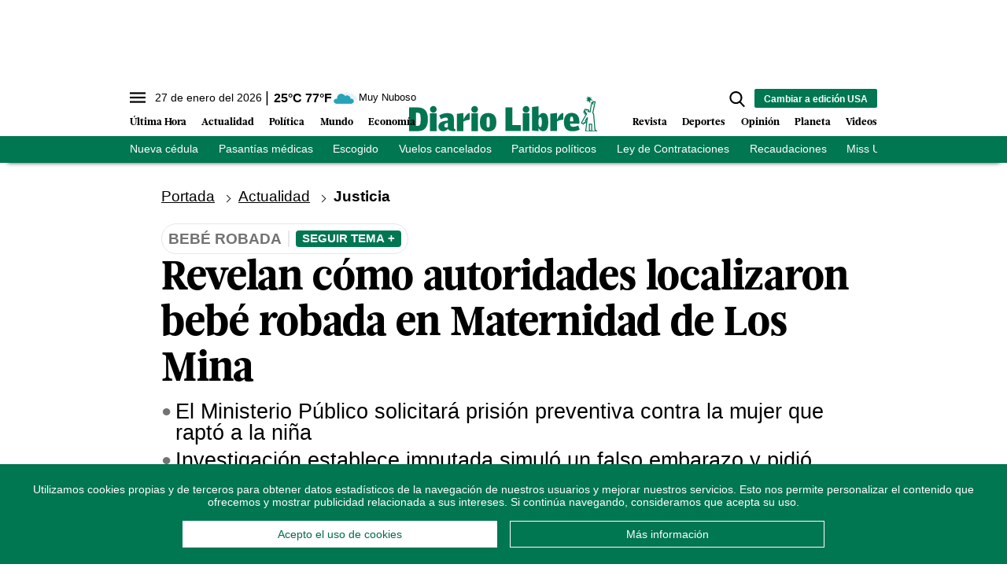

--- FILE ---
content_type: text/html; charset=utf-8
request_url: https://www.diariolibre.com/actualidad/justicia/2023/01/25/asi-localizaron-bebe-robada-en-maternidad-de-los-mina/2206859?utm_source=relacionadas&utm_medium=nota&utm_campaign=relacionadas
body_size: 377437
content:
<!--dyn 03:33:59.793 a. m.  -->



<!DOCTYPE html><html lang="es"><head><meta charset="utf-8"><meta http-equiv="X-UA-Compatible" content="IE=edge"><meta http-equiv="content-language" content="es"><meta name="viewport" content="width=device-width, initial-scale=1, maximum-scale=5" /><meta name="theme-color" content="#007651"><script async type="text/javascript" src="https://o315.diariolibre.com/script.js"></script><!-- Google Tag Manager --><script>
    (function (w, d, s, l, i) {
        w[l] = w[l] || []; w[l].push({
            'gtm.start':
                new Date().getTime(), event: 'gtm.js'
        }); var f = d.getElementsByTagName(s)[0],
            j = d.createElement(s), dl = l != 'dataLayer' ? '&l=' + l : ''; j.async = true; j.src =
                'https://www.googletagmanager.com/gtm.js?id=' + i + dl; f.parentNode.insertBefore(j, f);
    })(window, document, 'script', 'dataLayer', 'GTM-KTV3G8S');
</script><!-- End Google Tag Manager --><script async src="https://securepubads.g.doubleclick.net/tag/js/gpt.js"></script><script>
    window.googletag = window.googletag || { cmd: [] };
</script><link rel="manifest" href="/manifest.json"/><!-- //Connect Container: diariolibre --><script src="//get.s-onetag.com/5be64c9a-e976-49d3-942e-895967c362c9/tag.min.js" async defer></script><meta name="robots" content="index, follow, max-image-preview:large"><meta name="googlebot" content="index, follow"><link rel="icon" type="image/png" sizes="36x36" href="https://resources.diariolibre.com/img/favicon36x36.png"><link rel="icon" type="image/png" sizes="48x48" href="https://resources.diariolibre.com/img/favicon48x48.png"><link rel="icon" type="image/png" sizes="72x72" href="https://resources.diariolibre.com/img/favicon72x72.png"><link rel="icon" type="image/png" sizes="96x96" href="https://resources.diariolibre.com/img/favicon96x96.png"><link rel="icon" type="image/png" sizes="144x144" href="https://resources.diariolibre.com/img/favicon144x144.png"><link rel="icon" type="image/png" sizes="192x192" href="https://resources.diariolibre.com/img/favicon192x192.png"><link rel="apple-touch-icon" sizes="36x36" href="https://resources.diariolibre.com/img/favicon36x36.png"><link rel="apple-touch-icon" sizes="48x48" href="https://resources.diariolibre.com/img/favicon48x48.png"><link rel="apple-touch-icon" sizes="72x72" href="https://resources.diariolibre.com/img/favicon72x72.png"><link rel="apple-touch-icon" sizes="96x96" href="https://resources.diariolibre.com/img/favicon96x96.png"><link rel="apple-touch-icon" sizes="144x144" href="https://resources.diariolibre.com/img/favicon144x144.png"><link rel="apple-touch-icon" sizes="192x192" href="https://resources.diariolibre.com/img/favicon192x192.png"><title>Así localizaron bebé robada en Maternidad de Los Mina - Diario Libre </title><meta name="Description" content="El Ministerio Público solicitará prisión preventiva contra la mujer que tenía a la bebé robada en Maternidad de Los Mina" /><meta name="Keywords" content="Maternidad de Los Mina,Bebé robada,Pamela Rosario Suárez,Villa Riva" /><meta name="abstract" content="El Ministerio Público solicitará prisión preventiva contra la mujer que tenía a la bebé robada en Maternidad de Los Mina" /><meta name="news_keywords" content="Maternidad de Los Mina,Bebé robada,Pamela Rosario Suárez,Villa Riva" /><link rel="canonical" href="https://www.diariolibre.com/actualidad/justicia/2023/01/25/asi-localizaron-bebe-robada-en-maternidad-de-los-mina/2206859" ><link rel="amphtml" href="https://www.diariolibre.com/amp/actualidad/justicia/2023/01/25/asi-localizaron-bebe-robada-en-maternidad-de-los-mina/2206859" /><meta name="twitter:card" content="summary_large_image"><meta name="twitter:image" content="https://resources.diariolibre.com/images/2023/01/25/maternidad-los-mina-ce98da13-focus-0-0-608-342_wam.jpg" /><meta name="twitter:title" content="Revelan cómo autoridades localizaron bebé robada en Maternidad de Los Mina" /><meta name="twitter:url" content="https://www.diariolibre.com/actualidad/justicia/2023/01/25/asi-localizaron-bebe-robada-en-maternidad-de-los-mina/2206859"/><meta name="twitter:description" content="El Ministerio Público solicitará prisión preventiva contra la mujer que raptó a la niñaInvestigación establece imputada simuló un falso embarazo y pidió dinero para el parto"/><meta name="twitter:site" content="@diariolibre" /><link rel="image_src" href="https://resources.diariolibre.com/images/2023/01/25/maternidad-los-mina-ce98da13-focus-0-0-608-342_wam.jpg"><meta property="og:image" content="https://resources.diariolibre.com/images/2023/01/25/maternidad-los-mina-ce98da13-focus-0-0-608-342_wam.jpg" /><meta property="og:title" content="Revelan cómo autoridades localizaron bebé robada en Maternidad de Los Mina"/><meta property="og:type" content="article" /><meta property="og:locale" content="es_DO" /><meta property="og:url" content="https://www.diariolibre.com/actualidad/justicia/2023/01/25/asi-localizaron-bebe-robada-en-maternidad-de-los-mina/2206859"/><meta property="og:description" content="El Ministerio Público solicitará prisión preventiva contra la mujer que raptó a la niñaInvestigación establece imputada simuló un falso embarazo y pidió dinero para el parto"/><meta property="og:site_name" content="Diario Libre" /><link rel="apple-touch-icon" sizes="180x180" href="https://resources.diariolibre.com/images/apple-touch-icon-180x180-precomposed.png"><link rel="alternate" type="application/rss+xml" title="Fuente RSS Diario Libre - Portada" href="/rss/portada.xml"><link rel="alternate" type="application/rss+xml" title="Fuente RSS Diario Libre - Actualidad" href="/rss/actualidad.xml"><link rel="alternate" type="application/rss+xml" title="Fuente RSS Diario Libre - Economía" href="/rss/economia.xml"><link rel="alternate" type="application/rss+xml" title="Fuente RSS Diario Libre - Deportes" href="/rss/deportes.xml"><link rel="alternate" type="application/rss+xml" title="Fuente RSS Diario Libre - Revista" href="/rss/revista.xml"><link rel="alternate" type="application/rss+xml" title="Fuente RSS Diario Libre - Opinión" href="/rss/opinion.xml"><link rel="alternate" type="application/rss+xml" title="Fuente RSS Diario Libre - Videos" href="/rss/videos.xml"><link rel="preconnect" href="https://fonts.googleapis.com"><link rel="preconnect" href="https://fonts.gstatic.com" crossorigin><style>
/*2023-07-12*/
/*! modern-normalize v1.1.0 | MIT License | https://github.com/sindresorhus/modern-normalize */html{-webkit-text-size-adjust:100%;line-height:1.15;-moz-tab-size:4;-o-tab-size:4;tab-size:4}body{font-family:system-ui,-apple-system,Segoe UI,Roboto,Helvetica,Arial,sans-serif,Apple Color Emoji,Segoe UI Emoji;margin:0}hr{color:inherit;height:0}abbr[title]{-webkit-text-decoration:underline dotted;text-decoration:underline dotted}b,strong{font-weight:bolder}code,kbd,pre,samp{font-family:ui-monospace,SFMono-Regular,Consolas,Liberation Mono,Menlo,monospace;font-size:1em}small{font-size:80%}sub,sup{font-size:75%;line-height:0;position:relative;vertical-align:baseline}sub{bottom:-.25em}sup{top:-.5em}table{border-color:inherit;text-indent:0}button,input,optgroup,select,textarea{font-family:inherit;font-size:100%;line-height:1.15;margin:0}button,select{text-transform:none}[type=button],[type=reset],[type=submit],button{-webkit-appearance:button}legend{padding:0}progress{vertical-align:baseline}[type=search]{-webkit-appearance:textfield;outline-offset:-2px}summary{display:list-item}blockquote,figure,h1,h2,h3,h4,h5,h6,hr,p,pre{margin:0}button{background-color:transparent;background-image:none}button:focus{outline:1px dotted;outline:5px auto -webkit-focus-ring-color}fieldset,ol,ul{margin:0;padding:0}ol,ul{list-style:none}html{font-family:ui-sans-serif,system-ui,-apple-system,BlinkMacSystemFont,Segoe UI,Roboto,Helvetica Neue,Arial,Noto Sans,sans-serif,Apple Color Emoji,Segoe UI Emoji,Segoe UI Symbol,Noto Color Emoji;line-height:1.5}body{font-family:inherit;line-height:inherit}*,:after,:before{border:0 solid #e5e7eb;box-sizing:border-box}hr{border-top-width:1px}img{border-style:solid}textarea{resize:vertical}input::-moz-placeholder,textarea::-moz-placeholder{color:#9ca3af;opacity:1}input:-ms-input-placeholder,textarea:-ms-input-placeholder{color:#9ca3af;opacity:1}input::placeholder,textarea::placeholder{color:#9ca3af;opacity:1}[role=button],button{cursor:pointer}table{border-collapse:collapse}h1,h2,h3,h4,h5,h6{font-size:inherit;font-weight:inherit}a{color:inherit;text-decoration:inherit}button,input,optgroup,select,textarea{color:inherit;line-height:inherit;padding:0}code,kbd,pre,samp{font-family:ui-monospace,SFMono-Regular,Menlo,Monaco,Consolas,Liberation Mono,Courier New,monospace}audio,canvas,iframe,img,svg,video{display:block;vertical-align:middle}img,video{height:auto;max-width:100%}p{margin-bottom:1.5rem}figure{margin:0 0 1.25rem}figcaption{border-bottom-width:2px;padding-bottom:.5rem;padding-top:.5rem}.container{width:100%}@media (min-width:768px){.container{max-width:768px}}@media (min-width:1024px){.container{max-width:1024px}}@media (min-width:1180px){.container{max-width:1180px}}@media (min-width:1660px){.container{max-width:1660px}}.space-x-3>:not([hidden])~:not([hidden]){--tw-space-x-reverse:0;margin-left:calc(.75rem*(1 - var(--tw-space-x-reverse)));margin-right:calc(.75rem*var(--tw-space-x-reverse))}.space-x-4>:not([hidden])~:not([hidden]){--tw-space-x-reverse:0;margin-left:calc(1rem*(1 - var(--tw-space-x-reverse)));margin-right:calc(1rem*var(--tw-space-x-reverse))}.appearance-none{-webkit-appearance:none;-moz-appearance:none;appearance:none}.bg-transparent{background-color:transparent}.bg-black{--tw-bg-opacity:1;background-color:rgba(0,0,0,var(--tw-bg-opacity))}.bg-white{--tw-bg-opacity:1;background-color:rgba(255,255,255,var(--tw-bg-opacity))}.bg-gray-100{--tw-bg-opacity:1;background-color:rgba(243,244,246,var(--tw-bg-opacity))}.bg-gray-200{--tw-bg-opacity:1;background-color:rgba(229,231,235,var(--tw-bg-opacity))}.bg-gray-400{--tw-bg-opacity:1;background-color:rgba(156,163,175,var(--tw-bg-opacity))}.bg-gray-700{--tw-bg-opacity:1;background-color:rgba(55,65,81,var(--tw-bg-opacity))}.bg-red-500{--tw-bg-opacity:1;background-color:rgba(239,68,68,var(--tw-bg-opacity))}.bg-red-600{--tw-bg-opacity:1;background-color:rgba(220,38,38,var(--tw-bg-opacity))}.bg-yellow-400{--tw-bg-opacity:1;background-color:rgba(251,191,36,var(--tw-bg-opacity))}.bg-blue-900{--tw-bg-opacity:1;background-color:rgba(30,58,138,var(--tw-bg-opacity))}.bg-opacity-70{--tw-bg-opacity:0.7}.bg-opacity-75{--tw-bg-opacity:0.75}.border-black{--tw-border-opacity:1;border-color:rgba(0,0,0,var(--tw-border-opacity))}.border-white{--tw-border-opacity:1;border-color:rgba(255,255,255,var(--tw-border-opacity))}.border-gray-200{--tw-border-opacity:1;border-color:rgba(229,231,235,var(--tw-border-opacity))}.border-gray-300{--tw-border-opacity:1;border-color:rgba(209,213,219,var(--tw-border-opacity))}.border-gray-400{--tw-border-opacity:1;border-color:rgba(156,163,175,var(--tw-border-opacity))}.border-gray-500{--tw-border-opacity:1;border-color:rgba(107,114,128,var(--tw-border-opacity))}.border-gray-700{--tw-border-opacity:1;border-color:rgba(55,65,81,var(--tw-border-opacity))}.border-red-500{--tw-border-opacity:1;border-color:rgba(239,68,68,var(--tw-border-opacity))}.border-red-600{--tw-border-opacity:1;border-color:rgba(220,38,38,var(--tw-border-opacity))}.border-yellow-400{--tw-border-opacity:1;border-color:rgba(251,191,36,var(--tw-border-opacity))}.border-green-700{--tw-border-opacity:1;border-color:rgba(4,120,87,var(--tw-border-opacity))}.border-blue-900{--tw-border-opacity:1;border-color:rgba(30,58,138,var(--tw-border-opacity))}.rounded-sm{border-radius:.125rem}.rounded{border-radius:.25rem}.rounded-md{border-radius:.375rem}.rounded-xl{border-radius:.75rem}.rounded-2xl{border-radius:1rem}.rounded-full{border-radius:9999px}.rounded-t-md{border-top-left-radius:.375rem}.rounded-r-md,.rounded-t-md{border-top-right-radius:.375rem}.rounded-r-md{border-bottom-right-radius:.375rem}.rounded-r-lg{border-bottom-right-radius:.5rem;border-top-right-radius:.5rem}.rounded-t-2xl{border-top-left-radius:1rem;border-top-right-radius:1rem}.rounded-b-2xl{border-bottom-left-radius:1rem;border-bottom-right-radius:1rem}.rounded-bl-lg{border-bottom-left-radius:.5rem}.border-dashed{border-style:dashed}.border-none{border-style:none}.border-0{border-width:0}.border-2{border-width:2px}.border-4{border-width:4px}.border{border-width:1px}.border-t-0{border-top-width:0}.border-t-2{border-top-width:2px}.border-b-2{border-bottom-width:2px}.border-b-4{border-bottom-width:4px}.border-t{border-top-width:1px}.border-r{border-right-width:1px}.border-b{border-bottom-width:1px}.cursor-pointer{cursor:pointer}.block{display:block}.inline-block{display:inline-block}.inline{display:inline}.flex{display:flex}.inline-flex{display:inline-flex}.table{display:table}.table-cell{display:table-cell}.grid{display:grid}.contents{display:contents}.hidden{display:none}.flex-row-reverse{flex-direction:row-reverse}.flex-col{flex-direction:column}.flex-wrap{flex-wrap:wrap}.items-start{align-items:flex-start}.items-end{align-items:flex-end}.items-center{align-items:center}.items-baseline{align-items:baseline}.items-stretch{align-items:stretch}.content-center{align-content:center}.content-start{align-content:flex-start}.content-end{align-content:flex-end}.content-between{align-content:space-between}.content-around{align-content:space-around}.self-start{align-self:flex-start}.self-end{align-self:flex-end}.self-center{align-self:center}.self-stretch{align-self:stretch}.justify-start{justify-content:flex-start}.justify-end{justify-content:flex-end}.justify-center{justify-content:center}.justify-between{justify-content:space-between}.justify-around{justify-content:space-around}.justify-evenly{justify-content:space-evenly}.flex-1{flex:1 1 0%}.flex-auto{flex:1 1 auto}.flex-none{flex:none}.flex-grow{flex-grow:1}.order-1{order:1}.order-2{order:2}.order-3{order:3}.order-first{order:-9999}.order-last{order:9999}.float-right{float:right}.float-left{float:left}.font-thin{font-weight:100}.font-normal{font-weight:400}.font-bold{font-weight:700}.h-1{height:.25rem}.h-5{height:1.25rem}.h-6{height:1.5rem}.h-8{height:2rem}.h-10{height:2.5rem}.h-16{height:4rem}.h-20{height:5rem}.h-24{height:6rem}.h-32{height:8rem}.h-64{height:16rem}.h-80{height:20rem}.h-96{height:24rem}.h-112{height:28rem}.h-128{height:32rem}.h-auto{height:auto}.h-full{height:100%}.h-screen{height:100vh}.text-sm{font-size:.775em;line-height:1.3em}.text-md{font-size:.875em;line-height:1.2em}.text-lg{font-size:1.2em;line-height:1.1em}.text-xl{font-size:1.7em;line-height:1em}.text-1xl{font-size:2.5em;line-height:1em}.text-2xl{font-size:3.2em;line-height:1.15em}.text-mob-lg{font-size:1em;line-height:1.2em}.text-mob-xl{font-size:1.2em;line-height:1em}.text-mob-2xl{font-size:2.2em;line-height:1.1em}.leading-8{line-height:2rem}.leading-none{line-height:1}.leading-tight{line-height:1.25}.list-disc{list-style-type:disc}.m-2{margin:.5rem}.m-auto{margin:auto}.-m-3{margin:-.75rem}.mx-0{margin-left:0;margin-right:0}.my-1{margin-bottom:.25rem;margin-top:.25rem}.mx-1{margin-left:.25rem;margin-right:.25rem}.my-2{margin-bottom:.5rem;margin-top:.5rem}.mx-2{margin-left:.5rem;margin-right:.5rem}.my-3{margin-bottom:.75rem;margin-top:.75rem}.mx-3{margin-left:.75rem;margin-right:.75rem}.my-4{margin-bottom:1rem;margin-top:1rem}.mx-4{margin-left:1rem;margin-right:1rem}.my-5{margin-bottom:1.25rem;margin-top:1.25rem}.my-6{margin-bottom:1.5rem;margin-top:1.5rem}.my-7{margin-bottom:1.75rem;margin-top:1.75rem}.mx-8{margin-left:2rem;margin-right:2rem}.my-12{margin-bottom:3rem;margin-top:3rem}.my-auto{margin-bottom:auto;margin-top:auto}.mx-auto{margin-left:auto;margin-right:auto}.-mx-1{margin-left:-.25rem;margin-right:-.25rem}.-mx-2{margin-left:-.5rem;margin-right:-.5rem}.-mx-4{margin-left:-1rem;margin-right:-1rem}.-mx-6{margin-left:-1.5rem;margin-right:-1.5rem}.mb-0{margin-bottom:0}.mt-1{margin-top:.25rem}.mr-1{margin-right:.25rem}.mb-1{margin-bottom:.25rem}.mt-2{margin-top:.5rem}.mr-2{margin-right:.5rem}.mb-2{margin-bottom:.5rem}.ml-2{margin-left:.5rem}.mt-3{margin-top:.75rem}.mr-3{margin-right:.75rem}.mb-3{margin-bottom:.75rem}.ml-3{margin-left:.75rem}.mt-4{margin-top:1rem}.mr-4{margin-right:1rem}.mb-4{margin-bottom:1rem}.mt-5{margin-top:1.25rem}.mr-5{margin-right:1.25rem}.mb-5{margin-bottom:1.25rem}.mt-6{margin-top:1.5rem}.mr-6{margin-right:1.5rem}.mb-6{margin-bottom:1.5rem}.mb-7{margin-bottom:1.75rem}.mt-8{margin-top:2rem}.mb-8{margin-bottom:2rem}.mt-12{margin-top:3rem}.mb-12{margin-bottom:3rem}.mt-16{margin-top:4rem}.mt-auto{margin-top:auto}.mr-auto{margin-right:auto}.mb-auto{margin-bottom:auto}.-mb-1{margin-bottom:-.25rem}.-mt-2{margin-top:-.5rem}.-mr-3{margin-right:-.75rem}.-ml-4{margin-left:-1rem}.-mt-6{margin-top:-1.5rem}.-mt-8{margin-top:-2rem}.-mt-20{margin-top:-5rem}.-mt-28{margin-top:-7rem}.max-h-10{max-height:2.5rem}.max-w-32{max-width:8rem}.max-w-80{max-width:20rem}.max-w-176{max-width:44rem}.max-w-md{max-width:950px}.min-h-160{min-height:40rem}.min-w-max{min-width:-webkit-max-content;min-width:-moz-max-content;min-width:max-content}.object-contain{-o-object-fit:contain;object-fit:contain}.object-cover{-o-object-fit:cover;object-fit:cover}.hover\:opacity-50:hover{opacity:.5}.hover\:opacity-90:hover{opacity:.9}.focus\:outline-none:focus{outline:2px solid transparent;outline-offset:2px}.overflow-auto{overflow:auto}.overflow-hidden{overflow:hidden}.overflow-scroll{overflow:scroll}.p-0{padding:0}.p-1{padding:.25rem}.p-2{padding:.5rem}.p-3{padding:.75rem}.p-4{padding:1rem}.p-6{padding:1.5rem}.p-8{padding:2rem}.px-0{padding-left:0;padding-right:0}.py-1{padding-bottom:.25rem;padding-top:.25rem}.px-1{padding-left:.25rem;padding-right:.25rem}.py-2{padding-bottom:.5rem;padding-top:.5rem}.px-2{padding-left:.5rem;padding-right:.5rem}.py-3{padding-bottom:.75rem;padding-top:.75rem}.px-3{padding-left:.75rem;padding-right:.75rem}.py-4{padding-bottom:1rem;padding-top:1rem}.px-4{padding-left:1rem;padding-right:1rem}.py-5{padding-bottom:1.25rem;padding-top:1.25rem}.px-5{padding-left:1.25rem;padding-right:1.25rem}.py-6{padding-bottom:1.5rem;padding-top:1.5rem}.px-6{padding-left:1.5rem;padding-right:1.5rem}.py-8{padding-bottom:2rem;padding-top:2rem}.px-8{padding-left:2rem;padding-right:2rem}.py-10{padding-bottom:2.5rem;padding-top:2.5rem}.py-12{padding-bottom:3rem;padding-top:3rem}.px-12{padding-left:3rem;padding-right:3rem}.pt-1{padding-top:.25rem}.pb-1{padding-bottom:.25rem}.pt-2{padding-top:.5rem}.pr-2{padding-right:.5rem}.pb-2{padding-bottom:.5rem}.pl-2{padding-left:.5rem}.pt-3{padding-top:.75rem}.pr-3{padding-right:.75rem}.pb-3{padding-bottom:.75rem}.pl-3{padding-left:.75rem}.pt-4{padding-top:1rem}.pb-4{padding-bottom:1rem}.pb-5{padding-bottom:1.25rem}.pt-6{padding-top:1.5rem}.pb-6{padding-bottom:1.5rem}.pl-6{padding-left:1.5rem}.pt-8{padding-top:2rem}.pb-8{padding-bottom:2rem}.pt-10{padding-top:2.5rem}.pb-10{padding-bottom:2.5rem}.pt-12{padding-top:3rem}.pb-12{padding-bottom:3rem}.pb-14{padding-bottom:3.5rem}.pb-20{padding-bottom:5rem}.fixed{position:fixed}.absolute{position:absolute}.relative{position:relative}.top-0{top:0}.right-0{right:0}.bottom-0{bottom:0}.left-0{left:0}.bottom-2{bottom:.5rem}.resize{resize:both}*{--tw-shadow:0 0 transparent}.shadow-md{--tw-shadow:0 4px 6px -1px rgba(0,0,0,0.1),0 2px 4px -1px rgba(0,0,0,0.06);box-shadow:var(--tw-ring-offset-shadow,0 0 transparent),var(--tw-ring-shadow,0 0 transparent),var(--tw-shadow)}*{--tw-ring-inset:var(--tw-empty,/*!*/ /*!*/);--tw-ring-offset-width:0px;--tw-ring-offset-color:#fff;--tw-ring-color:rgba(59,130,246,0.5);--tw-ring-offset-shadow:0 0 transparent;--tw-ring-shadow:0 0 transparent}.table-auto{table-layout:auto}.text-left{text-align:left}.text-center{text-align:center}.text-right{text-align:right}.text-black{--tw-text-opacity:1;color:rgba(0,0,0,var(--tw-text-opacity))}.text-white{--tw-text-opacity:1;color:rgba(255,255,255,var(--tw-text-opacity))}.text-gray-400{--tw-text-opacity:1;color:rgba(156,163,175,var(--tw-text-opacity))}.text-gray-500{--tw-text-opacity:1;color:rgba(107,114,128,var(--tw-text-opacity))}.text-gray-600{--tw-text-opacity:1;color:rgba(75,85,99,var(--tw-text-opacity))}.text-gray-700{--tw-text-opacity:1;color:rgba(55,65,81,var(--tw-text-opacity))}.text-red-500{--tw-text-opacity:1;color:rgba(239,68,68,var(--tw-text-opacity))}.text-red-600{--tw-text-opacity:1;color:rgba(220,38,38,var(--tw-text-opacity))}.text-yellow-400{--tw-text-opacity:1;color:rgba(251,191,36,var(--tw-text-opacity))}.text-blue-600{--tw-text-opacity:1;color:rgba(37,99,235,var(--tw-text-opacity))}.truncate{overflow:hidden;text-overflow:ellipsis;white-space:nowrap}.italic{font-style:italic}.not-italic{font-style:normal}.uppercase{text-transform:uppercase}.capitalize{text-transform:capitalize}.normal-case{text-transform:none}.underline{text-decoration:underline}.align-baseline{vertical-align:baseline}.align-top{vertical-align:top}.align-middle{vertical-align:middle}.align-bottom{vertical-align:bottom}.w-5{width:1.25rem}.w-8{width:2rem}.w-10{width:2.5rem}.w-16{width:4rem}.w-20{width:5rem}.w-24{width:6rem}.w-32{width:8rem}.w-44{width:11rem}.w-48{width:12rem}.w-auto{width:auto}.w-2\/12{width:16.666667%}.w-3\/12{width:25%}.w-4\/12{width:33.333333%}.w-5\/12{width:41.666667%}.w-6\/12{width:50%}.w-7\/12{width:58.333333%}.w-8\/12{width:66.666667%}.w-9\/12{width:75%}.w-10\/12{width:83.333333%}.w-full{width:100%}.w-max{width:-webkit-max-content;width:-moz-max-content;width:max-content}.z-10{z-index:10}.z-20{z-index:20}.gap-2{gap:.5rem}.gap-4{gap:1rem}.grid-cols-1{grid-template-columns:repeat(1,minmax(0,1fr))}.transform{--tw-translate-x:0;--tw-translate-y:0;--tw-rotate:0;--tw-skew-x:0;--tw-skew-y:0;--tw-scale-x:1;--tw-scale-y:1;transform:translateX(var(--tw-translate-x)) translateY(var(--tw-translate-y)) rotate(var(--tw-rotate)) skewX(var(--tw-skew-x)) skewY(var(--tw-skew-y)) scaleX(var(--tw-scale-x)) scaleY(var(--tw-scale-y))}.transition{transition-duration:.15s;transition-property:background-color,border-color,color,fill,stroke,opacity,box-shadow,transform,filter,-webkit-backdrop-filter;transition-property:background-color,border-color,color,fill,stroke,opacity,box-shadow,transform,filter,backdrop-filter;transition-property:background-color,border-color,color,fill,stroke,opacity,box-shadow,transform,filter,backdrop-filter,-webkit-backdrop-filter;transition-timing-function:cubic-bezier(.4,0,.2,1)}@-webkit-keyframes spin{to{transform:rotate(1turn)}}@keyframes spin{to{transform:rotate(1turn)}}@-webkit-keyframes ping{75%,to{opacity:0;transform:scale(2)}}@keyframes ping{75%,to{opacity:0;transform:scale(2)}}@-webkit-keyframes pulse{50%{opacity:.5}}@keyframes pulse{50%{opacity:.5}}@-webkit-keyframes bounce{0%,to{-webkit-animation-timing-function:cubic-bezier(.8,0,1,1);animation-timing-function:cubic-bezier(.8,0,1,1);transform:translateY(-25%)}50%{-webkit-animation-timing-function:cubic-bezier(0,0,.2,1);animation-timing-function:cubic-bezier(0,0,.2,1);transform:none}}@keyframes bounce{0%,to{-webkit-animation-timing-function:cubic-bezier(.8,0,1,1);animation-timing-function:cubic-bezier(.8,0,1,1);transform:translateY(-25%)}50%{-webkit-animation-timing-function:cubic-bezier(0,0,.2,1);animation-timing-function:cubic-bezier(0,0,.2,1);transform:none}}.filter{--tw-blur:var(--tw-empty,/*!*/ /*!*/);--tw-brightness:var(--tw-empty,/*!*/ /*!*/);--tw-contrast:var(--tw-empty,/*!*/ /*!*/);--tw-grayscale:var(--tw-empty,/*!*/ /*!*/);--tw-hue-rotate:var(--tw-empty,/*!*/ /*!*/);--tw-invert:var(--tw-empty,/*!*/ /*!*/);--tw-saturate:var(--tw-empty,/*!*/ /*!*/);--tw-sepia:var(--tw-empty,/*!*/ /*!*/);--tw-drop-shadow:var(--tw-empty,/*!*/ /*!*/);filter:var(--tw-blur) var(--tw-brightness) var(--tw-contrast) var(--tw-grayscale) var(--tw-hue-rotate) var(--tw-invert) var(--tw-saturate) var(--tw-sepia) var(--tw-drop-shadow)}@font-face{font-display:swap;font-family:GlosaHeadline;font-weight:700;src:url(https://resources.diariolibre.com/fonts/GlosaHeadline-Black.woff2) format("woff2"),url(https://resources.diariolibre.com/fonts/GlosaHeadline-Black.woff) format("woff")}body{font-family:Roboto,Calibri,sans-serif;overflow-x:hidden}h1,h2,h3{font-family:GlosaHeadline,Arial,sans-serif;font-weight:700}a:active,a:hover{opacity:.5}p a{color:#128fd3;font-weight:700;text-decoration:underline}article a .filter-video+div{transition:.3s}article a:hover .filter-video+div{bottom:calc(50% - 54px);left:calc(50% - 38px);opacity:.5;transition:.3s}article a .filter-video+div .play-icon{transition:.3s}article a:hover .filter-video+div .play-icon{font-size:5em;transition:.3s}.breadcrumb li{display:inline-block;margin-right:.6em;text-decoration:underline}.breadcrumb li:after{border:solid #000;border-width:0 1px 1px 0;content:"";display:inline-block;margin-left:.6em;padding:3px;transform:rotate(-45deg);-webkit-transform:rotate(-45deg)}.breadcrumb li:last-child{font-weight:700;text-decoration:none}.breadcrumb li:last-child:after{border:none;content:""}.meta{color:#737373;font-family:Roboto,Calibri,sans-serif;font-weight:700;text-transform:uppercase}.skin-container{bottom:0;display:none;left:0;pointer-events:none;position:absolute;right:0;top:0}.skin-left{float:left;margin-left:-180px}.skin-left,.skin-right{pointer-events:all;position:sticky;top:140px}.skin-right{float:right;margin-right:-180px}@media (min-width:1300px){.skin-container{display:block}}.detail-fotogaleria .skin-container{top:100vh}.detail-fotogaleria .skin-left,.detail-fotogaleria .skin-right{top:2rem}.fixed-content{position:sticky;top:140px}.glosa{font-family:GlosaHeadline,Arial,sans-serif}.roboto{font-family:Roboto,Calibri,sans-serif}.btn-general{background-color:#007651;border-radius:4px;color:#fff;padding:12px;text-align:center;text-transform:uppercase;width:50%}.btn-general:hover{opacity:.5}.navbar{background-color:#fff;box-shadow:0 8px 6px -9px #000;position:sticky;top:0;z-index:6}.navbar ul{overflow:hidden}.navbar li{float:left}.navbar .top-menu{background-color:#fff;height:2.2rem;width:100%}.navbar .main-menu{background-color:#fff;padding:2rem .2rem .4rem;position:relative;width:100%}.navbar .main-menu .left-side ul{bottom:0;left:0;position:absolute}.navbar .main-menu .left-side li{font-family:GlosaHeadline,Arial,sans-serif;font-size:1em;font-weight:700;line-height:1em;margin-right:1.2rem;padding:.3rem 0}.navbar .main-menu .right-side ul{bottom:0;position:absolute;right:0}.navbar .main-menu .right-side li{margin-left:1.2rem}.navbar .main-menu .nav-left-side li,.navbar .main-menu .right-side li{font-family:GlosaHeadline,Arial,sans-serif;font-size:1em;font-weight:700;line-height:1em;padding:.3rem 0}.navbar .main-menu .nav-left-side li{margin-right:1.2rem}.navbar .main-menu .nav-right-side li{font-family:GlosaHeadline,Arial,sans-serif;font-size:1em;font-weight:700;line-height:1em;margin-left:1.2rem;padding:.3rem 0}.navbar .day-topics{background-color:#007651;color:#fff;max-height:2.2em;width:100%}.clima-service .temp{font-size:1em;font-weight:700;line-height:0}.clima-service .temp:before{content:"|";font-size:1.2em;font-weight:100;margin-right:.4rem}.clima-service .descripcion{font-size:.8em;line-height:1;vertical-align:middle}.clima-service img{pointer-events:none;transform:scale(1.4)}.navbar .day-topics ul{list-style-type:none;overflow-x:auto;white-space:nowrap}.day-topics li{display:inline-block;float:none;font-size:.9em;margin-right:1.6rem;padding:.4rem 0}.navbar .day-topics ul::-webkit-scrollbar{opacity:0}.main-logo{margin:-20px auto auto}@media (max-width:1660px){.navbar .main-menu .nav-left-side li,.navbar .main-menu .nav-right-side li{font-size:.8em}}.sidenav{background-color:#fff;height:100%;left:0;margin-left:-350px;overflow-x:hidden;padding-top:60px;position:fixed;top:0;transition:.2s;width:350px;z-index:6}.sidenav.nav-expanded{margin-left:0}.filter-sidenav{background:#000000b0;height:100vh;left:0;position:fixed;top:0;width:100%;z-index:6}.accordion{color:#000;height:auto;overflow:hidden;transition:height .3s ease;width:100%}.accordion .accordion_tab{font-weight:700;position:relative;-webkit-user-select:none;-moz-user-select:none;-ms-user-select:none;user-select:none}.accordion .accordion_tab:after{background-color:#000;border-radius:50px;color:#fff;content:"+";display:inline-block;float:right;height:18px;line-height:14px;padding:.15rem .3rem;width:18px}.accordion .accordion_tab.active:after{content:"–"}.accordion.active{height:auto;transition:height .3s ease}.accordion .accordion_content{max-height:0;transition:max-height .3s ease-out}.accordion.active .accordion_content{max-height:800px;transition:max-height .3s ease-in}.social-nav .social-btn{border:2px solid #007651;border-radius:50px}.nav-close{position:absolute;right:16px;top:16px}input[type=search]::-ms-clear,input[type=search]::-ms-reveal{display:none;height:0;width:0}input[type=search]::-webkit-search-cancel-button,input[type=search]::-webkit-search-decoration,input[type=search]::-webkit-search-results-button,input[type=search]::-webkit-search-results-decoration{display:none}#search-submit{display:none;font-size:.8em;height:23px;line-height:0;margin-left:-36px;padding:0 10px}#search-input{display:none;margin-right:-22px}#main-sidenav::-webkit-scrollbar{width:10px}#main-sidenav::-webkit-scrollbar-track{background-color:#e4e4e4;border-radius:100px}#main-sidenav::-webkit-scrollbar-thumb{background-color:#007651;border:6px solid rgba(0,0,0,.18);border-left:0;border-radius:100px;border-right:0}.related h2,.related h3{font-family:Roboto,Calibri,sans-serif;font-weight:400}.related h2:before,.related h3:before{color:#ec1c24;content:"\25B6";float:left;font-size:.8em;margin-right:.2rem}.especial-tag{border-radius:50px;display:inline-block;margin:0 .8rem .4rem 0;padding:.2rem .6rem;text-decoration:none}.subtitle p:before{color:#737373;content:"\25CF";float:left;font-size:.8em;margin-right:.3rem;vertical-align:bottom}.subtitle.text-center p:before,.subtitle p.text-center:before,.text-center .subtitle p:before{float:none}.byline .author-img{border-radius:50px;display:block;float:left;height:40px;-o-object-fit:cover;object-fit:cover;width:40px}.byline ul,.byline ul li{display:inline-block;vertical-align:bottom}.byline ul li{margin-right:.5em}.main-cover .filter{height:100%;left:0;position:absolute;top:0;width:100%}.filter{background:#000;background:linear-gradient(0deg,#000 20%,rgba(255,255,255,0))}.main-cover-2 figcaption{background-color:#000000b3;border:0;bottom:0;color:#fff;padding:.2em .4em;position:absolute;right:0}.main-cover-2 .meta,.main-cover .meta{color:inherit}.detail-caricatura .byline .author-img,.detail-cumpleanos .byline .author-img,.detail-efemerides .byline .author-img,.detail-encuesta .byline .author-img,.detail-horoscopo .byline .author-img,.detail-minuto .byline .author-img,.detail-opinion .byline .author-img{float:right;height:64px;width:64px}.detail-opinion .byline ul li{margin-left:.5em;margin-right:0}.horoscope .horoscope-share{padding:0}.horoscope .horoscope-share li{display:inline-block;-webkit-filter:saturate(0) grayscale(100%) brightness(69%) contrast(1000%);margin:0 .8rem}.detail-fotogaleria .slick-dots{display:flex;left:0;position:absolute;top:0;z-index:20}.detail-fotogaleria .slick-dots li{background:#a1a1a1;border-radius:2px;cursor:pointer;display:inline-block;height:4px;margin:4px;width:100%}.detail-fotogaleria .slick-dots li button{height:2px}.detail-fotogaleria .slick-dots li.slick-active,.detail-fotogaleria .slick-dots li:hover{background:#fff}.detail-fotogaleria #slick-1 .slick-dots li button,.detail-fotogaleria #slick-1 .slick-dots li button:before{color:transparent;opacity:0}.med-service{font-size:1em}.alpha-service,.med-service{background-color:#333;color:#fff}.alpha-service{font-size:.8em}.alpha-service table,.med-service table{text-align:right}.alpha-service table thead,.med-service table thead{text-transform:uppercase}.alpha-service table tr,.med-service table tr{border-bottom:1px dotted #fff}.alpha-service table thead th:first-child,.med-service table thead th:first-child{text-align:left}.alpha-service table thead th:nth-child(2){text-align:center}.alpha-service table tbody td,.med-service table tbody td{padding:2px}.alpha-service table tbody td:first-child,.med-service table tbody td:first-child{text-align:left}.alpha-service table tbody td:nth-child(2){text-align:center}.survey{border:2px solid #007651}.survey button{background-color:#007651;border-radius:4px;color:#fff;padding:.4rem;text-transform:uppercase}.survey button:disabled{background-color:#fff;border:1px solid #cacaca;color:#696969;cursor:default}.survey button:disabled:hover{opacity:1}.survey .answer-container input{margin-bottom:.8rem;margin-right:.4rem}.survey .answer-container label span{font-weight:700}.survey .answer-container .choice-bar{background-color:#cacaca;margin-bottom:.6rem}.detail-efemerides .detail-body ul li{font-size:1.1em;font-weight:400;line-height:1.3em;margin-bottom:1.5rem}.detail-cumpleanos .detail-body{display:flex;flex-wrap:wrap}@media (min-width:950px){.detail-cumpleanos .detail-body p{border-bottom:1px solid #e5e7eb;display:inline-block;padding:0 1rem .4rem;width:50%}.detail-cumpleanos .detail-body .author-info p{border:0;display:block;padding:0;width:100%}}.detail-body>ol,.detail-body p{font-size:1.1em;font-weight:400;line-height:1.3em}.detail-body>ol{list-style:decimal;margin-bottom:1.5rem;padding-left:40px}.detail-body p b{font-weight:800}.detail-body p.capitular:first-letter{float:left;font-family:GlosaHeadline,Arial,sans-serif;font-size:5em;line-height:.8em;margin-bottom:-.1em}.detail-body h2{font-size:1.4em;line-height:1em;margin-bottom:1.2rem}.inside-related span{font-family:GlosaHeadline,Arial,sans-serif;font-size:1.2em}.inside-related h2{color:#737373;font-size:1em}.article-horizontal figure{float:left;margin-bottom:0;margin-right:1rem;max-width:30%}.article-horizontal h2{float:right;max-width:calc(70% - 1rem)}.detail-body iframe{margin:auto auto 1.6rem!important}.twitter-tweet{margin:auto}.jwplayer{margin-bottom:1.5rem}.detail-body div+p{margin-top:1.5rem}.detail-body ul{font-size:1.05em;list-style:disc;padding-left:1rem}figcaption{color:#737373}.video-container{background:#000;position:relative}.video-container .filter{background:#000;background:linear-gradient(0deg,rgba(0,0,0,.8),rgba(255,255,255,0));height:100%;position:absolute;top:0;width:100%}.video-container:hover .filter{background:linear-gradient(0deg,rgba(0,0,0,.9),rgba(255,255,255,0))}.video-container .play-icon{border:1px solid transparent;border-radius:5em;bottom:.3rem;color:#fff;font-size:5em;left:.3rem;padding:.56em .16em .56em .36em;position:absolute;transition:.5s}.video-container:hover .play-icon{border-radius:5em;bottom:2.3rem;font-size:2em;left:2.3rem;padding:.4em .16em .4em .36em;transition:.5s}.bg-component{background-color:#e5e7eb;border-color:#d0d0d0;padding:2.2rem 3rem}.component.cita{border-left:4px solid #007651;color:#737373;font-family:GlosaHeadline,Arial,sans-serif;font-size:1.4em;font-weight:700;line-height:1.1em;margin-left:.6rem;padding:.6rem 0 .6rem 1.8rem;position:relative}.component.cita .author,.component.cita .status{color:#007651;display:block;font-family:Roboto,Calibri,sans-serif;font-size:.8em;font-weight:400;line-height:1em}.component.cita .author{margin-top:.4rem}.component.cita .status{margin-left:.6rem}.component.cita .author:before{content:"- "}.reading-time{color:#696969}.component.cita .cita-icon{background-color:#fff;color:#007651;font-size:2.6em;left:-1.3rem;line-height:.3em;padding:1.4rem 0 0;position:absolute;top:calc(50% - 1.4rem)}.component.nota-incrustada span{color:#737373;text-transform:uppercase}.component.nota-incrustada h2{color:#007651;font-size:1.4em;line-height:1em;margin-bottom:.6em;text-decoration:underline}.component.nota-incrustada h2:before{color:#007651;content:"\25CF";float:left;font-size:.8em;margin-right:.3rem;vertical-align:bottom}.component.lista-imagenes .item-title{font-family:GlosaHeadline,Arial,sans-serif;font-size:1.6em}.component.lista-imagenes p{color:#737373}.component.lista-imagenes ul{padding-left:0}.slick-dots{list-style:none!important;position:absolute;text-align:center;top:80%;width:100%}.slick-dots li{display:inline}.slick-dots li button{background-color:#fff;border-radius:50px;cursor:pointer;height:14px;margin:0 4px;overflow:hidden;text-indent:-9999px;white-space:nowrap;width:14px}.slick-dots li.slick-active button{background-color:transparent;border:3px solid #fff;height:20px;width:20px}.arrow{background-color:#fff;border-radius:50px;cursor:pointer;height:34px;padding:0;position:absolute;top:calc(50% - .2rem);transform:translateY(-50%);-moz-user-select:none;-webkit-user-select:none;-ms-user-select:none;user-select:none;width:34px}.slick-disabled{opacity:.2}.next{padding:10px 8px 0 11px;right:30px}.prev{left:30px;padding:10px 11px 0 8px}.table-container{list-style-type:none;overflow-x:auto;white-space:nowrap}.detail-body table,.detail-body td,.detail-body th{border:1px solid #bdbdbd;margin:auto;padding:.4rem;text-align:left}.detail-body thead,.detail-body tr:nth-child(2n){background:#e5e7eb}.cronologia ul{color:#000;font-size:13px;list-style:none;margin:0 0 3rem;padding:0 10% 0 20%;position:relative}.cronologia ul:before{border-left:1px dashed #000;content:"";height:100%;position:absolute;width:1px}.cronologia ul li{background-color:#d6d7da;border-radius:6px;margin-left:30px;max-width:50rem;padding:14px;position:relative}.cronologia ul li p{font-size:1.4em;margin:0}.cronologia ul li:not(:first-child){margin-top:60px}.cronologia ul li>span{background:#000;height:100%;left:-30px;position:absolute;top:0;width:1px}.container ul li>span:after,.cronologia ul li>span:before{background:#e5e7eb;border:1px solid #000;border-radius:50%;content:"";height:14px;left:-7px;position:absolute;top:0;width:14px}.cronologia ul li span:after{top:100%}.cronologia ul li>div{margin-left:10px}.cronologia div>div{margin-top:5px}.cronologia span.number{height:100%}.cronologia span.number span{font-size:1.6em;left:calc(100% - 11rem);line-height:1em;max-width:10rem;position:absolute;text-align:right;width:10rem}.cronologia span.number span:first-child{top:-.2em}.cronologia span.number span:last-child{top:calc(100% - .2em)}.minuto-lista{color:#000;font-size:13px;list-style:none;margin:0 0 3rem;position:relative}.minuto-lista:before{border-left:1px dashed #000;content:"";height:100%;position:absolute;width:1px}.minuto-lista .minuto-item{display:flow-root;list-style:none;margin-left:30px;position:relative}.minuto-lista .minuto-item:first-child>span:after,.minuto-lista .minuto-item:first-child>span:before{top:0}.minuto-lista .minuto-item .start-title{font-size:1em;margin:0}.minuto-lista .minuto-item:not(:first-child){margin-top:30px}.minuto-lista .minuto-item>span{background:#000;height:100%;left:-30px;position:absolute;top:0;width:1px}.container ul .minuto-item>span:after,.minuto-lista .minuto-item>span:before{background:#fff;border:1px solid #000;border-radius:50%;content:"";height:14px;left:-7px;position:absolute;top:6px;width:14px}.minuto-lista .minuto-description{background-color:#fff}.minuto-lista .minuto-item span:after{top:92%}.minuto-lista div>div{margin-top:5px}.minuto-lista span.number{height:100%}.minuto-lista span.number span{font-size:1.4em;left:calc(100% - 11rem);line-height:1em;max-width:10rem;position:absolute;text-align:right;width:10rem}.minuto-lista span.number span:first-child{top:-.2em}.minuto-lista span.number span:last-child{top:calc(100% - .2em)}.minuto-lista .start-title{color:#696969;text-transform:uppercase}.minuto-lista .start-title span{color:#000;font-weight:700}.minuto-lista .start-title span:after{content:"• ";margin-left:.3rem}.component.cifra .cifra-number{display:contents;font-size:4em;line-height:normal}.component.cifra .cifra-description{font-size:1.4em;font-weight:400}.component.ficha ul{list-style:none;padding-left:0}.component.ficha ul li p{margin-bottom:.75rem}.component.ficha ul li:last-child{border-bottom:none}.component.ficha .border-b{border-color:#bbb}.component.web-insert-numeros ol{counter-reset:item;list-style:none;padding:0}.component.web-insert-numeros li{counter-increment:item;display:flex}.component.web-insert-numeros li:before{content:counter(item) ".";display:inline-block;font-size:1.2em;font-weight:700;margin-right:1rem;margin-top:.1em}.download-archive span,.read-more span{font-size:1em;font-weight:700;line-height:1em;text-transform:uppercase}.read-more li{color:#007651}.download-archive a,.read-more li{font-size:1.2em;font-weight:700;line-height:1em;margin-bottom:.6em;margin-left:.2em;text-decoration:underline}.download-archive a{color:#e40000}.tags-container ul{display:inline-block;padding:0}.tags-container li{display:inline-block;padding:.2rem .6rem .2rem 0;text-transform:uppercase}.tags-container li a{text-decoration:underline}.author-info .name-social{font-size:1.2em;line-height:1em}.author-info .name-social li{margin-bottom:0!important}.author-info li,.author-info ul,.social-footer li{display:inline-block}.author-info ul,.social-footer ul{padding:0}.author-info li{padding:0 .1em}.author-info p{line-height:1em}.author-info .name-social+p{margin-top:0}.author-info .author-img{border-radius:50px;display:block;float:left;height:100px;-o-object-fit:cover;object-fit:cover;width:100px}.list-text li{font-size:1.1em;font-weight:400;line-height:1.3em;margin-bottom:1.5rem}.component .list-text li{font-size:1em}.social-footer ul{margin:0 -.8em}.social-footer li{max-width:19.39%;padding:.4em .8em;text-align:center;width:100%}.social-footer li span:hover{opacity:.5}.social-footer span{border-radius:4px;display:block;font-size:.8em;font-weight:700;padding:.6em;text-align:center;text-transform:uppercase;transition:.5s;width:100%}.social-footer span:hover{border:2px solid #dcdcdc}.social-footer span:hover img{transform:scale(1.4)}.social-footer img{display:inline-block;margin-right:.4em;transition:transform .5s,filter .5s ease-out}.fb{border:2px solid #3b5997}.tw{border:2px solid #00abeb}.in{border:2px solid #a3247b}.ws{border:2px solid #1da14d}.sr{border:2px solid #757575}figure{position:relative}.expand-img{background:#fff;background:linear-gradient(45deg,rgba(255,255,255,0) 50%,#000);color:#fff;cursor:pointer;padding:1rem 1rem 3rem 3rem;position:absolute;right:0;top:0}.fullscreen-img{background-color:rgba(0,0,0,.8);display:flex;height:100vh;justify-content:center;left:0;position:fixed;top:0;width:100vw;z-index:10}.fullscreen-img .img-container{bottom:0;height:100%;left:0;margin:auto;max-height:70vh;position:absolute;right:0;top:0;width:100%}.fullscreen-img img{left:50%;max-height:100%;max-width:100%;position:absolute;top:50%;transform:translate(-50%,-50%)}.fullscreen-img .close{height:32px;opacity:.3;position:absolute;right:52px;top:32px;width:32px}.fullscreen-img .close:hover{cursor:pointer;opacity:1}.close:after,.fullscreen-img .close:before{background-color:#fff;content:" ";height:33px;left:15px;position:absolute;width:2px}.fullscreen-img .close:before{transform:rotate(45deg)}.fullscreen-img .close:after{transform:rotate(-45deg)}.news-list .title span,.newsletter-list .title span{font-family:GlosaHeadline,Arial,sans-serif;font-size:1.2em;text-transform:uppercase}.news-list .title a,.newsletter-list .title a{color:#737373;float:right;font-weight:700;text-decoration:underline}.news-list ol{counter-reset:item;list-style:none;padding:0}.news-list li{counter-increment:item;display:flex}.news-list li:before{color:#e40000;content:counter(item);font-family:GlosaHeadline,Arial,sans-serif;font-size:1.6em;font-weight:700;margin-right:.5rem;margin-top:-.2em}.news-list h3{font-size:1em;line-height:1.2em}.newsletter-list{display:inline}.newsletter-list .newsletter-check{margin:.4em 1.4em 0 0}.newsletter-list li label{font-size:1em;letter-spacing:-.03em;line-height:1.1em}.newsletter-list .newsletter-email{border:1px solid #737373;border-radius:4px;padding:12px;text-align:center;width:100%}.newsletter-list .newsletter-submit{background-color:#007651;border-radius:4px;color:#fff;padding:12px;text-align:center;text-transform:uppercase;width:100%}.share-icons{margin-left:auto;margin-right:0}.share-icons,.share-icons li{width:-webkit-fit-content;width:-moz-fit-content;width:fit-content}.share-icons li{border:1px solid #e5e7eb;border-radius:50px;display:block;margin:.4em 0;padding:.4em}.share-patrocinio li{border:1px solid #000;display:inline-block;-webkit-filter:saturate(0) grayscale(100%) brightness(69%) contrast(1000%)}@media (max-width:1023px){.share-icons{margin-left:1rem;margin-right:auto;width:-webkit-fit-content;width:-moz-fit-content;width:fit-content}.share-icons li{display:inline-block}.navbar .main-menu .left-side li,.navbar .main-menu .right-side li{display:none}}@media (max-width:1660px){.main-logo{max-width:240px}.navbar .main-menu .left-side li{font-size:.9em;margin-right:1rem}.navbar .main-menu .right-side li{font-size:.9em;margin-left:1rem}.cronologia ul{padding:0 0 0 32%}}.text-actualidad{color:#337ec0}.text-economia{color:#0091c0}.text-deportes{color:#f33}.text-dl,.text-opinion{color:#006b4b}.bg-actualidad-100{background-color:#87c1f3}.bg-green-dl{background-color:#007651}.footer-section-list{margin-bottom:1rem}.footer-section-list h3{color:#006b4b;font-family:Roboto,Calibri,sans-serif;font-size:1.2em;margin-bottom:.6rem;text-transform:uppercase}.footer-section-list li{font-size:1.1em;line-height:1em;margin-bottom:.8rem}.footer-social .social-btn{border:2px solid #007651;border-radius:50px}.lazy{-webkit-animation:shine 1.5s linear infinite;animation:shine 1.5s linear infinite;background:#eee;background:linear-gradient(110deg,#e6e6e6 8%,#f5f5f5 18%,#e6e6e6 33%);background-size:200% 100%}@-webkit-keyframes shine{to{background-position-x:-200%}}@keyframes shine{to{background-position-x:-200%}}.loaded{background:none}.slider-gallery img{background-color:#333;background:#333;max-height:400px;-o-object-fit:contain;object-fit:contain}.slider-gallery figure{margin-bottom:0}.detail-body p.insert-subtitle{font-size:1.3em;line-height:1em}.special-header .day-topics{background-color:#031140;color:#fff;max-height:2.2em;width:100%}.especial-navbar .main-menu{padding:.8rem .2rem 0}.especial-navbar{box-shadow:none;position:relative}.special-header{position:sticky;top:-1px;z-index:11}.special-header .main-menu{padding:.8rem 0 0}.special-header .main-menu .nav-left-side li,.special-header .main-menu .nav-right-side li{font-family:Roboto,Calibri,sans-serif;font-size:1.2em;font-weight:700}@media (max-width:1437px){.special-header .main-menu .nav-left-side li,.special-header .main-menu .nav-right-side li{font-size:1em}}.vertical-slider .slick-list{padding:0 80px 0 0}@media (min-width:1024px){.vertical-slider .slick-list{padding:0 180px 0 0}}.special-header .main-logo{width:160px}@media (min-width:1024px){.special-header .main-logo{width:160px}}.special-sidenav{z-index:21}.special-filter-sidenav{z-index:20}@media (min-width:768px){.sm\:space-x-3>:not([hidden])~:not([hidden]){--tw-space-x-reverse:0;margin-left:calc(.75rem*(1 - var(--tw-space-x-reverse)));margin-right:calc(.75rem*var(--tw-space-x-reverse))}.sm\:border-0{border-width:0}.sm\:border-r{border-right-width:1px}.sm\:border-b{border-bottom-width:1px}.sm\:border-l{border-left-width:1px}.sm\:block{display:block}.sm\:inline-block{display:inline-block}.sm\:flex{display:flex}.sm\:hidden{display:none}.sm\:flex-row{flex-direction:row}.sm\:flex-nowrap{flex-wrap:nowrap}.sm\:content-center{align-content:center}.sm\:justify-end{justify-content:flex-end}.sm\:justify-around{justify-content:space-around}.sm\:flex-1{flex:1 1 0%}.sm\:order-first{order:-9999}.sm\:order-last{order:9999}.sm\:float-right{float:right}.sm\:float-left{float:left}.sm\:float-none{float:none}.sm\:h-10{height:2.5rem}.sm\:h-24{height:6rem}.sm\:h-28{height:7rem}.sm\:h-32{height:8rem}.sm\:h-36{height:9rem}.sm\:h-40{height:10rem}.sm\:h-48{height:12rem}.sm\:h-52{height:13rem}.sm\:h-56{height:14rem}.sm\:h-60{height:15rem}.sm\:h-64{height:16rem}.sm\:h-72{height:18rem}.sm\:h-80{height:20rem}.sm\:h-112{height:28rem}.sm\:h-144{height:36rem}.sm\:h-auto{height:auto}.sm\:text-md{font-size:.875em;line-height:1.2em}.sm\:text-lg{font-size:1.2em;line-height:1.1em}.sm\:text-xl{font-size:1.7em;line-height:1em}.sm\:text-1xl{font-size:2.5em;line-height:1em}.sm\:mx-0{margin-left:0;margin-right:0}.sm\:my-2{margin-bottom:.5rem;margin-top:.5rem}.sm\:mx-2{margin-left:.5rem;margin-right:.5rem}.sm\:mx-3{margin-left:.75rem;margin-right:.75rem}.sm\:mx-6{margin-left:1.5rem;margin-right:1.5rem}.sm\:my-8{margin-bottom:2rem;margin-top:2rem}.sm\:-mx-2{margin-left:-.5rem;margin-right:-.5rem}.sm\:-mx-3{margin-left:-.75rem;margin-right:-.75rem}.sm\:-mx-4{margin-left:-1rem;margin-right:-1rem}.sm\:mt-0{margin-top:0}.sm\:mr-0{margin-right:0}.sm\:mb-0{margin-bottom:0}.sm\:ml-0{margin-left:0}.sm\:mr-2{margin-right:.5rem}.sm\:mb-2{margin-bottom:.5rem}.sm\:mr-3{margin-right:.75rem}.sm\:mb-3{margin-bottom:.75rem}.sm\:ml-3{margin-left:.75rem}.sm\:mr-4{margin-right:1rem}.sm\:mb-4{margin-bottom:1rem}.sm\:mr-8{margin-right:2rem}.sm\:mb-8{margin-bottom:2rem}.sm\:ml-8{margin-left:2rem}.sm\:-mt-2{margin-top:-.5rem}.sm\:-mt-8{margin-top:-2rem}.sm\:py-0{padding-bottom:0;padding-top:0}.sm\:px-0{padding-left:0;padding-right:0}.sm\:py-1{padding-bottom:.25rem;padding-top:.25rem}.sm\:px-1{padding-left:.25rem;padding-right:.25rem}.sm\:px-2{padding-left:.5rem;padding-right:.5rem}.sm\:px-3{padding-left:.75rem;padding-right:.75rem}.sm\:px-4{padding-left:1rem;padding-right:1rem}.sm\:px-6{padding-left:1.5rem;padding-right:1.5rem}.sm\:px-8{padding-left:2rem;padding-right:2rem}.sm\:py-10{padding-bottom:2.5rem;padding-top:2.5rem}.sm\:px-10{padding-left:2.5rem;padding-right:2.5rem}.sm\:px-16{padding-left:4rem;padding-right:4rem}.sm\:pb-0{padding-bottom:0}.sm\:pl-0{padding-left:0}.sm\:pr-2{padding-right:.5rem}.sm\:pl-2{padding-left:.5rem}.sm\:pl-3{padding-left:.75rem}.sm\:pt-4{padding-top:1rem}.sm\:pr-4{padding-right:1rem}.sm\:pl-4{padding-left:1rem}.sm\:pr-5{padding-right:1.25rem}.sm\:pb-5{padding-bottom:1.25rem}.sm\:pl-5{padding-left:1.25rem}.sm\:pt-6{padding-top:1.5rem}.sm\:pr-6{padding-right:1.5rem}.sm\:pl-6{padding-left:1.5rem}.sm\:pt-8{padding-top:2rem}.sm\:pb-8{padding-bottom:2rem}.sm\:pr-10{padding-right:2.5rem}.sm\:text-left{text-align:left}.sm\:text-center{text-align:center}.sm\:text-right{text-align:right}.sm\:w-10{width:2.5rem}.sm\:w-28{width:7rem}.sm\:w-72{width:18rem}.sm\:w-80{width:20rem}.sm\:w-160{width:40rem}.sm\:w-auto{width:auto}.sm\:w-1\/5{width:20%}.sm\:w-2\/5{width:40%}.sm\:w-1\/12{width:8.333333%}.sm\:w-2\/12{width:16.666667%}.sm\:w-3\/12{width:25%}.sm\:w-4\/12{width:33.333333%}.sm\:w-5\/12{width:41.666667%}.sm\:w-6\/12{width:50%}.sm\:w-7\/12{width:58.333333%}.sm\:w-75\/12{width:62.433333%}.sm\:w-8\/12{width:66.666667%}.sm\:w-9\/12{width:75%}.sm\:w-full{width:100%}.sm\:grid-cols-2{grid-template-columns:repeat(2,minmax(0,1fr))}.sm\:grid-cols-3{grid-template-columns:repeat(3,minmax(0,1fr))}}@media (min-width:1024px){.md\:space-x-8>:not([hidden])~:not([hidden]){--tw-space-x-reverse:0;margin-left:calc(2rem*(1 - var(--tw-space-x-reverse)));margin-right:calc(2rem*var(--tw-space-x-reverse))}.md\:rounded-r-md{border-bottom-right-radius:.375rem;border-top-right-radius:.375rem}.md\:rounded-l-md{border-bottom-left-radius:.375rem;border-top-left-radius:.375rem}.md\:border-r-2{border-right-width:2px}.md\:border-b{border-bottom-width:1px}.md\:block{display:block}.md\:inline-block{display:inline-block}.md\:inline{display:inline}.md\:flex{display:flex}.md\:inline-flex{display:inline-flex}.md\:hidden{display:none}.md\:flex-row{flex-direction:row}.md\:justify-center{justify-content:center}.md\:float-right{float:right}.md\:h-20{height:5rem}.md\:h-24{height:6rem}.md\:h-28{height:7rem}.md\:h-32{height:8rem}.md\:h-44{height:11rem}.md\:h-48{height:12rem}.md\:h-52{height:13rem}.md\:h-56{height:14rem}.md\:h-72{height:18rem}.md\:h-80{height:20rem}.md\:h-96{height:24rem}.md\:h-172{height:43rem}.md\:h-176{height:44rem}.md\:h-auto{height:auto}.md\:text-lg{font-size:1.2em;line-height:1.1em}.md\:text-xl{font-size:1.7em;line-height:1em}.md\:text-1xl{font-size:2.5em;line-height:1em}.md\:text-2xl{font-size:3.2em;line-height:1.15em}.md\:text-3xl{font-size:4.2em;line-height:1.15em}.md\:leading-8{line-height:2rem}.md\:mx-0{margin-left:0;margin-right:0}.md\:mx-3{margin-left:.75rem;margin-right:.75rem}.md\:-mx-0{margin-left:0;margin-right:0}.md\:-mx-3{margin-left:-.75rem;margin-right:-.75rem}.md\:-mx-4{margin-left:-1rem;margin-right:-1rem}.md\:mt-0{margin-top:0}.md\:mb-0{margin-bottom:0}.md\:mt-6{margin-top:1.5rem}.md\:mb-8{margin-bottom:2rem}.md\:mt-12{margin-top:3rem}.md\:ml-12{margin-left:3rem}.md\:-mr-3{margin-right:-.75rem}.md\:-ml-4{margin-left:-1rem}.md\:max-w-md{max-width:950px}.md\:max-w-lg{max-width:1284px}.md\:p-6{padding:1.5rem}.md\:p-12{padding:3rem}.md\:p-16{padding:4rem}.md\:px-0{padding-left:0;padding-right:0}.md\:px-2{padding-left:.5rem;padding-right:.5rem}.md\:px-3{padding-left:.75rem;padding-right:.75rem}.md\:px-4{padding-left:1rem;padding-right:1rem}.md\:px-6{padding-left:1.5rem;padding-right:1.5rem}.md\:px-12{padding-left:3rem;padding-right:3rem}.md\:pt-0{padding-top:0}.md\:pr-0{padding-right:0}.md\:pb-0{padding-bottom:0}.md\:pl-0{padding-left:0}.md\:pl-1{padding-left:.25rem}.md\:pt-2{padding-top:.5rem}.md\:pr-2{padding-right:.5rem}.md\:pl-2{padding-left:.5rem}.md\:pr-3{padding-right:.75rem}.md\:pl-3{padding-left:.75rem}.md\:pr-4{padding-right:1rem}.md\:pb-4{padding-bottom:1rem}.md\:pl-4{padding-left:1rem}.md\:pr-6{padding-right:1.5rem}.md\:pb-6{padding-bottom:1.5rem}.md\:pl-6{padding-left:1.5rem}.md\:pl-12{padding-left:3rem}.md\:text-left{text-align:left}.md\:w-24{width:6rem}.md\:w-40{width:10rem}.md\:w-96{width:24rem}.md\:w-auto{width:auto}.md\:w-1\/5{width:20%}.md\:w-1\/12{width:8.333333%}.md\:w-05\/12{width:4.1666664%}.md\:w-2\/12{width:16.666667%}.md\:w-3\/12{width:25%}.md\:w-4\/12{width:33.333333%}.md\:w-5\/12{width:41.666667%}.md\:w-6\/12{width:50%}.md\:w-7\/12{width:58.333333%}.md\:w-75\/12{width:62.433333%}.md\:w-8\/12{width:66.666667%}.md\:w-10\/12{width:83.333333%}.md\:w-115\/12{width:95.833336%}.md\:w-11\/12{width:91.666667%}.md\:w-full{width:100%}.md\:gap-4{gap:1rem}.md\:grid-cols-2{grid-template-columns:repeat(2,minmax(0,1fr))}.md\:grid-cols-3{grid-template-columns:repeat(3,minmax(0,1fr))}}@media (min-width:1180px){.lg\:border-0{border-width:0}.lg\:block{display:block}.lg\:float-none{float:none}.lg\:h-20{height:5rem}.lg\:h-24{height:6rem}.lg\:h-28{height:7rem}.lg\:h-32{height:8rem}.lg\:h-36{height:9rem}.lg\:h-40{height:10rem}.lg\:h-44{height:11rem}.lg\:h-48{height:12rem}.lg\:h-56{height:14rem}.lg\:h-60{height:15rem}.lg\:h-64{height:16rem}.lg\:h-72{height:18rem}.lg\:h-144{height:36rem}.lg\:text-md{font-size:.875em;line-height:1.2em}.lg\:mx-0{margin-left:0;margin-right:0}.lg\:-mx-3{margin-left:-.75rem;margin-right:-.75rem}.lg\:mr-0{margin-right:0}.lg\:mb-0{margin-bottom:0}.lg\:ml-0{margin-left:0}.lg\:mb-4{margin-bottom:1rem}.lg\:ml-10{margin-left:2.5rem}.lg\:-mr-3{margin-right:-.75rem}.lg\:-ml-4{margin-left:-1rem}.lg\:max-w-md{max-width:950px}.lg\:max-w-lg{max-width:1284px}.lg\:max-w-xl{max-width:65%}.lg\:px-0{padding-left:0;padding-right:0}.lg\:px-3{padding-left:.75rem;padding-right:.75rem}.lg\:pl-0{padding-left:0}.lg\:pt-4{padding-top:1rem}.lg\:absolute{position:absolute}.lg\:w-56{width:14rem}.lg\:w-96{width:24rem}.lg\:w-2\/12{width:16.666667%}.lg\:w-3\/12{width:25%}.lg\:w-4\/12{width:33.333333%}.lg\:w-5\/12{width:41.666667%}.lg\:w-6\/12{width:50%}.lg\:w-7\/12{width:58.333333%}.lg\:w-8\/12{width:66.666667%}.lg\:w-9\/12{width:75%}.lg\:w-full{width:100%}.lg\:grid-cols-3{grid-template-columns:repeat(3,minmax(0,1fr))}.lg\:grid-cols-4{grid-template-columns:repeat(4,minmax(0,1fr))}}@media (min-width:1660px){.xl\:border-b{border-bottom-width:1px}.xl\:hidden{display:none}.xl\:flex-row{flex-direction:row}.xl\:order-first{order:-9999}.xl\:order-last{order:9999}.xl\:float-right{float:right}.xl\:h-14{height:3.5rem}.xl\:h-24{height:6rem}.xl\:h-28{height:7rem}.xl\:h-32{height:8rem}.xl\:h-36{height:9rem}.xl\:h-40{height:10rem}.xl\:h-44{height:11rem}.xl\:h-52{height:13rem}.xl\:h-56{height:14rem}.xl\:h-64{height:16rem}.xl\:h-72{height:18rem}.xl\:h-80{height:20rem}.xl\:h-96{height:24rem}.xl\:h-112{height:28rem}.xl\:h-144{height:36rem}.xl\:h-176{height:44rem}.xl\:h-192{height:48rem}.xl\:h-206{height:49rem}.xl\:text-sm{font-size:.775em;line-height:1.3em}.xl\:text-lg{font-size:1.2em;line-height:1.1em}.xl\:text-xl{font-size:1.7em;line-height:1em}.xl\:text-2xl{font-size:3.2em;line-height:1.15em}.xl\:mx-0{margin-left:0;margin-right:0}.xl\:mx-4{margin-left:1rem;margin-right:1rem}.xl\:-mx-4{margin-left:-1rem;margin-right:-1rem}.xl\:mb-0{margin-bottom:0}.xl\:mr-8{margin-right:2rem}.xl\:mb-8{margin-bottom:2rem}.xl\:ml-8{margin-left:2rem}.xl\:ml-12{margin-left:3rem}.xl\:max-w-md{max-width:950px}.xl\:max-w-lg{max-width:1284px}.xl\:px-0{padding-left:0;padding-right:0}.xl\:px-2{padding-left:.5rem;padding-right:.5rem}.xl\:px-3{padding-left:.75rem;padding-right:.75rem}.xl\:px-4{padding-left:1rem;padding-right:1rem}.xl\:px-6{padding-left:1.5rem;padding-right:1.5rem}.xl\:px-8{padding-left:2rem;padding-right:2rem}.xl\:pt-0{padding-top:0}.xl\:pl-0{padding-left:0}.xl\:pl-1{padding-left:.25rem}.xl\:pt-2{padding-top:.5rem}.xl\:pr-3{padding-right:.75rem}.xl\:pl-3{padding-left:.75rem}.xl\:pt-8{padding-top:2rem}.xl\:w-14{width:3.5rem}.xl\:w-64{width:16rem}.xl\:w-96{width:24rem}.xl\:w-160{width:40rem}.xl\:w-2\/12{width:16.666667%}.xl\:w-3\/12{width:25%}.xl\:w-4\/12{width:33.333333%}.xl\:w-5\/12{width:41.666667%}.xl\:w-6\/12{width:50%}.xl\:w-7\/12{width:58.333333%}.xl\:w-8\/12{width:66.666667%}.xl\:w-85\/12{width:70.833334%}.xl\:w-9\/12{width:75%}.xl\:w-10\/12{width:83.333333%}.xl\:w-115\/12{width:95.833336%}.xl\:w-11\/12{width:91.666667%}.xl\:w-full{width:100%}.xl\:grid-cols-3{grid-template-columns:repeat(3,minmax(0,1fr))}.xl\:grid-cols-4{grid-template-columns:repeat(4,minmax(0,1fr))}.xl\:grid-cols-5{grid-template-columns:repeat(5,minmax(0,1fr))}}    
</style><link rel="preload" href="https://fonts.googleapis.com/css2?family=Roboto:wght@100;400;700&amp;display=swap" as="font"><link rel="stylesheet" type="text/css" href="//cdn.jsdelivr.net/npm/slick-carousel@1.8.1/slick/slick.css?v=655"><link rel="preload" href="//cdn.jsdelivr.net/npm/slick-carousel@1.8.1/slick/slick.css?v=655" as="style"><style>
    .component.lista-imagenes p {
        color: #686767 !important;
    }


    .modal-background {
        height: 100%;
        left: 0;
        margin: 0 auto;
        position: fixed;
        top: 0;
        width: 100%;
        z-index: 6;
    }
</style><script src="https://resources.diariolibre.com/jss/publicidad/articulosv6.js?v=655"></script><script src='https://doer.ar/_next/static/widgets/doer-carousel/index.js'></script><script>
    (function (d, s, n) {
        var js, fjs = d.getElementsByTagName(s)[0];
        js = d.createElement(s);
        js.className = n;
        js.src = "https://player.ex.co/player/90c88347-a970-4213-8e7f-0e80c3b21614";
        js.setAttribute('programmatic', 'true');
        fjs.parentNode.insertBefore(js, fjs);
    }(document, 'script', 'exco-player'));
</script><script type="application/ld+json">
{
"@context": "https://schema.org",
"@graph": [
    {
      "@type": "NewsMediaOrganization",
      "@id": "https://www.diariolibre.com/#publisher",
      "name": "Diario Libre",
      "url": "https://www.diariolibre.com/",
      "foundingDate": "2001-05-10",
      "alternateName": ["dl", "diario libre", "Diario Libre", "DL"],
      "sameAs": [
        "https://www.facebook.com/diariolibre"
        ,"https://www.instagram.com/diariolibre"
        ,"https://twitter.com/diariolibre"
        ,"https://www.linkedin.com/company/grupodiariolibre/"
      ],
      "logo": {
        "@type": "ImageObject",
        "@id": "https://www.diariolibre.com/#logo",
        "url": "https://resources.diariolibre.com/images/sitio.png",
        "width": 900,
        "height": 700,
        "caption": "Diario Libre"
      },
      "image": {
        "@id": "https://www.diariolibre.com/#logo"
      }
    },
    {
      "@type": "WebSite",
      "@id": "https://www.diariolibre.com/#website",
      "url": "https://www.diariolibre.com/",
      "name": "Diario Libre",
      "publisher": {
        "@id": "https://www.diariolibre.com/#publisher"
      },
      "potentialAction": {
        "@type": "SearchAction",
        "target": "https://www.diariolibre.com/buscar/?q={search_term_string}",
        "query-input": "required name=search_term_string"
      }
    },
{
"@type": "NewsArticle",
"mainEntityOfPage":{
"@type":"WebPage",
"@id":"https://www.diariolibre.com/actualidad/justicia/2023/01/25/asi-localizaron-bebe-robada-en-maternidad-de-los-mina/2206859"
  },
  "headline": "Revelan cómo autoridades localizaron bebé robada en Maternidad de Los Mina - Diario Libre",
  "alternativeHeadline": "Así localizaron bebé robada en Maternidad de Los Mina",
  "inLanguage": "es",
  "image": {
    "@type": "ImageObject",
    "url": "https://resources.diariolibre.com/images/2023/01/25/maternidad-los-mina-ce98da13-focus-0-0-608-342.jpg",
    "height": 342,
    "width": 608
  },
  "datePublished": "2023-01-25T00:01:00-06:00",
  "dateModified": "2023-01-25T01:33:30-06:00",
  "articleSection": "actualidad,justicia",
  "author": {
    "@type": "Person",
    "url": "https://www.diariolibre.com/autor/josefina-medina/5515",
    "name": "Josefina-Medina"
  },
   "publisher": {
    "@type": "Organization",
    "name": "Diario Libre",
    "logo": {
      "@type": "ImageObject",
      "url": "https://resources.diariolibre.com/images/sitio.png",
      "width": "688",
      "height": "430"
    }
  },
  "description": "El Ministerio Público solicitará prisión preventiva contra la mujer que tenía a la bebé robada en Maternidad de Los Mina",
  "keywords": "Villa Riva,Maternidad de Los Mina,Beb&#233; robada,Pamela Rosario Su&#225;rez,",
  "articleBody": "El fiscal titular de la Fiscalía de Santo Domingo Este y Santo Domingo Norte, Milciades Guzmán, reveló que las autoridades lograron rescatar a la bebé robada en la Maternidad San Lorenzo de Los Mina gracias a la confesión de una persona relacionada con la acusada de que le dio hospedaje a ella y a la criatura la madrugada del pasado sábado 21 de enero.  De acuerdo a las investigaciones recabadas hasta el momento por la Fiscalía, Pamela Rosario Suárez aprovechó fallas en la seguridad del hospital para robarle la bebé a la madre Geralis Payano, simulando ser una enfermera, y abandonó el centro asistencial con la recién nacida en un bulto. Como era de madrugada, abordó un taxi y se dirigió a un sector cercano a Sabana Perdida, en Santo Domingo Norte, a la casa de un amigo. El fiscal Guzmán explicó que este amigo confesó que la imputada le dijo que la bebé se la entregaron para que la cuidara por dos días. Al amanecer, la señora siguió su ruta hacia su morada en Villa Riva, provincia Duarte. &nbsp; Tras este episodio, el amigo se enteró en una publicación de TikTok de que habían reportado el robo de una niña y dio parte a las autoridades.  Guzmán indicó que este testigo también fue quien reveló a las autoridades dónde podían encontrar a la señora.  “Él decidió dar parte a las autoridades cuando vio un video en TikTok y vio que la niña estaba perdida y pensó que era sospechoso que la mujer que nunca había tenido un niño apareciera con una criatura en su casa y se marchara temprano”, explicó. La mañana de este martes, agentes de la Dirección Central de Investigación (Dicrim) de la Policía Nacional se trasladaron a una comunidad de Villa Riva, en la provincia Duarte, donde rescataron sana y salva a la niña, que al momento de la intervención estaba acostada y totalmente cubierta junto a Rosario Suárez. ¿Actuó sola? El fiscal titular dijo que la pareja de Pamela Rosario Suárez y la madre de éste no parecen tener vínculos con el rapto de la criatura.&nbsp;Señaló además a varios medios de comunicación que, según la investigación, no hemos visto red que esté involucrada en el hecho. En cambio, dijo que todo indica que los familiares fueron engañados por la mujer, que fingió estar embarazada.&nbsp;Según Guzmán, la imputada dijo que perdió un embarazo y tras este evento no reveló la situación a su pareja y prefirió fingir que continuaba en estado de preñez. “Como es una persona de complexión gruesa, podremos entender que por eso le fue fácil simular el embarazo”, expresó el fiscal. Guzmán detalló que durante las entrevistas, la pareja de Rosario Suárez reveló que le entregó 10 mil pesos para el parto, dinero que supuestamente utilizó la imputada para comprarse un uniforme de enfermera para entrar con facilidad a la sala donde estaba Geralis Payano con su recién nacida.  Medida de coerción Hasta tarde en la noche de este martes, la Fiscalía de Santo Domingo Este continuaba realizando los interrogatorios de lugar para terminar de redactar la solicitud de medida de coerción. Guzmán adelantó que este documento será depositado ante la Oficina de Atención Permanente de esta dependencia judicial este miércoles y que solicitarán prisión preventiva contra Rosario Suárez.  Le realizan pruebas de ADN A pesar de que la madre de la niña,&nbsp;Gerali Payano, la reconoció y confirmó que se trataba de su bebé, las autoridades de la Maternidad de Los Mina realizaron una prueba de ADN para estar seguros de que ciertamente se trata de la menor raptada.&nbsp;Los resultaron serán entregados en cinco días. La abuela paterna de la menor,&nbsp;Agripina Nolasco, dijo que&nbsp;demandarán a las autoridades del centro hospitalario. Además, exige la destitución del titular, Leonardo Aquino Rosario, al entender que no tiene la capacidad para dirigir el centro de salud.&nbsp;&nbsp;  "
}
]
}
</script><meta name="ArticleId" content="2206859" /><meta name="ArticleName" content="Revelan cómo autoridades localizaron bebé robada en Maternidad de Los Mina" /><meta name="ArticleDescription" content="El fiscal titular de la Fiscalía de Santo Domingo Este y Santo Domingo Norte, Milciades Guzmán, reveló que las autoridades lograron rescatar a la bebé robada en la Maternidad San Lorenzo de Los Mina gracias a la confesión de una persona relacionada con la acusada de que le dio hospedaje a ella y a la criatura la madrugada del pasado sábado 21 de enero. " /><meta name="ArticleImage" content="https://resources.diariolibre.com/images/2023/01/25/maternidad-los-mina-ce98da13-focus-0-0-545-286.jpg" /><meta name="ArticleURL" content="https://www.diariolibre.com/actualidad/justicia/2023/01/25/asi-localizaron-bebe-robada-en-maternidad-de-los-mina/2206859" /><meta name="ArticlePublicationDate" content="2023-01-25T00:01:00.000Z" /><meta name="ArticleType" content="article" /><meta name="ArticleCategories" content="Bebé robada" /><meta name="ArticleAuthors" content="Josefina Medina" /><meta name="ArticleText" content="El fiscal titular de la Fiscalía de Santo Domingo Este y Santo Domingo Norte, Milciades Guzmán, reveló que las autoridades lograron rescatar a la bebé robada en la Maternidad San Lorenzo de Los Mina gracias a la confesión de una persona relacionada con la acusada de que le dio hospedaje a ella y a la criatura la madrugada del pasado sábado 21 de enero. " /><meta name="ArticleIDCode" content="2206859" /><meta name="ArticleSectionURL" content="actualidad" /><meta name="ArticleSubSectionURL" content="justicia" /><meta name="ArticleImageHTML" content="Familiares de la menor dijeron que demandarán a la Maternidad de Los Mina desde donde fue raptada la bebé." /><meta name="ArticleCleanURLHost" content="https://www.diariolibre.com/actualidad/justicia/2023/01/25/asi-localizaron-bebe-robada-en-maternidad-de-los-mina/2206859" /><meta name="ArticleifHaveImage" content="https://resources.diariolibre.com/images/2023/01/25/maternidad-los-mina-ce98da13-focus-0-0-545-286.jpg" /><meta name="ArticleisVideo" content="" /><meta name="ArticleisLiveVideo" content="" /><meta name="ArticleNotaIncrustada" content="True" /><meta name="ArticleTiempoLectura" content="4" /><meta name="ArticlePatrocinio" content="False" /><script>var googleTemasTarget = ['villariva','maternidaddelosmina','beberobada','pamelarosariosuarez'];var googleAutores = 'Josefina Medina';var googleSeccion = 'actualidad';var googleSubseccion = 'justicia';var googleIdArticle = '2206859';var googleLugar = 'Santo Domingo';var googleActivarPublicidad = 'True';var googleIsVideo = 'No';</script><script>
        var siteDomain = "https://www.diariolibre.com";
    </script><script type="text/javascript">
        !function () { "use strict"; function e(e) { var t = !(arguments.length > 1 && void 0 !== arguments[1]) || arguments[1], c = document.createElement("script"); c.src = e, t ? c.type = "module" : (c.async = !0, c.type = "text/javascript", c.setAttribute("nomodule", "")); var n = document.getElementsByTagName("script")[0]; n.parentNode.insertBefore(c, n) } !function (t, c) { !function (t, c, n) { var a, o, r; n.accountId = c, null !== (a = t.marfeel) && void 0 !== a || (t.marfeel = {}), null !== (o = (r = t.marfeel).cmd) && void 0 !== o || (r.cmd = []), t.marfeel.config = n; var i = "https://sdk.mrf.io/statics"; e("".concat(i, "/marfeel-sdk.js?id=").concat(c), !0), e("".concat(i, "/marfeel-sdk.es5.js?id=").concat(c), !1) }(t, c, arguments.length > 2 && void 0 !== arguments[2] ? arguments[2] : {}) }(window, 7380, {} /* Config */) }();
    </script></head><body><!-- Google Tag Manager (noscript) --><noscript><iframe src="https://www.googletagmanager.com/ns.html?id=GTM-KTV3G8S" height="0" width="0" style="display:none;visibility:hidden"></iframe></noscript><!-- End Google Tag Manager (noscript) --><style>
    #stickyunit {
        text-align: center;
        position: fixed;
        display: flex;
        align-content: center;
        align-items: center;
        justify-content: center;
        height: auto;
        width: 100vw;
        background: #ffffff;
        bottom: 0;
        z-index: 9999;
        border-top: 3px solid white;
    }

    .stickybannerderecho {
        float: right;
        margin-right: -15%;
    }

    .stickybannerizquierdo {
        float: left;
        margin-left: -15%;
    }

    .stickybanner {
        pointer-events: all;
        position: sticky;
        top: 140px;
    }
    .closesticky {
        color: black;
        background: #ffffff;
        width: 30px;
        height: 29px;
        position: absolute;
        right: 1rem;
        top: -28%;
        opacity: unset;
        font-size: 20px;
        border-top: 1px solid #c7c3c3;
        border-left: 1px solid #c7c3c3;
        border-top-left-radius: 15px;
        border-top-right-radius: 0;
    }
</style><div id="stickyunit"><span class="cerrarbarraprincipal closesticky">×</span><div style="text-align: center;"><div id='dl_sticky_footer' style='min-width: 320px; min-height: 50px;'><script>
                googletag.cmd.push(function () { googletag.display('dl_sticky_footer'); });
            </script></div></div></div><script>
    document.addEventListener('DOMContentLoaded', function () {
        $(".cerrarbarraprincipal").on("click", function () { $("#stickyunit").remove() });
    });
</script><div class="mb-3 top-banner text-center" style="width: 100%; height: 90px;"><div id='dl_970x250_1' style='width:970px; min-width: 970px; margin:auto; min-height: 90px;'><script>
            googletag.cmd.push(function () { googletag.display('dl_970x250_1'); });
        </script></div></div><nav class="navbar w-100" id="headermenuppal"><div class="main-menu"><div class="container w-full xl:max-w-lg lg:max-w-md md:max-w-md mx-auto relative md:pt-2 xl:pt-0"><div class="nav-left-side absolute bottom-0 left-0 px-2 sm:px-0"><div class="inline-block mb-2"><img src="https://resources.diariolibre.com/images/menu-black.svg" alt="Compartir" width="20" height="20" class="inline cursor-pointer hover:opacity-50 mr-3" id="menu-btn" onclick="openNav()"><div data-lazy-function="ctrlheaderclimalazy" id="ctrlheaderclimalazy"></div></div><ul class="hidden md:block"><li><a href="/ultima-hora" title="Última Hora" class="event" data-category="Desktop-Header-Seccion-Última Hora" data-action="1" data-label="/ultima-hora">Última Hora</a></li><li><a href="/actualidad" title="Actualidad" class="event" data-category="Desktop-Header-Seccion-Actualidad" data-action="1" data-label="/actualidad">Actualidad</a></li><li><a href="/politica" title="Política" class="event" data-category="Desktop-Header-Seccion-Política" data-action="1" data-label="/politica">Política</a></li><li><a href="/mundo" title="Mundo" class="event" data-category="Desktop-Header-Seccion-Mundo" data-action="1" data-label="/mundo">Mundo</a></li><li><a href="/economia" title="Economía" class="event" data-category="Desktop-Header-Seccion-Economía" data-action="1" data-label="/economia">Economía</a></li></ul></div><a href="/" title="Diario Libre" class="m-auto block event" data-category="Desktop-Header-Home" data-action="1" data-label="/" style="width: fit-content;"><img src="https://resources.diariolibre.com/images/dl-horizontal.svg" class="main-logo" alt="Logo de Diario Libre" width="320" height="59"></a><div class="nav-right-side absolute bottom-0 right-0 text-right"><div class="inline-block px-3 mb-2"><form action="/buscar" method="get" class="inline"><input id="search-input" name="q" type="search" placeholder="Buscar" class="bg-white border-b border-gray-400 px-2 mr-2 w-48 xl:w-64"><input id="search-submit" value="Buscar" type="submit" tabindex="-1"
                            class="bg-transparent cursor-pointer hover:opacity-50" /></form><img src="https://resources.diariolibre.com/images/search-black.svg" alt="Compartir" width="20" height="20" class="inline cursor-pointer hover:opacity-50" id="search-btn"><img src="https://resources.diariolibre.com/images/close-black.svg" alt="Compartir" width="20" height="20" class="inline cursor-pointer hover:opacity-50 ml-2" id="search-close-btn" style="display: none;"></div><a href="/usa?noredirect=1" title="Edición USA"><div class="bg-green-dl text-white px-3 rounded-sm mb-2 midl-btn hidden sm:inline-block"><span class="font-bold text-sm">Cambiar a edición USA</span></div></a><ul class="hidden md:block"><li><a href="/revista" title="Revista" class="event" data-category="Desktop-Header-Seccion-Revista" data-action="1" data-label="/revista">Revista</a></li><li><a href="/deportes" title="Deportes" class="event" data-category="Desktop-Header-Seccion-Deportes" data-action="1" data-label="/deportes">Deportes</a></li><li><a href="/opinion" title="Opinión" class="event" data-category="Desktop-Header-Seccion-Opinión" data-action="1" data-label="/opinion">Opinión</a></li><li><a href="/planeta" title="Planeta" class="event" data-category="Desktop-Header-Seccion-Planeta" data-action="1" data-label="/planeta">Planeta</a></li><li><a href="/videos" title="Videos" class="event" data-category="Desktop-Header-Seccion-Videos" data-action="1" data-label="/Videos">Videos</a></li></ul></div></div></div><div class="day-topics"><div class="container w-full xl:max-w-lg lg:max-w-md md:max-w-md md:px-0 px-3 mx-auto barra-verde-menu" style="height:33.78px !important;"></div></div></nav><div class="filter-sidenav" style="display: none;" onclick="closeNav()"></div><div id="main-sidenav" class="sidenav pb-4"><div class="absolute top-0 left-0 px-6 py-4"><a href="#" title="Mi DL" id="amiDlbtn"><div class="bg-green-dl text-white px-3 rounded-sm mb-2 midl-btn hidden sm:inline-block" id="miDlbtn" onclick="showLoginModal();"><img src="https://resources.diariolibre.com/images/account_circle.svg" alt="Compartir" width="24" height="24" class="inline"><span class="font-bold text-md">MiDL</span></div></a></div><img src="https://resources.diariolibre.com/images/close-black.svg" alt="Compartir" width="20" height="20" class="inline cursor-pointer hover:opacity-50 nav-close" onclick="closeNav()"><div class="text-center px-8 py-2"><img src="https://resources.diariolibre.com/images/dl-horizontal.svg" class="main-logo" alt="Logo de Diario Libre" width="320" height="59"></div><div class="px-8 text-center border-t mt-4 pt-4 pb-2"><span class="uppercase text-dl font-bold">Secciones</span></div><div class="text-md px-8 py-2"><a href="/ultima-hora" title="Última Hora" class="event" data-category="Desktop-Header-Seccion-Última Hora" data-action="1" data-label="/ultima-hora"><strong>Última Hora</strong></a></div><div class="accordion"><div class="accordion_tab text-md px-8 py-2"><a href="/actualidad" title="Actualidad" class="event" data-category="Desktop-Header-Seccion-Actualidad" data-action="1" data-label="/actualidad"><strong>Actualidad</strong></a></div><div class="accordion_content border-t"><ul class="py-2"><li class="sub-section text-md px-12 py-1"><a href="/actualidad/nacional" class="text-decoration-none event" title="Nacional" data-category="Desktop-Header-Seccion-Actualidad-Nacional" data-action="1" data-label="/actualidad/nacional">Nacional</a></li><li class="sub-section text-md px-12 py-1"><a href="/actualidad/ciudad" class="text-decoration-none event" title="Ciudad" data-category="Desktop-Header-Seccion-Actualidad-Ciudad" data-action="1" data-label="/actualidad/ciudad">Ciudad</a></li><li class="sub-section text-md px-12 py-1"><a href="/actualidad/educacion" class="text-decoration-none event" title="Educación" data-category="Desktop-Header-Seccion-Actualidad-Educación" data-action="1" data-label="/actualidad/educacion">Educación</a></li><li class="sub-section text-md px-12 py-1"><a href="/actualidad/salud" class="text-decoration-none event" title="Salud" data-category="Desktop-Header-Seccion-Actualidad-Salud" data-action="1" data-label="/actualidad/salud">Salud</a></li><li class="sub-section text-md px-12 py-1"><a href="/actualidad/justicia" title="Justicia" class="text-decoration-none event" data-category="Desktop-Header-Seccion-Actualidad-Nacional" data-action="1" data-label="/actualidad/nacional">Justicia</a></li><li class="sub-section text-md px-12 py-1"><a href="/actualidad/politica" title="Politica" class="text-decoration-none event" data-category="Desktop-Header-Seccion-Actualidad-Politica" data-action="1" data-label="/actualidad/politica">Política</a></li><li class="sub-section text-md px-12 py-1"><a href="/actualidad/sucesos" class="text-decoration-none event" title="Sucesos" data-category="Desktop-Header-Seccion-Actualidad-sucesos" data-action="1" data-label="/actualidad/sucesos">Sucesos</a></li><li class="sub-section text-md px-12 py-1"><a href="/actualidad/a-fondo" class="text-decoration-none event" title="A Fondo" data-category="Desktop-Header-Seccion-Actualidad-fondo" data-action="1" data-label="/actualidad/a-fondo">A Fondo</a></li><li class="sub-section text-md px-12 py-1"><a href="/actualidad/dialogo-libre" class="text-decoration-none event" title="Dialogo Libre" data-category="Desktop-Header-Seccion-Actualidad-dialogo-libre" data-action="1" data-label="/actualidad/dialogo-libre">Diálogo Libre</a></li><li class="sub-section text-md px-12 py-1"><a href="/actualidad/jose-boquete" class="text-decoration-none event" title="Jose Boquete" data-category="Desktop-Header-Seccion-Actualidad-jose-boquete" data-action="1" data-label="/actualidad/jose-boquete">José Boquete</a></li><li class="sub-section text-md px-12 py-1"><a href="/actualidad/reportajes" class="text-decoration-none event" title="Reportajes" data-category="Desktop-Header-Seccion-Actualidad-reportajes" data-action="1" data-label="/actualidad/reportajes">Reportajes</a></li></ul></div></div><div class="accordion"><div class="accordion_tab text-md px-8 py-2"><a href="/politica" title="Política" class="event" data-category="Desktop-Header-Seccion-Política" data-action="1" data-label="/politica"><strong>Política</strong></a></div><div class="accordion_content border-t"><ul class="py-2"><li class="sub-section text-md px-12 py-1"><a href="/politica/partidos" class="text-decoration-none event" title="partidos" data-category="Desktop-Header-Seccion-politica-partidos" data-action="1" data-label="/politica/partidos">Partidos</a></li><li class="sub-section text-md px-12 py-1"><a href="/politica/jce" class="text-decoration-none event" title="jce" data-category="Desktop-Header-Seccion-politica-jce" data-action="1" data-label="/politica/jce">JCE</a></li><li class="sub-section text-md px-12 py-1"><a href="/politica/tse" class="text-decoration-none event" title="tse" data-category="Desktop-Header-Seccion-politica-tse" data-action="1" data-label="/politica/tse">TSE</a></li><li class="sub-section text-md px-12 py-1"><a href="/politica/congreso-nacional" class="text-decoration-none event" title="congreso-nacional" data-category="Desktop-Header-Seccion-politica-congreso-nacional" data-action="1" data-label="/politica/congreso-nacional">Congreso Nacional</a></li><li class="sub-section text-md px-12 py-1"><a href="/politica/gobierno" title="gobierno" class="text-decoration-none event" data-category="Desktop-Header-Seccion-politica-gobierno" data-action="1" data-label="/politica/gobierno">Gobierno</a></li><li class="sub-section text-md px-12 py-1"><a href="/politica/nacional" title="nacional" class="text-decoration-none event" data-category="Desktop-Header-Seccion-politica-nacional" data-action="1" data-label="/politica/nacional">Nacional</a></li><li class="sub-section text-md px-12 py-1"><a href="/politica/internacional" title="internacional" class="text-decoration-none event" data-category="Desktop-Header-Seccion-politica-internacional" data-action="1" data-label="/politica/internacional">Internacional</a></li></ul></div></div><div class="accordion"><div class="accordion_tab text-md px-8 py-2"><a href="/mundo" title="Mundo" class="event" data-category="Desktop-Header-Seccion-Mundo" data-action="1" data-label="/mundo"><strong>Mundo</strong></a></div><div class="accordion_content border-t"><ul class="py-2"><li class="sub-section text-md px-12 py-1"><a href="/mundo/estados-unidos" class="text-decoration-none event" title="Estados Unidos" data-category="Desktop-Header-Seccion-Estados Unidos" data-action="1" data-label="/mundo/estados-unidos">Estados Unidos</a></li><li class="sub-section text-md px-12 py-1"><a href="/mundo/america-latina" class="text-decoration-none event" title="América Latina" data-category="Desktop-Header-Seccion-América Latina" data-action="1" data-label="/mundo/america-latina">América Latina</a></li><li class="sub-section text-md px-12 py-1"><a href="/mundo/haiti" class="text-decoration-none event" title="Haití" data-category="Desktop-Header-Seccion-Haití" data-action="1" data-label="/mundo/haiti">Haití</a></li><li class="sub-section text-md px-12 py-1"><a href="/mundo/espana" class="text-decoration-none event" title="España" data-category="Desktop-Header-Seccion-España" data-action="1" data-label="/mundo/espana">España</a></li><li class="sub-section text-md px-12 py-1"><a href="/mundo/europa" class="text-decoration-none event" title="Europa" data-category="Desktop-Header-Seccion-Europa" data-action="1" data-label="/mundo/europa">Europa</a></li><li class="sub-section text-md px-12 py-1"><a href="/mundo/canada" class="text-decoration-none event" title="canada" data-category="Desktop-Header-Seccion-canada" data-action="1" data-label="/mundo/canada">Canadá</a></li><li class="sub-section text-md px-12 py-1"><a href="/mundo/medio-oriente" class="text-decoration-none event" title="medio-oriente" data-category="Desktop-Header-Seccion-medio-oriente" data-action="1" data-label="/mundo/medio-oriente">Medio Oriente</a></li><li class="sub-section text-md px-12 py-1"><a href="/mundo/asia" class="text-decoration-none event" title="asia" data-category="Desktop-Header-Seccion-asia" data-action="1" data-label="/mundo/asia">Asia</a></li><li class="sub-section text-md px-12 py-1"><a href="/mundo/africa" class="text-decoration-none event" title="africa" data-category="Desktop-Header-Seccion-africa" data-action="1" data-label="/mundo/africa">África</a></li><li class="sub-section text-md px-12 py-1"><a href="/mundo/oceania" class="text-decoration-none event" title="oceania" data-category="Desktop-Header-Seccion-oceania" data-action="1" data-label="/mundo/oceania">Oceanía</a></li><li class="sub-section text-md px-12 py-1"><a href="/mundo/caribe" class="text-decoration-none event" title="caribe" data-category="Desktop-Header-Seccion-caribe" data-action="1" data-label="/mundo/caribe">Caribe</a></li><li class="sub-section text-md px-12 py-1"><a href="/mundo/resto-del-mundo" class="text-decoration-none event" title="Resto del mundo" data-category="Desktop-Header-Seccion-Resto del mundo" data-action="1" data-label="/mundo/resto-del-mundo">Resto del mundo</a></li></ul></div></div><div class="accordion"><div class="accordion_tab text-md px-8 py-2"><a href="/economia" title="Economía" class="event" data-category="Desktop-Header-Seccion-Economía" data-action="1" data-label="/economia"><strong>Economía</strong></a></div><div class="accordion_content border-t"><ul class="py-2"><li class="sub-section text-md px-12 py-1"><a href="/economia/finanzas" class="text-decoration-none event" title="Finanzas" data-category="Desktop-Header-Seccion-Finanzas" data-action="1" data-label="/economia/finanzas">Finanzas</a></li><li class="sub-section text-md px-12 py-1"><a href="/economia/turismo" class="text-decoration-none event" title="Turismo" data-category="Desktop-Header-Seccion-Turismo" data-action="1" data-label="/economia/turismo">Turismo</a></li><li class="sub-section text-md px-12 py-1"><a href="/economia/agro" class="text-decoration-none event" title="Agro" data-category="Desktop-Header-Seccion-Agro" data-action="1" data-label="/economia/agro">Agro</a></li><li class="sub-section text-md px-12 py-1"><a href="/economia/empleo" class="text-decoration-none event" title="Empleo" data-category="Desktop-Header-Seccion-Empleo" data-action="1" data-label="/economia/empleo">Empleo</a></li><li class="sub-section text-md px-12 py-1"><a href="/economia/negocios" class="text-decoration-none event" title="Negocios" data-category="Desktop-Header-Seccion-Negocios" data-action="1" data-label="/economia/negocios">Negocios</a></li><li class="sub-section text-md px-12 py-1"><a href="/economia/energia" class="text-decoration-none event" title="Energía" data-category="Desktop-Header-Seccion-Energía" data-action="1" data-label="/economia/energía">Energía</a></li><li class="sub-section text-md px-12 py-1"><a href="/economia/consumo" class="text-decoration-none event" title="Consumo" data-category="Desktop-Header-Seccion-Consumo" data-action="1" data-label="/economia/consumo">Consumo</a></li><li class="sub-section text-md px-12 py-1"><a href="/economia/vivienda" class="text-decoration-none event" title="Vivienda" data-category="Desktop-Header-Seccion-Vivienda" data-action="1" data-label="/economia/vivienda">Vivienda</a></li><li class="sub-section text-md px-12 py-1"><a href="/economia/telecomunicaciones" class="text-decoration-none event" title="Telecomunicaciones" data-category="Desktop-Header-Seccion-Telecomunicaciones" data-action="1" data-label="/economia/telecomunicaciones">Telecomunicaciones</a></li><li class="sub-section text-md px-12 py-1"><a href="/economia/columnistas/global-y-variable" class="text-decoration-none event" title="Global y variable" data-category="Desktop-Header-Seccion-Global y variable" data-action="1" data-label="/economia/columnistas/global-y-variable">Global y variable</a></li><li class="sub-section text-md px-12 py-1"><a href="/economia/macroeconomia" class="text-decoration-none event" title="Macroeconomia" data-category="Desktop-Header-Seccion-Macroeconomia" data-action="1" data-label="/economia/macroeconomia">Macroeconomía</a></li></ul></div></div><div class="accordion"><div class="accordion_tab text-md px-8 py-2"><a href="/revista" title="Revista" class="event" data-category="Desktop-Header-Seccion-Revista" data-action="1" data-label="/revista"><strong>Revista</strong></a></div><div class="accordion_content border-t"><ul class="py-2"><li class="sub-section text-md px-12 py-1"><a href="/revista/musica" class="text-decoration-none event" title="Música" data-category="Desktop-Header-Seccion-Música" data-action="1" data-label="/revista/musica">Música</a></li><li class="sub-section text-md px-12 py-1"><a href="/revista/cine" class="text-decoration-none event" title="Cine" data-category="Desktop-Header-Seccion-Cine" data-action="1" data-label="/revista/cine">Cine</a></li><li class="sub-section text-md px-12 py-1"><a href="/revista/cultura" class="text-decoration-none event" title="Cultura" data-category="Desktop-Header-Seccion-Cultura" data-action="1" data-label="/revista/cultura">Cultura</a></li><li class="sub-section text-md px-12 py-1"><a href="/revista/farandula" class="text-decoration-none event" title="Farándula" data-category="Desktop-Header-Seccion-Farándula" data-action="1" data-label="/revista/farandula">Farándula</a></li><li class="sub-section text-md px-12 py-1"><a href="/revista/moda" class="text-decoration-none event" title="Moda" data-category="Desktop-Header-Seccion-Moda" data-action="1" data-label="/revista/moda">Moda</a></li><li class="sub-section text-md px-12 py-1"><a href="/revista/belleza" class="text-decoration-none event" title="Belleza" data-category="Desktop-Header-Seccion-Belleza" data-action="1" data-label="/revista/belleza">Belleza</a></li><li class="sub-section text-md px-12 py-1"><a href="/revista/buena-vida" class="text-decoration-none event" title="Buena Vida" data-category="Desktop-Header-Seccion-Buena Vida" data-action="1" data-label="/revista/buena-vida">Buena Vida</a></li><li class="sub-section text-md px-12 py-1"><a href="/revista/sociales" class="text-decoration-none event" title="Sociales" data-category="Desktop-Header-Seccion-Sociales" data-action="1" data-label="/revista/sociales">Sociales</a></li><li class="sub-section text-md px-12 py-1"><a href="/revista/novedades" class="text-decoration-none event" title="Novedades" data-category="Desktop-Header-Seccion-Novedades" data-action="1" data-label="/revista/novedades">Novedades</a></li><li class="sub-section text-md px-12 py-1"><a href="/revista/columnistas/arte-libre" class="text-decoration-none event" title="Podcast Arte Libre" data-category="Desktop-Header-Seccion-Podcast Arte Libre" data-action="1" data-label="/revista/columnistas/arte-libre">Podcast Arte Libre</a></li><li class="sub-section text-md px-12 py-1"><a href="/revista/columnistas/mi-mascota" class="text-decoration-none event" title="Mi mascota" data-category="Desktop-Header-Seccion-Mi mascota" data-action="1" data-label="/revista/columnistas/mi-mascota">Mi mascota</a></li><li class="sub-section text-md px-12 py-1"><a href="/revista/columnistas/hablando-con-el-pediatra" class="text-decoration-none event" title="Hablando con el pediatra" data-category="Desktop-Header-Seccion-Hablando con el pediatra" data-action="1" data-label="/revista/columnistas/hablando-con-el-pediatra">Hablando con el pediatra</a></li><li class="sub-section text-md px-12 py-1"><a href="/revista/columnistas/diario-de-nutricion" class="text-decoration-none event" title="Diario de nutrición" data-category="Desktop-Header-Seccion-Diario de nutrición" data-action="1" data-label="/revista/columnistas/diario-de-nutricion">Diario de nutrición</a></li><li class="sub-section text-md px-12 py-1"><a href="/revista/columnistas/vida-y-familia" class="text-decoration-none event" title="Vida y familia" data-category="Desktop-Header-Seccion-Vida y familia" data-action="1" data-label="/revista/columnistas/vida-y-familia">Vida y familia</a></li><li class="sub-section text-md px-12 py-1"><a href="/revista/columnistas/ene" class="text-decoration-none event" title="Eñe" data-category="Desktop-Header-Seccion-Eñe" data-action="1" data-label="/revista/columnistas/ene">Eñe</a></li><li class="sub-section text-md px-12 py-1"><a href="/revista/columnistas/celebrando-la-vida" class="text-decoration-none event" title="Celebrando la vida" data-category="Desktop-Header-Seccion-Celebrando la vida" data-action="1" data-label="/revista/columnistas/celebrando-la-vida">Celebrando la vida</a></li><li class="sub-section text-md px-12 py-1"><a href="/revista/columnistas/sin-complejos" class="text-decoration-none event" title="Sin complejos" data-category="Desktop-Header-Seccion-Sin complejos" data-action="1" data-label="/revista/columnistas/sin-complejos">Sin complejos</a></li><li class="sub-section text-md px-12 py-1"><a href="/revista/columnistas/en-pocas-palabras" class="text-decoration-none event" title="En pocas palabras" data-category="Desktop-Header-Seccion-En pocas palabras" data-action="1" data-label="/revista/columnistas/en-pocas-palabras">En pocas palabras</a></li><li class="sub-section text-md px-12 py-1"><a href="/revista/columnistas/escuchando-al-corazon" class="text-decoration-none event" title="Escuchando al corazón" data-category="Desktop-Header-Seccion-Escuchando al corazón" data-action="1" data-label="/revista/columnistas/escuchando-al-corazon">Escuchando al corazón</a></li><li class="sub-section text-md px-12 py-1"><a href="/revista/columnistas/economia-personal" class="text-decoration-none event" title="Economía Personal" data-category="Desktop-Header-Seccion-Economía Personal" data-action="1" data-label="/revista/columnistas/economia-personal">Economía Personal</a></li><li class="sub-section text-md px-12 py-1"><a href="/revista/columnistas/consulta-libre" class="text-decoration-none event" title="consulta libre" data-category="Desktop-Header-Seccion-consulta libre" data-action="1" data-label="/revista/columnistas/consulta-libre">Consulta Libre</a></li></ul></div></div><div class="accordion"><div class="accordion_tab text-md px-8 py-2"><a href="/deportes" title="Deportes" class="event" data-category="Desktop-Header-Seccion-Deportes" data-action="1" data-label="/deportes"><strong>Deportes</strong></a></div><div class="accordion_content border-t"><ul class="py-2"><li class="sub-section text-md px-12 py-1"><a href="/deportes/baloncesto" class="text-decoration-none event" title="Baloncesto" data-category="Desktop-Header-Seccion-Baloncesto" data-action="1" data-label="/deportes/baloncesto">Baloncesto</a></li><li class="sub-section text-md px-12 py-1"><a href="/deportes/futbol" class="text-decoration-none event" title="Fútbol" data-category="Desktop-Header-Seccion-Fútbol" data-action="1" data-label="/deportes/futbol">Fútbol</a></li><li class="sub-section text-md px-12 py-1"><a href="/deportes/beisbol" class="text-decoration-none event" title="Béisbol" data-category="Desktop-Header-Seccion-Béisbol" data-action="1" data-label="/deportes/beisbol">Béisbol</a></li><li class="sub-section text-md px-12 py-1"><a href="/deportes/motor" class="text-decoration-none event" title="Motor" data-category="Desktop-Header-Seccion-Motor" data-action="1" data-label="/deportes/motor">Motor</a></li><li class="sub-section text-md px-12 py-1"><a href="/deportes/golf" class="text-decoration-none event" title="Golf" data-category="Desktop-Header-Seccion-Golf" data-action="1" data-label="/deportes/golf">Golf</a></li><li class="sub-section text-md px-12 py-1"><a href="/deportes/ciclismo" class="text-decoration-none event" title="Ciclismo" data-category="Desktop-Header-Seccion-Ciclismo" data-action="1" data-label="/deportes/ciclismo">Ciclismo</a></li><li class="sub-section text-md px-12 py-1"><a href="/deportes/tenis" class="text-decoration-none event" title="Tenis" data-category="Desktop-Header-Seccion-Tenis" data-action="1" data-label="/deportes/tenis">Tenis</a></li><li class="sub-section text-md px-12 py-1"><a href="/deportes/olimpismo" class="text-decoration-none event" title="Olimpismo" data-category="Desktop-Header-Seccion-Olimpismo" data-action="1" data-label="/deportes/olimpismo">Olimpismo</a></li><li class="sub-section text-md px-12 py-1"><a href="/deportes/mas-deportes" class="text-decoration-none event" title="Más deportes" data-category="Desktop-Header-Seccion-Más deportes" data-action="1" data-label="/deportes/mas-deportes">Más deportes</a></li><li class="sub-section text-md px-12 py-1"><a href="/deportes/resultados-deportivos" class="text-decoration-none event" title="Resultados deportivos" data-category="Desktop-Header-Seccion-Resultados deportivos" data-action="1" data-label="/deportes/resultados-deportivos">Resultados deportivos</a></li><li class="sub-section text-md px-12 py-1"><a href="/deportes/columnistas/linea-de-hit" class="text-decoration-none event" title="Línea de hit" data-category="Desktop-Header-Seccion-Línea de hit" data-action="1" data-label="/deportes/columnistas/linea-de-hit">Línea de hit</a></li><li class="sub-section text-md px-12 py-1"><a href="/deportes/columnistas/brv" class="text-decoration-none event" title="BRV" data-category="Desktop-Header-Seccion-BRV" data-action="1" data-label="/deportes/columnistas/brv">BRV</a></li><li class="sub-section text-md px-12 py-1"><a href="/deportes/columnistas/tbt-deportivo" class="text-decoration-none event" title="TBT Deportivo" data-category="Desktop-Header-Seccion-TBT Deportivo" data-action="1" data-label="/deportes/columnistas/tbt-deportivo">TBT Deportivo</a></li></ul></div></div><div class="accordion"><div class="accordion_tab text-md px-8 py-2"><a href="/opinion" title="Opinión" class="event" data-category="Desktop-Header-Seccion-Opinión" data-action="1" data-label="/opinion"><strong>Opinión</strong></a></div><div class="accordion_content border-t"><ul class="py-2"><li class="sub-section text-md px-12 py-1"><a href="/opinion/adc" class="text-decoration-none event" title="ADC" data-category="Desktop-Header-Seccion-ADC" data-action="1" data-label="/opinion/adc">ADC</a></li><li class="sub-section text-md px-12 py-1"><a href="/opinion/mirada-libre" class="text-decoration-none event" title="Mirada Libre" data-category="Desktop-Header-Seccion-Mirada Libre" data-action="1" data-label="/opinion/mirada-libre">Mirada Libre</a></li><li class="sub-section text-md px-12 py-1"><a href="/opinion/editorial" class="text-decoration-none event" title="Editorial" data-category="Desktop-Header-Seccion-Editorial" data-action="1" data-label="/opinion/editorial">Editorial</a></li><li class="sub-section text-md px-12 py-1"><a href="/opinion/de-buena-tinta" class="text-decoration-none event" title="De buena tinta" data-category="Desktop-Header-Seccion-De buena tinta" data-action="1" data-label="/opinion/de-buena-tinta">De buena tinta</a></li><li class="sub-section text-md px-12 py-1"><a href="/opinion/en-directo" class="text-decoration-none event" title="En Directo" data-category="Desktop-Header-Seccion-En Directo" data-action="1" data-label="/opinion/en-directo">En Directo</a></li><li class="sub-section text-md px-12 py-1"><a href="/opinion/el-espia" class="text-decoration-none event" title="El Espia" data-category="Desktop-Header-Seccion-El Espia" data-action="1" data-label="/opinion/el-espia">El Espía</a></li><li class="sub-section text-md px-12 py-1"><a href="/opinion/noticiero-poteleche" class="text-decoration-none event" title="Noticiero Poteleche" data-category="Desktop-Header-Seccion-Noticiero Poteleche" data-action="1" data-label="/opinion/noticiero-poteleche">Noticiero Poteleche</a></li><li class="sub-section text-md px-12 py-1"><a href="/opinion/columnistas" class="text-decoration-none event" title="Columnistas" data-category="Desktop-Header-Seccion-Columnistas" data-action="1" data-label="/opinion/columnistas">Columnistas</a></li><li class="sub-section text-md px-12 py-1"><a href="/opinion/lecturas" class="text-decoration-none event" title="Lecturas" data-category="Desktop-Header-Seccion-Lecturas" data-action="1" data-label="/opinion/lecturas">Lecturas</a></li><li class="sub-section text-md px-12 py-1"><a href="/opinion/mas-firmas" class="text-decoration-none event" title="Más firmas" data-category="Desktop-Header-Seccion-Más firmas" data-action="1" data-label="/opinion/mas-firmas">Más firmas</a></li></ul></div></div><div class="accordion"><div class="accordion_tab text-md px-8 py-2"><a href="/planeta" title="Planeta" class="event" data-category="Desktop-Header-Seccion-Planeta" data-action="1" data-label="/planeta"><strong>Planeta</strong></a></div><div class="accordion_content border-t"><ul class="py-2"><li class="sub-section text-md px-12 py-1"><a href="/planeta/medioambiente" class="text-decoration-none event" title="Medioambiente" data-category="Desktop-Header-Seccion-Medioambiente" data-action="1" data-label="/planeta/medioambiente">Medioambiente</a></li><li class="sub-section text-md px-12 py-1"><a href="/planeta/ciencia" class="text-decoration-none event" title="Ciencia" data-category="Desktop-Header-Seccion-Ciencia" data-action="1" data-label="/planeta/ciencia">Ciencia</a></li><li class="sub-section text-md px-12 py-1"><a href="/planeta/clima" class="text-decoration-none event" title="Clima" data-category="Desktop-Header-Seccion-Clima" data-action="1" data-label="/planeta/clima">Clima</a></li><li class="sub-section text-md px-12 py-1"><a href="/planeta/tecnologia" class="text-decoration-none event" title="Tecnología" data-category="Desktop-Header-Seccion-Tecnología" data-action="1" data-label="/planeta/tecnologia">Tecnología</a></li><li class="sub-section text-md px-12 py-1"><a href="/planeta/historia" class="text-decoration-none event" title="Historia" data-category="Desktop-Header-Seccion-Historia" data-action="1" data-label="/planeta/historia">Historia</a></li><li class="sub-section text-md px-12 py-1"><a href="/planeta/columnistas/martes-de-tecnologia" class="text-decoration-none event" title="Martes de tecnología" data-category="Desktop-Header-Seccion-Martes de tecnología" data-action="1" data-label="/planeta/columnistas/martes-de-tecnologia">Martes de tecnología</a></li><li class="sub-section text-md px-12 py-1"><a href="/planeta/cambio-climatico" class="text-decoration-none event" title="Cambio climático" data-category="Desktop-Header-Seccion-Cambio climático" data-action="1" data-label="/planeta/cambio-climatico">Cambio climático</a></li></ul></div></div><div class="accordion"><div class="accordion_tab text-md px-8 py-2"><a href="/videos" title="Videos" class="event" data-category="Desktop-Header-Seccion-Videos" data-action="1" data-label="/videos"><strong>Videos</strong></a></div><div class="accordion_content border-t"><ul class="py-2"><li class="sub-section text-md px-12 py-1"><a href="/videos/actualidad" class="text-decoration-none event" title="Actualidad" data-category="Desktop-Header-Seccion-Actualidad" data-action="1" data-label="/videos/actualidad">Actualidad</a></li><li class="sub-section text-md px-12 py-1"><a href="/videos/mundo" class="text-decoration-none event" title="Mundo" data-category="Desktop-Header-Seccion-Mundo" data-action="1" data-label="/videos/mundo">Mundo</a></li><li class="sub-section text-md px-12 py-1"><a href="/videos/economia" class="text-decoration-none event" title="Economía" data-category="Desktop-Header-Seccion-Economía" data-action="1" data-label="/videos/economia">Economía</a></li><li class="sub-section text-md px-12 py-1"><a href="/videos/revista" class="text-decoration-none event" title="Revista" data-category="Desktop-Header-Seccion-Revista" data-action="1" data-label="/videos/revista">Revista</a></li><li class="sub-section text-md px-12 py-1"><a href="/videos/deportes" class="text-decoration-none event" title="Deportes" data-category="Desktop-Header-Seccion-Deportes" data-action="1" data-label="/videos/deportes">Deportes</a></li><li class="sub-section text-md px-12 py-1"><a href="/videos/opinion" class="text-decoration-none event" title="Opinión" data-category="Desktop-Header-Seccion-Opinión" data-action="1" data-label="/videos/opinion">Opinión</a></li><li class="sub-section text-md px-12 py-1"><a href="/videos/planeta" class="text-decoration-none event" title="Planeta" data-category="Desktop-Header-Seccion-Planeta" data-action="1" data-label="/videos/planeta">Planeta</a></li><li class="sub-section text-md px-12 py-1"><a href="/videos/columnistas/hecho-en-casa" class="text-decoration-none event" title="Hecho en casa" data-category="Desktop-Header-Seccion-Hecho en casa" data-action="1" data-label="/videos/columnistas/hecho-en-casa">Hecho en casa</a></li><li class="sub-section text-md px-12 py-1"><a href="/videos/columnistas/mundo-gamer" class="text-decoration-none event" title="Mundo gamer" data-category="Desktop-Header-Seccion-Mundo gamer" data-action="1" data-label="/videos/columnistas/mundo-gamer">Mundo gamer</a></li><li class="sub-section text-md px-12 py-1"><a href="/videos/columnistas/guia-del-dinero" class="text-decoration-none event" title="Guía del dinero" data-category="Desktop-Header-Seccion-Guía del dinero" data-action="1" data-label="/videos/columnistas/guia-del-dinero">Guía del dinero</a></li></ul></div></div><div class="accordion"><div class="accordion_tab text-md px-8 py-2"><a href="/usa?noredirect=1" title="Edicion USA" class="event" data-category="Desktop-Header-Seccion-Planeta" data-action="1" data-label="/usa"><strong>Edición USA</strong></a></div><div class="accordion_content border-t"><ul class="py-2"><li class="sub-section text-md px-12 py-1"><a href="/usa/actualidad" class="text-decoration-none event" title="actualidad" data-category="Desktop-Header-Seccion-actualidad" data-action="1" data-label="/usa/actualidad">Actualidad</a></li><li class="sub-section text-md px-12 py-1"><a href="/usa/revista" class="text-decoration-none event" title="revista" data-category="Desktop-Header-Seccion-revista" data-action="1" data-label="/usa/revista">Revista</a></li></ul></div></div><div class="text-md px-8 py-2"><a href="/tags/dlpodcast/1320" title="Última Hora" class="event" data-category="Desktop-Header-Seccion-Última Hora" data-action="1" data-label="/podcasts"><strong>Podcasts</strong></a></div><div class="text-md px-8 py-2"><a href="/encuestas" title="Encuestas" class="event" data-category="Desktop-Header-Seccion-encuestas" data-action="1" data-label="/ultima-hora"><strong>Encuestas</strong></a></div><div class="px-8 text-center border-t mt-4 pt-4 pb-2"><span class="uppercase text-dl font-bold">Servicios</span></div><div class="text-md px-8 py-2"><a href="https://www.plazalibre.com/" rel="noopener noreferrer" title="Plaza Libre"><strong>Plaza Libre</strong></a></div><div class="text-md px-8 py-2"><a href="/servicios/efemerides" title="Efemerides" class="event" data-category="Desktop-Header-Seccion-efemerides" data-action="1" data-label="/servicios/efemerides"><strong>Efemérides</strong></a></div><div class="text-md px-8 py-2"><a href="/servicios/cumpleanos" title="Cumpleaños" class="event" data-category="Desktop-Header-Seccion-cumpleanos" data-action="1" data-label="/servicios/cumpleanos"><strong>Cumpleaños</strong></a></div><div class="text-md px-8 py-2"><a href="/servicios/rss" title="RSS" class="event" data-category="Desktop-Header-Seccion-RSS" data-action="1" data-label="/rss"><strong>RSS</strong></a></div><div class="text-md px-8 py-2"><a href="/servicios/horoscopos" title="Horoscopos" class="event" data-category="Desktop-Header-Seccion-Horoscopos" data-action="1" data-label="/servicios/horoscopos"><strong>Horóscopos</strong></a></div><div class="text-md px-8 py-2"><a href="/servicios/crucigrama" title="Crucigrama" class="event" data-category="Desktop-Header-Seccion-Crucigrama" data-action="1" data-label="/servicios/crucigrama"><strong>Crucigrama</strong></a></div><div class="text-md px-8 py-2"><a href="https://herramientas.diariolibre.com/" target="_blank" title="Herramientas" class="event" data-category="Desktop-Header-Seccion-Herramientas" data-action="1" data-label="https://herramientas.diariolibre.com/"><strong>Herramientas</strong></a></div><div class="px-8 text-center border-t mt-4 pt-4 pb-2"><span class="uppercase text-dl font-bold">Más</span></div><div class="text-md px-8 py-2"><a href="/contactanos" title="Contáctanos" class="event" data-category="Desktop-Header-Seccion-Contáctanos" data-action="1" data-label="/contactanos"><strong>Contáctanos</strong></a></div><div class="text-md px-8 py-2"><a href="/sobre-diario-libre" title="sobre-diario-libre" class="event" data-category="Desktop-Header-Seccion-sobre-diario-libre" data-action="1" data-label="/sobre-diario-libre"><strong>Sobre Diario Libre</strong></a></div><div class="text-md px-8 py-2"><a href="/aviso-legal" title="aviso-legal" class="event" data-category="Desktop-Header-Seccion-aviso-legal" data-action="1" data-label="/aviso-legal"><strong>Aviso Legal</strong></a></div><div class="px-8 text-center border-t mt-4 pt-4 pb-2"><span class="uppercase text-dl font-bold">Versión Impresa</span></div><div class="text-center px-8 py-2"><a href="https://epaper.diariolibre.com/epaper/" target="_blank" title="Edición Impresa"></a></div><div class="px-8 text-center border-t mt-4 pt-4 pb-2"><span class="uppercase text-dl font-bold">Redes Sociales</span></div><div class="text-center"><ul class="inline-block mx-auto social-nav"><li class="inline-flex mx-1"><a href="https://www.facebook.com/DiarioLibre/" rel="noopener noreferrer" target="_blank" class="inline-block p1" title="Facebook Diario Libre" aria-label="Diario Libre Facebook"><div class="social-btn p-1"><svg
                            xmlns="http://www.w3.org/2000/svg"
                            width="24"
                            height="23.6"
                            viewBox="0 0 56 55"><title>Facebook</title><path
                                d="M47.5 43c0 1.2-.9 2.1-2.1 2.1h-10V30h5.1l.8-5.9h-5.9v-3.7c0-1.7.5-2.9 3-2.9h3.1v-5.3c-.6 0-2.4-.2-4.6-.2-4.5 0-7.5 2.7-7.5 7.8v4.3h-5.1V30h5.1v15.1H10.7c-1.2 0-2.2-.9-2.2-2.1V8.3c0-1.2 1-2.2 2.2-2.2h34.7c1.2 0 2.1 1 2.1 2.2V43"
                                class="ampstart-icon ampstart-icon-fb"
                                fill="#007651"></path></svg></div></a></li><li class="inline-flex mx-1"><a href="https://www.instagram.com/diariolibre/" rel="noopener noreferrer" target="_blank" class="inline-block p1" title="Instagram Diario Libre" aria-label="Diario libre Instagram"><div class="social-btn p-1"><svg
                            xmlns="http://www.w3.org/2000/svg"
                            width="24"
                            height="24"
                            viewBox="0 0 54 54"><title>instagram</title><path
                                d="M27.2 6.1c-5.1 0-5.8 0-7.8.1s-3.4.4-4.6.9c-1.2.5-2.3 1.1-3.3 2.2-1.1 1-1.7 2.1-2.2 3.3-.5 1.2-.8 2.6-.9 4.6-.1 2-.1 2.7-.1 7.8s0 5.8.1 7.8.4 3.4.9 4.6c.5 1.2 1.1 2.3 2.2 3.3 1 1.1 2.1 1.7 3.3 2.2 1.2.5 2.6.8 4.6.9 2 .1 2.7.1 7.8.1s5.8 0 7.8-.1 3.4-.4 4.6-.9c1.2-.5 2.3-1.1 3.3-2.2 1.1-1 1.7-2.1 2.2-3.3.5-1.2.8-2.6.9-4.6.1-2 .1-2.7.1-7.8s0-5.8-.1-7.8-.4-3.4-.9-4.6c-.5-1.2-1.1-2.3-2.2-3.3-1-1.1-2.1-1.7-3.3-2.2-1.2-.5-2.6-.8-4.6-.9-2-.1-2.7-.1-7.8-.1zm0 3.4c5 0 5.6 0 7.6.1 1.9.1 2.9.4 3.5.7.9.3 1.6.7 2.2 1.4.7.6 1.1 1.3 1.4 2.2.3.6.6 1.6.7 3.5.1 2 .1 2.6.1 7.6s0 5.6-.1 7.6c-.1 1.9-.4 2.9-.7 3.5-.3.9-.7 1.6-1.4 2.2-.7.7-1.3 1.1-2.2 1.4-.6.3-1.7.6-3.5.7-2 .1-2.6.1-7.6.1-5.1 0-5.7 0-7.7-.1-1.8-.1-2.9-.4-3.5-.7-.9-.3-1.5-.7-2.2-1.4-.7-.7-1.1-1.3-1.4-2.2-.3-.6-.6-1.7-.7-3.5 0-2-.1-2.6-.1-7.6 0-5.1.1-5.7.1-7.7.1-1.8.4-2.8.7-3.5.3-.9.7-1.5 1.4-2.2.7-.6 1.3-1.1 2.2-1.4.6-.3 1.6-.6 3.5-.7h7.7zm0 5.8c-5.4 0-9.7 4.3-9.7 9.7 0 5.4 4.3 9.7 9.7 9.7 5.4 0 9.7-4.3 9.7-9.7 0-5.4-4.3-9.7-9.7-9.7zm0 16c-3.5 0-6.3-2.8-6.3-6.3s2.8-6.3 6.3-6.3 6.3 2.8 6.3 6.3-2.8 6.3-6.3 6.3zm12.4-16.4c0 1.3-1.1 2.3-2.3 2.3-1.3 0-2.3-1-2.3-2.3 0-1.2 1-2.3 2.3-2.3 1.2 0 2.3 1.1 2.3 2.3z"
                                class="ampstart-icon ampstart-icon-instagram"
                                fill="#007651"></path></svg></div></a></li><li class="inline-flex mx-1"><a href="https://twitter.com/diariolibre?lang=es" target="_blank" rel="noopener noreferrer" class="inline-block p1" title="Twitter Diario Libre" aria-label="Diario Libre Twitter"><div class="social-btn p-1"><svg xmlns="http://www.w3.org/2000/svg" width="24" height="22.2" viewBox="0 0 512 462.799" fill="#007651"><title>X</title><path fill-rule="nonzero" d="M403.229 0h78.506L310.219 196.04 512 462.799H354.002L230.261 301.007 88.669 462.799h-78.56l183.455-209.683L0 0h161.999l111.856 147.88L403.229 0zm-27.556 415.805h43.505L138.363 44.527h-46.68l283.99 371.278z"></path></svg></div></a></li><li class="inline-flex mx-1"><a href="https://do.linkedin.com/company/grupodiariolibre" target="_blank" rel="noopener noreferrer" class="inline-block p1" title="linkedin Diario Libre" aria-label="Diario Libre linkedin"><div class="social-btn p-1"><svg xmlns="http://www.w3.org/2000/svg" width="24" height="22.2" viewBox="0 0 24 24"><style type="text/css">
                                .st0 {
                                    fill: #007651;
                                }
                            </style><g><g><path class="st0" d="M13.1,10.5c0.3-0.3,0.5-0.6,0.8-0.9c0.9-0.9,2-1.3,3.1-1.3c0.7,0,1.4,0.1,2,0.3c1.4,0.4,2.3,1.4,2.7,2.9
			c0.3,1.1,0.3,2.2,0.3,3.3c0,2.4,0,4.7,0,7.1c0,0.3-0.1,0.3-0.3,0.3c-1.2,0-2.4,0-3.7,0c-0.3,0-0.3-0.1-0.3-0.3c0-2.2,0-4.5,0-6.7
			c0-0.6,0-1.1-0.2-1.7c-0.3-1-1-1.5-2-1.4c-1.4,0.1-2.2,0.8-2.4,2.2c-0.1,0.3-0.1,0.7-0.1,1c0,2.2,0,4.3,0,6.6
			c0,0.3-0.1,0.3-0.3,0.3c-1.2,0-2.5,0-3.7,0C9.1,22,9,21.9,9,21.7c0-4.3,0-8.6,0-12.9c0.1-0.1,0.2-0.2,0.4-0.2c1.2,0,2.3,0,3.5,0
			c0.3,0,0.3,0.1,0.3,0.3C13.1,9.4,13.1,10,13.1,10.5z" /><path class="st0" d="M6.4,15.3c0,2.1,0,4.3,0,6.4C6.4,22,6.3,22,6.1,22c-1.2,0-2.4,0-3.7,0c-0.2,0-0.3-0.1-0.3-0.3
			c0-4.3,0-8.6,0-12.9c0.1-0.2,0.2-0.3,0.3-0.3c1.2,0,2.5,0,3.7,0c0.3,0,0.3,0.1,0.3,0.3C6.4,11.1,6.4,13.2,6.4,15.3z" /><path class="st0" d="M6.8,4.3c0,1.4-1.1,2.4-2.4,2.4C3.1,6.8,2,5.7,2,4.3S3.1,2,4.4,2C5.7,2,6.8,3.1,6.8,4.3z" /></g></g></svg></div></a></li><li class="inline-flex mx-1"><a href="https://t.me/DiarioLibre" target="_blank" rel="noopener noreferrer" class="inline-block p1" title="telegram Diario Libre" aria-label="Diario Libre telegram"><div class="social-btn p-1"><svg xmlns="http://www.w3.org/2000/svg" width="24" height="22.2" viewBox="0 0 24 24"><style type="text/css">
                                .st0 {
                                    fill: #007651;
                                }
                            </style><path class="st0" d="M21.9,4.1c-0.1-0.2-0.2-0.2-0.3-0.3c-0.3-0.1-0.7,0.1-0.7,0.1s-17.5,6.3-18.5,7C2.1,10.9,2,11,2,11.1
	c-0.2,0.5,0.3,0.7,0.3,0.7l4.5,1.5c0,0,0.2,0,0.2,0c1-0.7,10.4-6.5,10.9-6.7c0.1,0,0.2,0,0.2,0.1c-0.2,0.7-8.3,8-8.3,8s0,0-0.1,0.1
	l0,0l-0.4,4.5c0,0-0.2,1.4,1.2,0c1-1,1.9-1.7,2.4-2.2c1.6,1.1,3.2,2.2,4,2.9c0.3,0.3,0.7,0.3,0.9,0.3c0.7,0,0.9-0.7,0.9-0.7
	S21.9,6.7,22,5c0-0.2,0-0.2,0-0.4C22,4.3,21.9,4.1,21.9,4.1z" /></svg></div></a></li></ul></div></div><section class="bg-white pt-8 "><div class="container w-full xl:max-w-lg lg:max-w-md md:max-w-md mx-auto relative"><div class="flex flex-wrap md:-ml-4 md:-mr-3 relative md:px-3 lg:px-0"><div class="container w-full xl:max-w-lg lg:max-w-md md:max-w-md mx-auto skin-container"><div class="skin-left"><div id='dl_160x600_skin_left' style='width: 160px; min-width: 160px; margin: auto; min-height: 600px;'><script>
                googletag.cmd.push(function () { googletag.display('dl_160x600_skin_left'); });
            </script></div></div><div class="skin-right"><div id='dl_160x600_skin_right' style='width: 160px; min-width: 160px; margin: auto; min-height: 600px;'><script>
                googletag.cmd.push(function () { googletag.display('dl_160x600_skin_right'); });
            </script></div></div></div><article class="w-full md:px-4 sm:px-8 px-4 pb-12"><header class="xl:ml-12 xl:pl-1 lg:ml-10 lg:pl-0 md:ml-12 md:pl-1 mb-4"><ul class="text-lg mb-6 breadcrumb"><li><a href="/" title="Portada">Portada</a></li><li><a href="/actualidad" title="Actualidad">Actualidad</a></li><li>Justicia</li></ul><div class="text-lg mb-1 meta"><div class="inline-block border p-2 rounded-full align-middle" ><div class="flex flex-wrap align-middle"><a href="/tags/bebe-robada/118448" title="Bebé robada"><strong>Bebé robada</strong></a><span class="border mx-2"></span><button onclick="addTopic('#topicPrinbeberobada',true);" id="topicPrinbeberobada" data-title="Bebé robada" data-topic="beberobada" data-uid="118603" class="w-auto bg-green-dl px-2 rounded text-white font-bold text-sm uppercase hover:opacity-50 cursor-pointer">Seguir Tema +</button><button style="display: none;" id="topicPrinRembeberobada" onclick="removeTopicNota('#topicPrinRembeberobada')" data-title="Bebé robada" data-topic="beberobada" data-uid="118603" class="w-auto text-dl rounded text-white font-bold text-sm uppercase hover:opacity-50 cursor-pointer">Siguiendo ✓</button></div></div><a href="/tags/bebe-robada/118448" style='display:none;' title="Bebé robada"><strong>Bebé robada</strong></a></div><div id='dl_1x1_inread'><script>
                        googletag.cmd.push(function () { googletag.display('dl_1x1_inread'); });
                    </script></div><div id='div-gpt-ad-1639578244472-0'><script>
                        googletag.cmd.push(function () { googletag.display('div-gpt-ad-1639578244472-0'); });
                    </script></div><h1 class="text-2xl mb-2">Revelan cómo autoridades localizaron bebé robada en Maternidad de Los Mina</h1><div class="subtitle text-xl mb-4"><p class='flex mb-2'>El Ministerio Público solicitará prisión preventiva contra la mujer que raptó a la niña</p><p class='flex mb-2'>Investigación establece imputada simuló un falso embarazo y pidió dinero para el parto</p></div><div class="border-b-2 pb-3 byline text-lg"><address class="author not-italic inline mr-2 block"><a rel="author" href="/autor/josefina-medina/5515" title="Josefina Medina - Detalle"><img style="margin-left: 2%;" class="mr-3 author-img lazy" src="https://resources.diariolibre.com/images/2022/06/21/34-8b5bf0ee-focus-0-0-240-240.jpg" width="40" height="40" alt="Josefina Medina" title="Josefina Medina"><strong>Josefina Medina</strong></a><ul class="ml-3"><li><a target="_blank" href="https://twitter.com/Josefina_jmj" title="Josefina Medina - Twitter" rel="noreferrer noopenner"><img src="https://resources.diariolibre.com/images/twitter-midl-gray.svg" alt="Josefina Medina - Twitter" width="20" height="20" title="Josefina Medina - Twitter"></a></li></ul></address><div class="block"><time style="margin-top: 3px;" id="detail-datetime" datetime="2023-01-25" time_post="00:01:00" title="Time Nota 2206859" class="block"><a href="/tags/santo-domingo/16" title="Santo Domingo">Santo Domingo</a>
                                
                            - <a href="/listado/2023-01-25" title="Notificas por fecha del ene. 25, 2023 | 12:01 a. m.">ene. 25, 2023 | 12:01 a. m.</a><span class="reading-time">|<i> 4 min de lectura</i></span></time></div></div></header><div class="flex flex-wrap -ml-4 -mr-3 relative md:px-3 lg:px-0"><div class="w-full md:w-05/12 sm:w-12/12"><div class="fixed-content"><ul class="p-0 share-icons"><li><img id="notaFavoritaSave" src="https://resources.diariolibre.com/images/fav-midl-gray.svg" style="cursor:pointer;" onclick="saveNoteMiDL()" alt="Compartir" width="20" height="20"></li><li><a target="_blank" rel="noopener" title="Revelan cómo autoridades localizaron bebé robada en Maternidad de Los Mina" href="https://api.whatsapp.com/send?text=Revelan+c%c3%b3mo+autoridades+localizaron+beb%c3%a9+robada+en+Maternidad+de+Los+Mina&nbsp;https://www.diariolibre.com/actualidad/justicia/2023/01/25/asi-localizaron-bebe-robada-en-maternidad-de-los-mina/2206859#.XmaHuRpcRN4.whatsapp"><img src="https://resources.diariolibre.com/images/whatsapp-midl.svg" alt="Revelan cómo autoridades localizaron bebé robada en Maternidad de Los Mina" title="Revelan cómo autoridades localizaron bebé robada en Maternidad de Los Mina" width="20" height="20"></a></li><li><a target="_blank" rel="noopener" title="Revelan cómo autoridades localizaron bebé robada en Maternidad de Los Mina" href="https://www.facebook.com/sharer/sharer.php?u=https://www.diariolibre.com/actualidad/justicia/2023/01/25/asi-localizaron-bebe-robada-en-maternidad-de-los-mina/2206859&amp;src=sdkpreparse"><img src="https://resources.diariolibre.com/images/facebook-midl.svg" alt="Revelan cómo autoridades localizaron bebé robada en Maternidad de Los Mina" title="Revelan cómo autoridades localizaron bebé robada en Maternidad de Los Mina" width="20" height="20"></a></li><li><a target="_blank" rel="noopener" title="Revelan cómo autoridades localizaron bebé robada en Maternidad de Los Mina" href="https://twitter.com/intent/tweet?text=Revelan+c%c3%b3mo+autoridades+localizaron+beb%c3%a9+robada+en+Maternidad+de+Los+Mina&amp;url=https://www.diariolibre.com/actualidad/justicia/2023/01/25/asi-localizaron-bebe-robada-en-maternidad-de-los-mina/2206859#XmaGZKjqsc4.twitter&amp;related="><img src="https://resources.diariolibre.com/images/x-social-media-black-icon.svg" alt="Revelan cómo autoridades localizaron bebé robada en Maternidad de Los Mina" title="Revelan cómo autoridades localizaron bebé robada en Maternidad de Los Mina" width="20" height="20"></a></li><li><a href="#disqus_thread" title="Comentar"><img src="https://resources.diariolibre.com/images/comentar-midl.svg" alt="Compartir" width="20" height="20"></a></li><li><a target="_blank" title="Revelan cómo autoridades localizaron bebé robada en Maternidad de Los Mina" href="mailto:correo@dominio.com?subject=ShareURL&body=https://www.diariolibre.com/actualidad/justicia/2023/01/25/asi-localizaron-bebe-robada-en-maternidad-de-los-mina/2206859"><img src="https://resources.diariolibre.com/images/mail-midl.svg" alt="Compartir" width="20" height="20"></a></li><li><a target="_blank" title="Revelan cómo autoridades localizaron bebé robada en Maternidad de Los Mina" href="https://t.me/share/url?url=https://www.diariolibre.com/actualidad/justicia/2023/01/25/asi-localizaron-bebe-robada-en-maternidad-de-los-mina/2206859&text=Revelan+c%c3%b3mo+autoridades+localizaron+beb%c3%a9+robada+en+Maternidad+de+Los+Mina"><img src="https://resources.diariolibre.com/images/telegram-midl.svg" alt="Compartir" width="20" height="20"></a></li></ul></div></div><div class="w-full xl:w-85/12 md:w-75/12 sm:w-full px-4 pb-12"><figure class="text-lg" style="min-height: 307px"><div class="expand-img"><img src="https://resources.diariolibre.com/images/expand.svg" alt="Expandir imagen" width="20" height="20"></div><span class="rutaimagenoriginal" style="display: none;">https://resources.diariolibre.com/images/2023/01/25/maternidad-los-mina-ce98da13.jpg</span><picture><img src="https://resources.diariolibre.com/images/2023/01/25/maternidad-los-mina-ce98da13-focus-0-0-896-504.jpg" width="100%" height="307" srcset="https://resources.diariolibre.com/images/2023/01/25/maternidad-los-mina-ce98da13-focus-0-0-500-281.jpg 500w, https://resources.diariolibre.com/images/2023/01/25/maternidad-los-mina-ce98da13-focus-0-0-546-307.jpg 800w, https://resources.diariolibre.com/images/2023/01/25/maternidad-los-mina-ce98da13-focus-0-0-896-504.jpg 1200w" alt="Revelan cómo autoridades localizaron bebé robada en Maternidad de Los Mina" title="Revelan cómo autoridades localizaron bebé robada en Maternidad de Los Mina" class="mx-auto"></picture><figcaption><span>Familiares de la menor dijeron que demandarán a la Maternidad de Los Mina desde donde fue raptada la bebé.
                                        (<strong>FOTO: FUENTE EXTERNA</strong>)
                                        </span></figcaption></figure><div id="trinityplayer"></div><div class="detail-body text-lg"><!-- Inicia validación de Párrafo <p> --><p>El fiscal titular de la Fiscalía de Santo Domingo Este y Santo Domingo Norte, <strong>Milciades Guzmán</strong>, reveló que las autoridades lograron rescatar a la <strong>bebé robada</strong> en la Maternidad San Lorenzo de Los Mina gracias a la confesión de una persona relacionada con la acusada de que le dio hospedaje a ella y a la criatura la madrugada del pasado sábado 21 de enero. </p><!-- Longitud del Párrafo: 355 --><!-- Este Párrafo Es Válido --><!-- Inicia validación de Párrafo <p> --><p>De acuerdo a las investigaciones recabadas hasta el momento por la Fiscalía, <strong>Pamela Rosario Suárez</strong> aprovechó fallas en la seguridad del hospital para robarle la bebé a la madre <strong>Geralis Payano</strong>, simulando ser una enfermera, y abandonó el centro asistencial con la recién nacida en un bulto.</p><!-- Longitud del Párrafo: 288 --><!-- Este Párrafo Es Válido --><!-- Inicia validación de Párrafo <p> --><p>Como era de madrugada, abordó un taxi y se dirigió a un sector cercano a Sabana Perdida, en Santo Domingo Norte, a la casa de un amigo. El<strong> fiscal Guzmán</strong> explicó que este amigo confesó que la imputada le dijo que <strong>la bebé se la entregaron para que la cuidara por dos días</strong>. Al amanecer, la señora siguió su ruta hacia su morada en <strong>Villa Riva</strong>, provincia Duarte. &nbsp;</p><!-- Longitud del Párrafo: 358 --><!-- Este Párrafo Es Válido --><!-- 3 Párrafos Validos, Primera Publicidad --><div id="dl_300x250_inread"><script>
        googletag.cmd.push(function () {
            googletag.display('dl_300x250_inread');
        });
    </script></div><div id='dl_1x1_inread'><script>
        googletag.cmd.push(function () { googletag.display('dl_1x1_inread'); });
    </script></div><!-- Inicia validación de Párrafo <p> --><p>Tras este episodio, el amigo se enteró en una publicación de TikTok de que habían reportado el robo de una niña y dio parte a las autoridades. </p><!-- Longitud del Párrafo: 143 --><!-- Inicia validación de Párrafo <p> --><p>Guzmán indicó que este testigo también fue quien reveló a las autoridades dónde podían encontrar a la señora. </p><!-- Longitud del Párrafo: 110 --><!-- Inicia validación de Párrafo <p> --><p><strong>“Él decidió dar parte a las autoridades cuando vio un video en TikTok y vio que la niña estaba perdida y pensó que era sospechoso que la mujer que nunca había tenido un niño apareciera con una criatura en su casa y se marchara temprano”,</strong> explicó.</p><!-- Longitud del Párrafo: 246 --><!-- Este Párrafo Es Válido --><!-- Inicia validación de Párrafo <p> --><p>La mañana de este martes, agentes de la Dirección Central de Investigación (Dicrim) de la Policía Nacional se trasladaron a una comunidad de <strong>Villa Riva</strong>, en la provincia Duarte, donde rescataron sana y salva a la niña, que al momento de la intervención estaba acostada y totalmente cubierta junto a Rosario Suárez.</p><!-- Longitud del Párrafo: 313 --><!-- Este Párrafo Es Válido --><!-- 5 Párrafos Validos, Segunda Publicidad --><div id="detalle-parrafo"></div><div id="dl_300x250_inread_2"><script>
        googletag.cmd.push(function () {
            googletag.display('dl_300x250_inread_2');
        });
    </script></div><h2><strong>¿Actuó sola?</strong></h2><!-- Inicia validación de Párrafo <p> --><p>El fiscal titular dijo que la pareja de <strong>Pamela Rosario Suárez</strong> y la madre de éste no parecen tener vínculos con el rapto de la criatura.&nbsp;Señaló además a varios medios de comunicación que, según la investigación, <strong>"no hemos visto red"</strong> que esté involucrada en el hecho.</p><!-- Longitud del Párrafo: 264 --><!-- Este Párrafo Es Válido --><!-- Inicia validación de Párrafo <p> --><p>En cambio, dijo que todo indica que los familiares fueron engañados por la mujer, que <strong>fingió estar embarazada.&nbsp;</strong>Según Guzmán, la imputada dijo que "perdió un embarazo" y tras este evento no reveló la situación a su pareja y prefirió fingir que continuaba en estado de preñez. “Como es una persona de complexión gruesa, podremos entender que por eso le fue fácil simular el embarazo”, expresó el fiscal.</p><!-- Longitud del Párrafo: 400 --><!-- Este Párrafo Es Válido --><!-- 7 Párrafos Validos, Tercera Publicidad --><div id="dl_300x250_inread_3"><script>
        googletag.cmd.push(function () {
            googletag.display('dl_300x250_inread_3');
        });
    </script></div><!-- Inicia validación de Párrafo <p> --><p>Guzmán detalló que durante las entrevistas, la pareja de Rosario Suárez reveló que le entregó 10 mil pesos para el parto, dinero que supuestamente utilizó la imputada para comprarse un uniforme de enfermera para entrar con facilidad a la sala donde estaba Geralis Payano con su recién nacida. </p><!-- Longitud del Párrafo: 293 --><!-- Este Párrafo Es Válido --><h2><strong>Medida de coerción</strong></h2><!-- Inicia validación de Párrafo <p> --><p>Hasta tarde en la noche de este martes, la Fiscalía de Santo Domingo Este continuaba realizando los interrogatorios de lugar para terminar de redactar la solicitud de medida de coerción.</p><!-- Longitud del Párrafo: 186 --><!-- Este Párrafo Es Válido --><!-- 9 Párrafos Validos, Cuarta Publicidad --><div id="dl_300x250_inread_4"><script>
        googletag.cmd.push(function () {
            googletag.display('dl_300x250_inread_4');
        });
    </script></div><!-- Inicia validación de Párrafo <p> --><p>Guzmán adelantó que este documento será depositado ante la Oficina de Atención Permanente de esta dependencia judicial este miércoles y que <strong>solicitarán prisión preventiva contra Rosario Suárez.</strong></p><!-- Longitud del Párrafo: 193 --><!-- Este Párrafo Es Válido --><div class="w-full pt-2 float-left inside-related"><span class="border-b border-black pb-3 mb-4 block"><strong>RELACIONADAS</strong></span><article class="flex flex-wrap border-b pb-4 mb-3 inline-block"><div class="xl:w-2/12 w-4/12"><figure class="mb-0"><picture><a href="https://www.diariolibre.com/actualidad/nacional/2023/01/24/aprensan-acusada-de-rapto-de-nina-en-maternidad-de-los-mina/2206202?utm_source=relacionadas&utm_medium=nota&utm_campaign=relacionadas" title="                                                                                                                            "><img style="max-height: 99px;" data-src="https://resources.diariolibre.com/images/2023/01/24/crop-w535-h502-whatsapp-image-2023-01-24-at-90847-am-080b4d4a-focus-0-0-149-99.jpg" width="149" height="99" title="Mujer acusada de raptar recién nacida en maternidad de Los Mina fue detenida junto a otras personas" alt="Mujer acusada de raptar recién nacida en maternidad de Los Mina fue detenida junto a otras personas" class="object-cover lazy"></a></picture></figure></div><div class="xl:w-10/12 w-8/12 pl-3"><div class="text-md mb-2 meta"><a href="https://www.diariolibre.com/actualidad/nacional" title="Nacional">Nacional</a></div><h2><a href="https://www.diariolibre.com/actualidad/nacional/2023/01/24/aprensan-acusada-de-rapto-de-nina-en-maternidad-de-los-mina/2206202?utm_source=relacionadas&utm_medium=nota&utm_campaign=relacionadas" title="Mujer acusada de raptar recién nacida en maternidad de Los Mina fue detenida junto a otras personas">Mujer acusada de raptar recién nacida en maternidad de Los Mina fue detenida junto a otras personas</a></h2></div></article><article class="flex flex-wrap border-b pb-4 mb-3 inline-block"><div class="xl:w-2/12 w-4/12"><figure class="mb-0"><picture><a href="https://www.diariolibre.com/actualidad/nacional/2023/01/24/defensor-del-pueblo-inspecciona-maternidad-de-los-mina/2206138?utm_source=relacionadas&utm_medium=nota&utm_campaign=relacionadas" title="                                                                                                                            "><img style="max-height: 99px;" data-src="https://resources.diariolibre.com/images/2023/01/24/menor-raptada-caso-04-5dd81dc2-focus-0-0-149-99.jpg" width="149" height="99" title="Defensor del Pueblo inspecciona maternidad de Los Mina tras rapto de niña" alt="Defensor del Pueblo inspecciona maternidad de Los Mina tras rapto de niña" class="object-cover lazy"></a></picture></figure></div><div class="xl:w-10/12 w-8/12 pl-3"><div class="text-md mb-2 meta"><a href="https://www.diariolibre.com/actualidad/nacional" title="Nacional">Nacional</a></div><h2><a href="https://www.diariolibre.com/actualidad/nacional/2023/01/24/defensor-del-pueblo-inspecciona-maternidad-de-los-mina/2206138?utm_source=relacionadas&utm_medium=nota&utm_campaign=relacionadas" title="Defensor del Pueblo inspecciona maternidad de Los Mina tras rapto de niña">Defensor del Pueblo inspecciona maternidad de Los Mina tras rapto de niña</a></h2></div></article><article class="flex flex-wrap border-b pb-4 mb-3 inline-block"><div class="xl:w-2/12 w-4/12"><figure class="mb-0"><picture><a href="https://www.diariolibre.com/actualidad/nacional/2023/01/24/familiares-de-infante-raptada-acudieron-al-hospital/2206086?utm_source=relacionadas&utm_medium=nota&utm_campaign=relacionadas" title="                                                                                                                            "><img style="max-height: 99px;" data-src="https://resources.diariolibre.com/images/2023/01/24/menor-raptada-caso-08-ace734f6-focus-0-0-149-99.jpg" width="149" height="99" title="Familiares de recién nacida raptada esperan en la Maternidad de Los Mina que le entreguen la niña" alt="Familiares de recién nacida raptada esperan en la Maternidad de Los Mina que le entreguen la niña" class="object-cover lazy"></a></picture></figure></div><div class="xl:w-10/12 w-8/12 pl-3"><div class="text-md mb-2 meta"><a href="https://www.diariolibre.com/actualidad/nacional" title="Nacional">Nacional</a></div><h2><a href="https://www.diariolibre.com/actualidad/nacional/2023/01/24/familiares-de-infante-raptada-acudieron-al-hospital/2206086?utm_source=relacionadas&utm_medium=nota&utm_campaign=relacionadas" title="Familiares de recién nacida raptada esperan en la Maternidad de Los Mina que le entreguen la niña">Familiares de recién nacida raptada esperan en la Maternidad de Los Mina que le entreguen la niña</a></h2></div></article></div><h2>Le realizan pruebas de ADN</h2><!-- Inicia validación de Párrafo <p> --><p>A pesar de que la madre de la niña,&nbsp;Gerali Payano, la reconoció y confirmó que se trataba de su bebé, las autoridades de la <strong>Maternidad de Los Mina</strong> realizaron una prueba de ADN para estar seguros de que ciertamente se trata de la menor raptada.&nbsp;<strong>Los resultaron serán entregados en cinco días.</strong></p><!-- Longitud del Párrafo: 288 --><!-- Este Párrafo Es Válido --><!-- 11 Párrafos Validos, Quinta Publicidad --><!-- Inicia validación de Párrafo <p> --><p>La abuela paterna de la menor,&nbsp;Agripina Nolasco, dijo que&nbsp;demandarán a las autoridades del centro hospitalario. Además, exige la destitución del titular, Leonardo Aquino Rosario, al entender que no tiene la capacidad para dirigir el centro de salud.&nbsp;&nbsp;</p><!-- Longitud del Párrafo: 247 --><!-- Este Párrafo Es Válido --><div class="border-t border-b py-2 my-5 tags-container"><span><strong>TEMAS - </strong></span><ul><li><div class="inline-block border p-2 rounded-full align-middle"><div class="flex flex-wrap align-middle"><a href="/tags/maternidad-de-los-mina/44429" title="Maternidad de Los Mina">Maternidad de Los Mina</a><span class="border mx-2"></span><button onclick="addTopic('#topicTagmaternidaddelosmina',true);" id="topicTagmaternidaddelosmina" data-title="Maternidad de Los Mina" data-topic="maternidaddelosmina" data-uid="44429" class="w-auto bg-green-dl px-2 rounded text-white font-bold text-sm uppercase hover:opacity-50 cursor-pointer">Seguir Tema +</button><button style="display: none;" id="topicTagRemmaternidaddelosmina" onclick="removeTopicNota('#topicTagRemmaternidaddelosmina')" data-title="Maternidad de Los Mina" data-topic="maternidaddelosmina" data-uid="44429" class="w-auto text-dl rounded text-white font-bold text-sm uppercase hover:opacity-50 cursor-pointer">Siguiendo ✓</button></div></div></li><li><div class="inline-block border p-2 rounded-full align-middle"><div class="flex flex-wrap align-middle"><a href="/tags/bebe-robada/118448" title="Bebé robada">Bebé robada</a><span class="border mx-2"></span><button onclick="addTopic('#topicTagbeberobada',true);" id="topicTagbeberobada" data-title="Bebé robada" data-topic="beberobada" data-uid="118448" class="w-auto bg-green-dl px-2 rounded text-white font-bold text-sm uppercase hover:opacity-50 cursor-pointer">Seguir Tema +</button><button style="display: none;" id="topicTagRembeberobada" onclick="removeTopicNota('#topicTagRembeberobada')" data-title="Bebé robada" data-topic="beberobada" data-uid="118448" class="w-auto text-dl rounded text-white font-bold text-sm uppercase hover:opacity-50 cursor-pointer">Siguiendo ✓</button></div></div></li><li><div class="inline-block border p-2 rounded-full align-middle"><div class="flex flex-wrap align-middle"><a href="/tags/pamela-rosario-suarez/118602" title="Pamela Rosario Suárez">Pamela Rosario Suárez</a><span class="border mx-2"></span><button onclick="addTopic('#topicTagpamelarosariosuarez',true);" id="topicTagpamelarosariosuarez" data-title="Pamela Rosario Suárez" data-topic="pamelarosariosuarez" data-uid="118602" class="w-auto bg-green-dl px-2 rounded text-white font-bold text-sm uppercase hover:opacity-50 cursor-pointer">Seguir Tema +</button><button style="display: none;" id="topicTagRempamelarosariosuarez" onclick="removeTopicNota('#topicTagRempamelarosariosuarez')" data-title="Pamela Rosario Suárez" data-topic="pamelarosariosuarez" data-uid="118602" class="w-auto text-dl rounded text-white font-bold text-sm uppercase hover:opacity-50 cursor-pointer">Siguiendo ✓</button></div></div></li><li><div class="inline-block border p-2 rounded-full align-middle"><div class="flex flex-wrap align-middle"><a href="/tags/villa-riva/31809" title="Villa Riva">Villa Riva</a><span class="border mx-2"></span><button onclick="addTopic('#topicTagvillariva',true);" id="topicTagvillariva" data-title="Villa Riva" data-topic="villariva" data-uid="31809" class="w-auto bg-green-dl px-2 rounded text-white font-bold text-sm uppercase hover:opacity-50 cursor-pointer">Seguir Tema +</button><button style="display: none;" id="topicTagRemvillariva" onclick="removeTopicNota('#topicTagRemvillariva')" data-title="Villa Riva" data-topic="villariva" data-uid="31809" class="w-auto text-dl rounded text-white font-bold text-sm uppercase hover:opacity-50 cursor-pointer">Siguiendo ✓</button></div></div></li></ul></div><div class="mt-5 mb-5 inline-block author-info" style="width: 100%;"><div class="mb-2 name-social"><a rel="author" href="/autor/josefina-medina/5515" title="Autor Josefina Medina"><img class="mr-3 author-img lazy" data-src="https://resources.diariolibre.com/images/2022/06/21/34-8b5bf0ee.jpg" width="140" height="140" alt="Josefina Medina" title="Josefina Medina"><strong class="mr-3">Josefina Medina</strong></a><ul><li><a href="https://twitter.com/Josefina_jmj" rel='nofollow noopener' title='Twitter' target='_blank'><img src="https://resources.diariolibre.com/images/x-social-media-black-icon.svg" alt="Compartir por Twitter" title="Compartir por Twitter" width="20" height="20"></a></i></ul></div><p class="w-auto" style="font-size: 21px;"><i>Periodista y locutora. Ejerce el periodismo desde el 2017. Tiene experiencia en medios televisivos, impresos y digitales. </i></p></div></div><div class="w-full flex flex-wrap" id="detalle-recomendadas"></div></div><div class="w-full xl:w-3/12 lg:w-4/12 md:w-4/12 sm:w-full lg:px-3 md:pl-3 md:pr-0 px-2 pb-12"><div class="banner w-max m-auto mb-5"><div id='dl_300x600_1' style='width: 300px; min-width: 300px; margin: auto; min-height: 600px;'><script>
            googletag.cmd.push(function () { googletag.display('dl_300x600_1'); });
        </script></div></div><div class="fixed-content"><div data-lazy-function="ctrlbloqueenportadalazy" id="ctrlbloqueenportadalazy"></div><!-- /1659553/dl_300x250_1 --><div id='dl_300x250_1' style='min-width: 300px; min-height: 250px;'><script>
                googletag.cmd.push(function () { googletag.display('dl_300x250_1'); });
            </script></div><div id="extra-blueconic"></div></div></div></div></article></div></div><input type="hidden" id="OcultarPublicidad" value="" /><input type="hidden" id="UrlNota" value="/actualidad/justicia/2023/01/25/asi-localizaron-bebe-robada-en-maternidad-de-los-mina/2206859" /><input type="hidden" id="intIdNota" value="2206859" /><input type="hidden" id="MetadatoPrincipal" value="Bebé robada-beberobada" /><input type="hidden" id="imgThumbNailNote" value="https://resources.diariolibre.com/images/2023/01/25/maternidad-los-mina-ce98da13-focus-0-0-546-350.jpg" /></section><div class="pb-12 text-center"><div class="mx-auto" style="width: 970px; min-height: 90px;"><div id='dl_970x250_2' style='width: 970px; min-width: 970px; margin: auto; min-height: 90px;'><script>
                googletag.cmd.push(function () { googletag.display('dl_970x250_2'); });
            </script></div></div></div><!-- ctrlNota Final --><footer><div class="bg-white pt-8"><div class="container w-full xl:max-w-lg lg:max-w-md mx-auto relative border-t border-black"><div class="flex flex-wrap relative py-6"><h2 class="text-lg pb-4 mb-5 uppercase w-full px-3">Servicios</h2><ul class="mx-auto text-center"><li class="inline-block px-3 py-2"><a href="/servicios/efemerides" title="Efemerides"><img data-src="https://resources.diariolibre.com/images/servicio-efemerides.svg" alt="Efemérides" width="34" height="34" class="inline-block lazy"><h3 style="font-family: Roboto,Calibri,sans-serif;" class="inline-block"><strong>Efemérides</strong></h3></a></li><li class="inline-block px-3 py-2"><a href="/servicios/cumpleanos" title="Cumpleaños"><img data-src="https://resources.diariolibre.com/images/servicio-cumple.svg" alt="Cumpleaños" width="34" height="34" class="inline-block lazy"><h3 style="font-family: Roboto,Calibri,sans-serif;" class="inline-block"><strong>Cumpleaños</strong></h3></a></li><li class="inline-block px-3 py-2"><a href="/servicios/crucigrama" title="Crucigrama" class="event" data-category="Desktop-Footer-Seccion-Crucigrama" data-action="1" data-label="/crucigrama"><img data-src="https://resources.diariolibre.com/images/servicio-crucigramas.svg" alt="Crucigramas" width="34" height="34" class="inline-block lazy"><h3 style="font-family: Roboto,Calibri,sans-serif;" class="inline-block"><strong>Crucigramas</strong></h3></a></li><li class="inline-block px-3 py-2"><a href="/servicios/horoscopos" title="Horoscopos" class="event" data-category="Desktop-Footer-Seccion-Horoscopos" data-action="1" data-label="/horoscopos"><img data-src="https://resources.diariolibre.com/images/servicio-horoscopos.svg" alt="Horóscopo" width="34" height="34" class="inline-block lazy"><h3 style="font-family: Roboto,Calibri,sans-serif;" class="inline-block"><strong>Horóscopo</strong></h3></a></li><li class="inline-block px-3 py-2"><a href="/deportes/resultados-deportivos" title="Resultados Deportivos"><img data-src="https://resources.diariolibre.com/images/servicio-resultados-deportivos.svg" alt="Resultados deportivos" width="34" height="34" class="inline-block lazy"><h3 style="font-family: Roboto,Calibri,sans-serif;" class="inline-block"><strong>Resultados deportivos</strong></h3></a></li><li class="inline-block px-3 py-2"><a href="https://herramientas.diariolibre.com/" title="Herramientas" target="_blank"><img data-src="https://resources.diariolibre.com/images/servicio-herramientas2.svg" alt="Herramientas" width="34" height="34" class="inline-block lazy"><h3 style="font-family: Roboto,Calibri,sans-serif;" class="inline-block"><strong>Herramientas</strong></h3></a></li></ul></div><div class="py-6 text-center"><div id='dl_970x250_footer' style='width: 970px; min-width: 160px; margin: auto; min-height: 90px;'><script>
            googletag.cmd.push(function () { googletag.display('dl_970x250_footer'); });
        </script></div></div><div class="flex flex-wrap relative py-6"><img src="https://resources.diariolibre.com/images/dl-horizontal.svg" class="main-logo" alt="Logo de Diario Libre" width="220" height="42"><ul class="w-full block mx-auto footer-social mt-4 text-center"><li class="inline-flex mx-1"><a href="https://www.facebook.com/DiarioLibre/" target="_blank" class="inline-block p1" rel="noopener noreferrer" title="Diario Libre Facebook" aria-label="Diario Libre Facebook"><div class="social-btn p-1"><svg xmlns="http://www.w3.org/2000/svg" width="24" height="23.6" viewBox="0 0 56 55"><title>Facebook</title><path d="M47.5 43c0 1.2-.9 2.1-2.1 2.1h-10V30h5.1l.8-5.9h-5.9v-3.7c0-1.7.5-2.9 3-2.9h3.1v-5.3c-.6 0-2.4-.2-4.6-.2-4.5 0-7.5 2.7-7.5 7.8v4.3h-5.1V30h5.1v15.1H10.7c-1.2 0-2.2-.9-2.2-2.1V8.3c0-1.2 1-2.2 2.2-2.2h34.7c1.2 0 2.1 1 2.1 2.2V43" class="ampstart-icon ampstart-icon-fb" fill="#007651"></path></svg></div></a></li><li class="inline-flex mx-1"><a href="https://www.instagram.com/diariolibre/" target="_blank" rel="noopener noreferrer" title="Diario Libre instagram" class="inline-block p1" aria-label="Diario Libre Instagram"><div class="social-btn p-1"><svg xmlns="http://www.w3.org/2000/svg" width="24" height="24" viewBox="0 0 54 54"><title>instagram</title><path d="M27.2 6.1c-5.1 0-5.8 0-7.8.1s-3.4.4-4.6.9c-1.2.5-2.3 1.1-3.3 2.2-1.1 1-1.7 2.1-2.2 3.3-.5 1.2-.8 2.6-.9 4.6-.1 2-.1 2.7-.1 7.8s0 5.8.1 7.8.4 3.4.9 4.6c.5 1.2 1.1 2.3 2.2 3.3 1 1.1 2.1 1.7 3.3 2.2 1.2.5 2.6.8 4.6.9 2 .1 2.7.1 7.8.1s5.8 0 7.8-.1 3.4-.4 4.6-.9c1.2-.5 2.3-1.1 3.3-2.2 1.1-1 1.7-2.1 2.2-3.3.5-1.2.8-2.6.9-4.6.1-2 .1-2.7.1-7.8s0-5.8-.1-7.8-.4-3.4-.9-4.6c-.5-1.2-1.1-2.3-2.2-3.3-1-1.1-2.1-1.7-3.3-2.2-1.2-.5-2.6-.8-4.6-.9-2-.1-2.7-.1-7.8-.1zm0 3.4c5 0 5.6 0 7.6.1 1.9.1 2.9.4 3.5.7.9.3 1.6.7 2.2 1.4.7.6 1.1 1.3 1.4 2.2.3.6.6 1.6.7 3.5.1 2 .1 2.6.1 7.6s0 5.6-.1 7.6c-.1 1.9-.4 2.9-.7 3.5-.3.9-.7 1.6-1.4 2.2-.7.7-1.3 1.1-2.2 1.4-.6.3-1.7.6-3.5.7-2 .1-2.6.1-7.6.1-5.1 0-5.7 0-7.7-.1-1.8-.1-2.9-.4-3.5-.7-.9-.3-1.5-.7-2.2-1.4-.7-.7-1.1-1.3-1.4-2.2-.3-.6-.6-1.7-.7-3.5 0-2-.1-2.6-.1-7.6 0-5.1.1-5.7.1-7.7.1-1.8.4-2.8.7-3.5.3-.9.7-1.5 1.4-2.2.7-.6 1.3-1.1 2.2-1.4.6-.3 1.6-.6 3.5-.7h7.7zm0 5.8c-5.4 0-9.7 4.3-9.7 9.7 0 5.4 4.3 9.7 9.7 9.7 5.4 0 9.7-4.3 9.7-9.7 0-5.4-4.3-9.7-9.7-9.7zm0 16c-3.5 0-6.3-2.8-6.3-6.3s2.8-6.3 6.3-6.3 6.3 2.8 6.3 6.3-2.8 6.3-6.3 6.3zm12.4-16.4c0 1.3-1.1 2.3-2.3 2.3-1.3 0-2.3-1-2.3-2.3 0-1.2 1-2.3 2.3-2.3 1.2 0 2.3 1.1 2.3 2.3z" class="ampstart-icon ampstart-icon-instagram" fill="#007651"></path></svg></div></a></li><li class="inline-flex mx-1"><a href="https://twitter.com/diariolibre?lang=es" target="_blank" rel="noopener noreferrer" title="Diario Libre twitter" class="inline-block p1" aria-label="Diario Libre Twitter"><div class="social-btn p-1"><svg xmlns="http://www.w3.org/2000/svg" width="24" height="22.2" viewBox="0 0 512 462.799" fill="#007651"><title>X</title><path fill-rule="nonzero" d="M403.229 0h78.506L310.219 196.04 512 462.799H354.002L230.261 301.007 88.669 462.799h-78.56l183.455-209.683L0 0h161.999l111.856 147.88L403.229 0zm-27.556 415.805h43.505L138.363 44.527h-46.68l283.99 371.278z"></path></svg></div></a></li><li class="inline-flex mx-1"><a href="https://do.linkedin.com/company/grupodiariolibre" target="_blank" rel="noopener noreferrer" title="Diario Libre linkedin" class="inline-block p1" aria-label="Diario Libre linkedin"><div class="social-btn p-1"><svg xmlns="http://www.w3.org/2000/svg" width="24" height="22.2" viewBox="0 0 24 24"><style type="text/css">
                            .st0 {
                                fill: #007651;
                            }
                        </style><g><g><path class="st0" d="M13.1,10.5c0.3-0.3,0.5-0.6,0.8-0.9c0.9-0.9,2-1.3,3.1-1.3c0.7,0,1.4,0.1,2,0.3c1.4,0.4,2.3,1.4,2.7,2.9
			c0.3,1.1,0.3,2.2,0.3,3.3c0,2.4,0,4.7,0,7.1c0,0.3-0.1,0.3-0.3,0.3c-1.2,0-2.4,0-3.7,0c-0.3,0-0.3-0.1-0.3-0.3c0-2.2,0-4.5,0-6.7
			c0-0.6,0-1.1-0.2-1.7c-0.3-1-1-1.5-2-1.4c-1.4,0.1-2.2,0.8-2.4,2.2c-0.1,0.3-0.1,0.7-0.1,1c0,2.2,0,4.3,0,6.6
			c0,0.3-0.1,0.3-0.3,0.3c-1.2,0-2.5,0-3.7,0C9.1,22,9,21.9,9,21.7c0-4.3,0-8.6,0-12.9c0.1-0.1,0.2-0.2,0.4-0.2c1.2,0,2.3,0,3.5,0
			c0.3,0,0.3,0.1,0.3,0.3C13.1,9.4,13.1,10,13.1,10.5z" /><path class="st0" d="M6.4,15.3c0,2.1,0,4.3,0,6.4C6.4,22,6.3,22,6.1,22c-1.2,0-2.4,0-3.7,0c-0.2,0-0.3-0.1-0.3-0.3
			c0-4.3,0-8.6,0-12.9c0.1-0.2,0.2-0.3,0.3-0.3c1.2,0,2.5,0,3.7,0c0.3,0,0.3,0.1,0.3,0.3C6.4,11.1,6.4,13.2,6.4,15.3z" /><path class="st0" d="M6.8,4.3c0,1.4-1.1,2.4-2.4,2.4C3.1,6.8,2,5.7,2,4.3S3.1,2,4.4,2C5.7,2,6.8,3.1,6.8,4.3z" /></g></g></svg></div></a></li><li class="inline-flex mx-1"><a href="https://t.me/DiarioLibre" target="_blank" rel="noopener noreferrer" title="Diario Libre telegram" class="inline-block p1" aria-label="Diario Libre telegram"><div class="social-btn p-1"><svg xmlns="http://www.w3.org/2000/svg" width="24" height="22.2" viewBox="0 0 24 24"><style type="text/css">
                            .st0 {
                                fill: #007651;
                            }
                        </style><path class="st0" d="M21.9,4.1c-0.1-0.2-0.2-0.2-0.3-0.3c-0.3-0.1-0.7,0.1-0.7,0.1s-17.5,6.3-18.5,7C2.1,10.9,2,11,2,11.1
	c-0.2,0.5,0.3,0.7,0.3,0.7l4.5,1.5c0,0,0.2,0,0.2,0c1-0.7,10.4-6.5,10.9-6.7c0.1,0,0.2,0,0.2,0.1c-0.2,0.7-8.3,8-8.3,8s0,0-0.1,0.1
	l0,0l-0.4,4.5c0,0-0.2,1.4,1.2,0c1-1,1.9-1.7,2.4-2.2c1.6,1.1,3.2,2.2,4,2.9c0.3,0.3,0.7,0.3,0.9,0.3c0.7,0,0.9-0.7,0.9-0.7
	S21.9,6.7,22,5c0-0.2,0-0.2,0-0.4C22,4.3,21.9,4.1,21.9,4.1z" /></svg></div></a></li><li class="inline-flex mx-1"><a href="https://www.threads.net/@diariolibre" target="_blank" rel="noopener noreferrer" title="Diario Libre Threads" class="inline-block p1" aria-label="Diario Libre Threads"><div class="social-btn p-1"><svg xmlns="http://www.w3.org/2000/svg" width="24" height="22.2" viewBox="0 0 20 20"><style type="text/css">
	                        .st0{fill:#007651;}
	                        .st1{fill:#FFFFFF;}
                        </style><g><path class="st0" d="M3.3,0.9h13.4c1.3,0,2.4,1.1,2.4,2.4v13.4c0,1.3-1.1,2.4-2.4,2.4H3.3c-1.3,0-2.4-1.1-2.4-2.4V3.3 C0.9,2,2,0.9,3.3,0.9z"/><path class="st1" d="M13.2,9.5c1.7,0.7,2.7,2.6,2.1,4.4c-0.4,1.3-1.6,2.3-2.7,2.7c-1.6,0.5-3.6,0.5-5-0.1c-3.1-1.3-3.8-4.8-3.5-7.7
		                        c0.2-2,1.1-4,2.9-5c1.4-0.7,3.2-0.9,4.8-0.5s2.9,1.3,3.7,2.7c0.3,0.5,0.5,0.9,0.5,1.5c0,0,0,0,0,0.1l0,0l-1.1,0.3c0,0,0,0-0.1,0
		                        l0,0c-0.2-0.6-0.5-1.2-0.8-1.7c-1.1-1.6-3.2-2-4.9-1.6C6.9,4.9,5.7,6.3,5.3,8.4c-0.3,1.6-0.2,3.6,0.5,5.1c0.6,1.3,1.8,2,3.2,2.2
		                        c0.7,0.1,1.5,0.1,2.2,0c1-0.2,2.2-0.9,2.6-1.8c0.3-0.6,0.4-1.5,0-2.1c-0.2-0.4-0.5-0.6-0.8-0.8c0,0,0,0-0.1,0l0,0
		                        c0,0.3-0.1,0.6-0.2,0.9c-0.2,0.5-0.4,0.8-0.6,1.1c-1,1-2.7,1.1-3.8,0.4c-0.9-0.5-1.3-1.7-0.8-2.7C8,9.5,9.2,9.1,10.2,9.1
		                        c0.5,0,1.1,0,1.6,0.1l0,0l0,0c-0.1-0.3-0.1-0.5-0.2-0.5c-0.4-0.7-1.1-1-1.9-0.9C9.2,7.8,8.8,8,8.5,8.4c0,0,0,0-0.1,0L7.5,7.8
		                        c0,0,0,0,0-0.1l0,0C8.1,7,8.7,6.6,9.6,6.4c0.7-0.1,1.6,0,2.2,0.4C12.7,7.3,13,8.4,13.2,9.5C13.1,9.5,13.2,9.5,13.2,9.5z M8.6,11.2
		                        c-0.2,0.6,0.3,1.1,0.8,1.3c0.8,0.2,1.7,0,2.1-0.8c0.2-0.4,0.3-0.7,0.3-1.2l0,0c-0.6-0.1-1.3-0.2-1.9-0.1
		                        C9.5,10.4,8.8,10.6,8.6,11.2z"/></g></svg></div></a></li><li class="inline-flex mx-1"><a href="https://whatsapp.com/channel/0029Va2aACBCxoArxneldj1P" target="_blank" rel="noopener noreferrer" title="Diario Libre Whatsapp" class="inline-block p1" aria-label="Diario Libre Whatsapp"><div class="social-btn p-1"><svg xmlns="http://www.w3.org/2000/svg" width="24" height="22.2" viewBox="0 0 20 20"><style type="text/css">
	                        .st0{fill:#007651;}
                        </style><g><path class="st0" d="M0.9,10.4c0-0.3,0-0.6,0-1c0-0.1,0-0.1,0-0.2c0.1-1.4,0.5-2.8,1.3-4C3.6,3,5.7,1.5,8.4,1
		                        c0.3-0.1,0.7-0.1,1-0.1c0.4,0,0.7,0,1.1,0c0.3,0,0.6,0.1,0.9,0.1c1.9,0.3,3.6,1.1,4.9,2.5c2.1,2.1,3,4.5,2.7,7.4
		                        c-0.2,1.9-0.9,3.6-2.2,5.1c-2.2,2.4-4.9,3.4-8.1,3c-1.3-0.2-2.5-0.6-3.6-1.3c-0.1-0.1-0.2-0.1-0.3,0c-1,0.3-2.1,0.7-3.2,1
		                        c-0.1,0-0.1,0-0.2,0c0.4-1.1,0.7-2.1,1.1-3.2c0.1-0.2,0-0.3-0.1-0.4c-0.8-1.1-1.3-2.3-1.5-3.6C0.9,11.2,0.9,10.8,0.9,10.4z
		                            M13,15.2c0.3-0.1,0.6-0.1,0.8-0.2c1.3-0.4,1.7-1.1,1.8-2.3c0-0.2-0.1-0.3-0.2-0.4c-0.7-0.3-1.4-0.7-2-1c-0.3-0.2-0.6-0.1-0.8,0.2
		                        c-0.2,0.2-0.4,0.5-0.5,0.7c-0.3,0.4-0.5,0.4-0.9,0.2c-1.5-0.6-2.7-1.7-3.5-3.1c-0.1-0.2-0.1-0.4,0-0.5c0.2-0.2,0.3-0.4,0.5-0.6
		                        c0.3-0.3,0.3-0.6,0.2-1C7.9,6.7,7.7,6,7.4,5.4c0-0.1-0.1-0.2-0.2-0.2C6.6,5,6.1,5,5.7,5.3C5.3,5.6,5.1,6,4.9,6.5
		                        C4.6,7.4,4.7,8.2,5,9.1c0.3,0.6,0.7,1.2,1.1,1.7c0.7,0.9,1.5,1.8,2.4,2.5c1,0.8,2.1,1.2,3.3,1.6C12.2,15,12.6,15.1,13,15.2z"/></g></svg></div></a></li></ul></div><div class="flex flex-wrap relative py-6 border-t border-b border-black text-center sm:text-left"><div class="w-full sm:w-4/12 lg:w-2/12 sm:w-3/12 px-4"><div class="footer-section-list"><h3 class="border-b pb-2"><a href="/actualidad" title="Actualidad" class="event"
                    data-category="Desktop-Footer-Seccion-Actualidad" data-action="1" data-label="/actualidad">Actualidad
                </a></h3><ul><li><a href="/actualidad/nacional" title="Nacional" class="event" data-category="Footer-Actualidad-Nacional" data-action="1" data-label="/actualidad/nacional">Nacional</a></li><li><a href="/actualidad/ciudad" title="Ciudad" class="event" data-category="Footer-Actualidad-Ciudad" data-action="1" data-label="/actualidad/ciudad">Ciudad</a></li><li><a href="/actualidad/educacion" title="Educación" class="event" data-category="Footer-Actualidad-Educación" data-action="1" data-label="/actualidad/educacion">Educación</a></li><li><a href="/actualidad/salud" title="Salud" class="event" data-category="Footer-Actualidad-Salud" data-action="1" data-label="/actualidad/salud">Salud</a></li><li><a href="/actualidad/justicia" title="Justicia" class="event" data-category="Footer-Actualidad-Justicia" data-action="1" data-label="/actualidad/justicia">Justicia</a></li><li><a href="/actualidad/politica" title="Policía" class="event" data-category="Footer-Actualidad-Policía" data-action="1" data-label="/actualidad/policia">Política</a></li><li><a href="/actualidad/sucesos" title="Sucesos" class="event" data-category="Footer-Actualidad-Sucesos" data-action="1" data-label="/actualidad/sucesos">Sucesos</a></li><li><a href="/actualidad/a-fondo" title="A Fondo" class="event" data-category="Footer-Actualidad-AFondo" data-action="1" data-label="/actualidad/a-fondo">A Fondo</a></li><li><a href="/actualidad/dialogo-libre" title="Dialogo Libre" class="event" data-category="Footer-Actualidad-DialogoLibre" data-action="1" data-label="/actualidad/dialogo-libre">Diálogo Libre</a></li><li><a href="/actualidad/jose-boquete" title="Jose Boquete" class="event" data-category="Footer-Actualidad-JoseBoquete" data-action="1" data-label="/actualidad/jose-boquete">José Boquete</a></li><li><a href="/actualidad/reportajes" title="Reportajes" class="event" data-category="Footer-Actualidad-Reportajes" data-action="1" data-label="/actualidad/reportajes">Reportajes</a></li></ul></div><div class="footer-section-list"><h3 class="border-b pb-2"><a href="/politica" title="Politica" class="event" data-category="Desktop-Footer-Seccion-Politica" data-action="1" data-label="/politica">Política</a></h3><ul><li><a href="/politica/partidos" title="partidos" class="event" data-category="Desktop-Footer-partidos" data-action="1" data-label="/politica/partidos">Partidos</a></li><li><a href="/politica/jce" title="America Latina" class="event" data-category="Desktop-Footer-jce" data-action="1" data-label="/politica/jce">JCE</a></li><li><a href="/politica/tse" title="tse" class="event" data-category="Desktop-Footer-tse" data-action="1" data-label="/politica/tse">TSE</a></li><li><a href="/politica/congreso-nacional" title="congreso-nacional" class="event" data-category="Desktop-Footer-congreso-nacional" data-action="1" data-label="/politica/congreso-nacional">Congreso Nacional</a></li><li><a href="/politica/gobierno" title="gobierno" class="event" data-category="Desktop-Footer-gobierno" data-action="1" data-label="/politica/gobierno">Gobierno</a></li></ul></div></div><div class="w-full sm:w-4/12 lg:w-2/12 sm:w-3/12 px-4"><div class="footer-section-list"><h3 class="border-b pb-2"><a href="/economia" title="Economía" class="event"
                data-category="Desktop-Footer-Seccion-Economía" data-action="1" data-label="/economia">Economía</a></h3><ul><li><a href="/economia/finanzas" title="Finanzas" class="event" data-category="Footer-Economía-Finanzas" data-action="1" data-label="/economia/finanzas">Finanzas</a></li><li><a href="/economia/turismo" title="Turismo" class="event" data-category="Footer-Economía-Turismo" data-action="1" data-label="/economia/turismo">Turismo</a></li><li><a href="/economia/agro" title="Agro" class="event" data-category="Footer-Economía-Agro" data-action="1" data-label="/economia/agro">Agro</a></li><li><a href="/economia/empleo" title="Empleo" class="event" data-category="Footer-Economía-Empleo" data-action="1" data-label="/economia/empleo">Empleo</a></li><li><a href="/economia/negocios" title="Negocios" class="event" data-category="Footer-Economía-Negocios" data-action="1" data-label="/economia/negocios">Negocios</a></li><li><a href="/economia/energia" title="Energía" class="event" data-category="Footer-Economía-Energía" data-action="1" data-label="/economia/energia">Energía</a></li><li><a href="/economia/consumo" title="Consumo" class="event" data-category="Footer-Economía-Consumo" data-action="1" data-label="/economia/consumo">Consumo</a></li><li><a href="/economia/vivienda" title="Vivienda" class="event" data-category="Footer-Economía-Vivienda" data-action="1" data-label="/economia/vivienda">Vivienda</a></li><li><a href="/economia/telecomunicaciones" title="Telecomunicaciones" class="event" data-category="Footer-Economía-Telecomunicaciones" data-action="1" data-label="/economia/telecomunicaciones">Telecom.</a></li><li><a href="/economia/columnistas/global-y-variable" title="Global y Variable" class="event" data-category="Footer-Economía-GlobalyVariable" data-action="1" data-label="/economia/columnistas/global-y-variable">Global y variable</a></li><li><a href="/economia/macroeconomia" title="Macroeconomia" class="event" data-category="Footer-Economía-Macroeconomia" data-action="1" data-label="/economia/macroeconomia">Macroeconomia</a></li></ul></div><div class="footer-section-list"><h3 class="border-b pb-2"><a href="/planeta" title="Planeta" class="event" data-category="Desktop-Footer-Seccion-Planeta" data-action="1" data-label="/planeta">Planeta</a></h3><ul><li><a href="/planeta/medioambiente" title="Medio Ambiente" class="event" data-category="Footer-Planeta-MedioAmbiente" data-action="1" data-label="/planeta/medioambiente">Medioambiente</a></li><li><a href="/planeta/ciencia" title="Ciencia" class="event" data-category="Footer-Planeta-Ciencia" data-action="1" data-label="/planeta/ciencia">Ciencia</a></li><li><a href="/planeta/clima" title="Clima" class="event" data-category="Footer-Planeta-Clima" data-action="1" data-label="/planeta/clima">Clima</a></li><li><a href="/planeta/tecnologia" title="Tecnología" class="event" data-category="Footer-Planeta-Tecnología" data-action="1" data-label="/planeta/tecnologia">Tecnología</a></li><li><a href="/planeta/historia" title="Historia" class="event" data-category="Footer-Planeta-Historia" data-action="1" data-label="/planeta/historia">Historia</a></li><li><a href="/planeta/columnistas/martes-de-tecnologia" title="Martes de Tecnología" class="event" data-category="Footer-Planeta-MartesDeTecnología" data-action="1" data-label="/planeta/columnistas/martes-de-tecnologia">Martes de tecnología</a></li><li><a href="/planeta/cambio-climatico" title="Cambio climático" class="event" data-category="Footer-Planeta-Cambio climático" data-action="1" data-label="/planeta/cambio-climatico">Cambio climático</a></li></ul></div></div><div class="w-full sm:w-4/12 lg:w-2/12 sm:w-3/12 px-4"><div class="footer-section-list"><h3 class="border-b pb-2"><a href="/revista" title="Revista" class="event" data-category="Desktop-Footer-Seccion-Revista" data-action="1" data-label="/revista">Revista</a></h3><ul><li><a href="/revista/musica" title="Música" class="event" data-category="Footer-Revista-Música" data-action="1" data-label="/planeta/musica">Música</a></li><li><a href="/revista/cine" title="Cine" class="event" data-category="Footer-Revista-Cine" data-action="1" data-label="/planeta/cine">Cine</a></li><li><a href="/revista/cultura" title="Cultura" class="event" data-category="Footer-Revista-Cultura" data-action="1" data-label="/planeta/cultura">Cultura</a></li><li><a href="/revista/farandula" title="Farándula" class="event" data-category="Footer-Revista-Farándula" data-action="1" data-label="/planeta/farandula">Farándula</a></li><li><a href="/revista/moda" title="Moda" class="event" data-category="Footer-Revista-Moda" data-action="1" data-label="/planeta/moda">Moda</a></li><li><a href="/revista/belleza" title="Belleza" class="event" data-category="Footer-Revista-Belleza" data-action="1" data-label="/planeta/belleza">Belleza</a></li><li><a href="/revista/buena-vida" title="Buena Vida" class="event" data-category="Footer-Revista-BuenaVida" data-action="1" data-label="/planeta/buena-vida">Buena Vida</a></li><li><a href="/revista/sociales" title="Sociales" class="event" data-category="Footer-Revista-Sociales" data-action="1" data-label="/planeta/sociales">Sociales</a></li><li><a href="/revista/novedades" title="Novedades" class="event" data-category="Footer-Revista-Novedades" data-action="1" data-label="/planeta/novedades">Novedades</a></li><li><a href="/revista/columnistas/arte-libre" title="PodcastArtelibre" class="event" data-category="Footer-Revista-podcastartelibre" data-action="1" data-label="/revista/columnistas/arte-libre">Podcast Arte Libre</a></li><li><a href="/revista/columnistas/mi-mascota" title="mimascota" class="event" data-category="Footer-Revista-mimascota" data-action="1" data-label="/planeta/mi-mascota">Mi mascota</a></li><li><a href="/revista/columnistas/hablando-con-el-pediatra" title="hablandoconelpediatra" class="event" data-category="Footer-Revista-hablandoconelpediatra" data-action="1" data-label="/revista/columnistas/hablando-con-el-pediatra">Hablando con el pediatra</a></li><li><a href="/revista/columnistas/diario-de-nutricion" title="diariodenutricion" class="event" data-category="Footer-Revista-diariodenutricion" data-action="1" data-label="/revista/columnistas/diario-de-nutricion">Diario de nutrición</a></li><li><a href="/revista/columnistas/vida-y-familia" title="vidayfamilia" class="event" data-category="Footer-Revista-vidayfamilia" data-action="1" data-label="/planeta/vidayfamilia">Vida y familia</a></li><li><a href="/revista/columnistas/ene" title="Eñe" class="event" data-category="Footer-Revista-Eñe" data-action="1" data-label="/planeta/ene">Eñe</a></li><li><a href="/revista/columnistas/celebrando-la-vida" title="celebrandolavida" class="event" data-category="Footer-Revista-celebrandolavida" data-action="1" data-label="/planeta/celebrando-la-vida">Celebrando la vida</a></li><li><a href="/revista/columnistas/sin-complejos" title="sincomplejos" class="event" data-category="Footer-Revista-sincomplejos" data-action="1" data-label="/planeta/sin-complejos">Sin complejos</a></li><li><a href="/revista/columnistas/en-pocas-palabras" title="enpocaspalabras" class="event" data-category="Footer-Revista-enpocaspalabras" data-action="1" data-label="/planeta/en-pocas-palabras">En pocas palabras</a></li><li><a href="/revista/columnistas/escuchando-al-corazon" title="escuchandoelcorazon" class="event" data-category="Footer-Revista-escuchandoelcorazon" data-action="1" data-label="/planeta/escuchando-el-corazon">Escuchando al corazón</a></li><li><a href="/revista/columnistas/economia-personal" title="economia personal" class="event" data-category="Footer-Revista-economia personal" data-action="1" data-label="/revista/columnistas/economia-personal">Economía Personal</a></li><li><a href="/revista/columnistas/consulta-libre" title="consulta libre" class="event" data-category="Footer-Revista-consulta libre" data-action="1" data-label="/revista/columnistas/consulta-libre">Consulta Libre</a></li></ul></div></div><div class="w-full sm:w-4/12 lg:w-2/12 sm:w-3/12 px-4"><div class="footer-section-list"><h3 class="border-b pb-2"><a href="/deportes" title="Deportes" class="event" data-category="Desktop-Footer-Seccion-Deportes" data-action="1" data-label="/deportes">Deportes</a></h3><ul><li><a href="/deportes/baloncesto" title="baloncesto" class="event" data-category="Footer-Deportes-baloncesto" data-action="1" data-label="/deportes/baloncesto">Baloncesto</a></li><li><a href="/deportes/futbol" title="futbol" class="event" data-category="Footer-Deportes-futbol" data-action="1" data-label="/deportes/futbol">Fútbol</a></li><li><a href="/deportes/beisbol" title="beisbol" class="event" data-category="Footer-Deportes-beisbol" data-action="1" data-label="/deportes/beisbol">Béisbol</a></li><li><a href="/deportes/motor" title="motor" class="event" data-category="Footer-Deportes-motor" data-action="1" data-label="/deportes/motor">Motor</a></li><li><a href="/deportes/golf" title="golf" class="event" data-category="Footer-Deportes-golf" data-action="1" data-label="/deportes/golf">Golf</a></li><li><a href="/deportes/ciclismo" title="ciclismo" class="event" data-category="Footer-Deportes-ciclismo" data-action="1" data-label="/deportes/ciclismo">Ciclismo</a></li><li><a href="/deportes/tenis" title="tenis" class="event" data-category="Footer-Deportes-tenis" data-action="1" data-label="/deportes/tenis">Tenis</a></li><li><a href="/deportes/olimpismo" title="olimpismo" class="event" data-category="Footer-Deportes-olimpismo" data-action="1" data-label="/deportes/olimpismo">Olimpismo</a></li><li><a href="/deportes/mas-deportes" title="masdeportes" class="event" data-category="Footer-Deportes-masdeportes" data-action="1" data-label="/deportes/mas-deportes">Más deportes</a></li><li><a href="/deportes/resultados-deportivos" title="resultadosdeportivos" class="event" data-category="Footer-Deportes-resultadosdeportivos" data-action="1" data-label="/planeta/resultados-deportivos">Resultados deportivos</a></li><li><a href="/deportes/columnistas/linea-de-hit" title="lineadehit" class="event" data-category="Footer-Deportes-lineadehit" data-action="1" data-label="/deportes/columnistas/linea-de-hit">Línea de hit</a></li><li><a href="/deportes/columnistas/brv" title="brv" class="event" data-category="Footer-Deportes-brv" data-action="1" data-label="/deportes/columnistas/brv">BRV</a></li><li><a href="/deportes/columnistas/tbt-deportivo" title="tbtdeportivo" class="event" data-category="Footer-Deportes-tbtdeportivo" data-action="1" data-label="/deportes/columnistas/tbt-deportivo">TBT Deportivo</a></li></ul></div><div class="footer-section-list"><h3 class="border-b pb-2"><a href="/ultima-hora" title="Última Hora" class="event" data-category="Desktop-Footer-Seccion-Última Hora" data-action="1" data-label="/ultima-hora">Última hora</a></h3></div><div class="footer-section-list"><h3 class="border-b pb-2"><a href="/usa?noredirect=1" title="Edición USA" class="event" data-category="Desktop-Footer-Seccion-Edición USA" data-action="1" data-label="/usa">Edición USA</a></h3></div><div class="footer-section-list"><h3 class="border-b pb-2"><a href="/?noredirect=1" title="edicion rd" class="event" data-category="Desktop-Footer-Seccion-Edicion RD" data-action="1" data-label="/">Edición RD</a></h3></div><div class="footer-section-list"><h3 class="border-b pb-2"><a href="https://epaper.diariolibre.com/epaper/" title="edicion impresa" class="event" data-category="Desktop-Footer-Seccion-EdicionImpresa" data-action="1" data-label="https://epaper.diariolibre.com/epaper/">Edición Impresa</a></h3></div><div class="footer-section-list"><h3 class="border-b pb-2"><a href="/sobre-diario-libre" title="sobre-diario-libre" class="event" data-category="Desktop-Footer-Seccion-sobre-diario-libre" data-action="1" data-label="/sobre-diario-libre">Sobre Diario Libre</a></h3></div></div><div class="w-full sm:w-4/12 lg:w-2/12 sm:w-3/12 px-4"><div class="footer-section-list"><h3 class="border-b pb-2"><a href="/opinion" title="Opinión" class="event" data-category="Desktop-Footer-Seccion-Opinión" data-action="1" data-label="/opinion">Opinión</a></h3><ul><li><a href="/opinion/adc" title="adc" class="event" data-category="Footer-Opinion-adc" data-action="1" data-label="/opinion/adc">ADC</a></li><li><a href="/opinion/mirada-libre" title="miradalibre" class="event" data-category="Footer-Opinion-miradalibre" data-action="1" data-label="/opinion/mirada-libre">Mirada Libre</a></li><li><a href="/opinion/editorial" title="editorial" class="event" data-category="Footer-Opinion-editorial" data-action="1" data-label="/opinion/editorial">Editorial</a></li><li><a href="/opinion/de-buena-tinta" title="debuenatinta" class="event" data-category="Footer-Opinion-debuenatinta" data-action="1" data-label="/opinion/de-buena-tinta">De buena tinta</a></li><li><a href="/opinion/en-directo" title="endirecto" class="event" data-category="Footer-Opinion-endirecto" data-action="1" data-label="/opinion/en-directo">En Directo</a></li><li><a href="/opinion/el-espia" title="endirecto" class="event" data-category="Footer-Opinion-elespia" data-action="1" data-label="/opinion/el-espia">El Espía</a></li><li><a href="/opinion/noticiero-poteleche" title="noticieropoteleche" class="event" data-category="Footer-Opinion-noticieropoteleche" data-action="1" data-label="/opinion/noticiero-poteleche">Noticiero Poteleche</a></li><li><a href="/opinion/columnistas" title="columnistas" class="event" data-category="Footer-Opinion-columnistas" data-action="1" data-label="/opinion/columnistas">Columnistas</a></li><li><a href="/opinion/lecturas" title="lecturas" class="event" data-category="Footer-Opinion-lecturas" data-action="1" data-label="/opinion/lecturas">Lecturas</a></li><li><a href="/opinion/mas-firmas" title="masfirmas" class="event" data-category="Footer-Opinion-masfirmas" data-action="1" data-label="/opinion/mas-firmas">Más firmas</a></li></ul></div><div class="footer-section-list"><h3 class="border-b pb-2"><a href="/mundo" title="Mundo" class="event" data-category="Desktop-Footer-Seccion-Mundo" data-action="1" data-label="/mundo">Mundo</a></h3><ul><li><a href="/mundo/estados-unidos" title="Estados Unidos" class="event" data-category="Desktop-Footer-Estados Unidos" data-action="1" data-label="/mundo/estados-unidos">Estados Unidos</a></li><li><a href="/mundo/america-latina" title="America Latina" class="event" data-category="Desktop-Footer-america-latina" data-action="1" data-label="/mundo/america-latina">América Latina</a></li><li><a href="/mundo/haiti" title="Haití" class="event" data-category="Desktop-Footer-haiti" data-action="1" data-label="/mundo/haiti">Haití</a></li><li><a href="/mundo/espana" title="España" class="event" data-category="Desktop-Footer-espana" data-action="1" data-label="/mundo/espana">España</a></li><li><a href="/mundo/europa" title="Europa" class="event" data-category="Desktop-Footer-europa" data-action="1" data-label="/mundo/europa">Europa</a></li><li><a href="/mundo/canada" title="canada" class="event" data-category="Desktop-Footer-canada" data-action="1" data-label="/mundo/canada">Canadá</a></li><li><a href="/mundo/medio-oriente" title="medio-oriente" class="event" data-category="Desktop-Footer-medio-oriente" data-action="1" data-label="/mundo/medio-oriente">Medio Oriente</a></li><li><a href="/mundo/asia" title="medio-asia" class="event" data-category="Desktop-Footer-asia" data-action="1" data-label="/mundo/asia">Asia</a></li><li><a href="/mundo/africa" title="medio-africa" class="event" data-category="Desktop-Footer-africa" data-action="1" data-label="/mundo/asia">Africa</a></li><li><a href="/mundo/oceania" title="medio-oceania" class="event" data-category="Desktop-Footer-oceania" data-action="1" data-label="/mundo/asia">Oceania</a></li><li><a href="/mundo/caribe" title="medio-caribe" class="event" data-category="Desktop-Footer-caribe" data-action="1" data-label="/mundo/caribe">Caribe</a></li><li><a href="/mundo/resto-del-mundo" title="Resto del Mundo" class="event" data-category="Desktop-Footer-resto-del-mundo" data-action="1" data-label="/mundo/resto-del-mundo">Resto del mundo</a></li></ul></div></div><div class="w-full sm:w-4/12 lg:w-2/12 sm:w-3/12 px-4"><div class="footer-section-list"><h3 class="border-b pb-2"><a href="/videos" title="Videos" class="event" data-category="Desktop-Footer-Seccion-Videos" data-action="1" data-label="/videos">Videos</a></h3><ul><li><a href="/videos/actualidad" title="actualidad" class="event" data-category="Footer-Videos-Actualidad" data-action="1" data-label="/opinion/actualidad">Actualidad</a></li><li><a href="/videos/mundo" title="mundo" class="event" data-category="Footer-Videos-mundo" data-action="1" data-label="/videos/mundo">Mundo</a></li><li><a href="/videos/economia" title="economia" class="event" data-category="Footer-Videos-economia" data-action="1" data-label="/videos/economia">Economía</a></li><li><a href="/videos/revista" title="revista" class="event" data-category="Footer-Videos-revista" data-action="1" data-label="/videos/revista">Revista</a></li><li><a href="/videos/deportes" title="deportes" class="event" data-category="Footer-Videos-deportes" data-action="1" data-label="/videos/deportes">Deportes</a></li><li><a href="/videos/opinion" title="opinion" class="event" data-category="Footer-Videos-opinion" data-action="1" data-label="/videos/opinion">Opinión</a></li><li><a href="/videos/planeta" title="planeta" class="event" data-category="Footer-Videos-planeta" data-action="1" data-label="/videos/planeta">Planeta</a></li><li><a href="/videos/columnistas/hecho-en-casa" title="hechoencasa" class="event" data-category="Footer-Videos-hechoencasa" data-action="1" data-label="/videos/columnistas/hecho-en-casa">Hecho en casa</a></li><li><a href="/videos/columnistas/mundo-gamer" title="mundogamer" class="event" data-category="Footer-Videos-mundogamer" data-action="1" data-label="/videos/columnistas/mundo-gamer">Mundo gamer</a></li><li><a href="/videos/columnistas/guia-del-dinero" title="guiadeldinero" class="event" data-category="Footer-Videos-guiadeldinero" data-action="1" data-label="/videos/columnistas/guia-del-dinero">Guía del dinero</a></li></ul></div><div class="footer-section-list"><h3 class="border-b pb-2">Servicios
            </h3><ul><li><a href="/servicios/efemerides" title="efemerides" class="event" data-category="Footer-Servicios-efemerides" data-action="1" data-label="/servicios/efemerides">Efemérides</a></li><li><a href="/servicios/cumpleanos" title="cumpleanos" class="event" data-category="Footer-Servicios-cumpleanos" data-action="1" data-label="/servicios/cumpleanos">Cumpleaños</a></li><li><a href="/servicios/rss" title="RSS" class="event" data-category="Footer-Servicios-RSS" data-action="1" data-label="/servicios/rss">RSS</a></li><li><a href="/servicios/horoscopos" title="Horoscopos" class="event" data-category="Footer-Servicios-Horoscopos" data-action="1" data-label="/servicios/horoscopos">Horóscopo</a></li><li><a href="/servicios/crucigrama" title="Crucigrama" class="event" data-category="Footer-Servicios-Crucigrama" data-action="1" data-label="/servicios/crucigrama">Crucigramas</a></li></ul></div></div></div><div class="flex flex-wrap relative py-8 px-4 border-b border-black text-center sm:text-left"><h3 class="border-b pb-2 text-lg text-dl roboto uppercase mr-2">Archivo Histórico</h3><p class="text-lg">Accede al contenido de Diario Libre año por año desde el 2004.</p><div class="w-full flex flex-wrap gap-4 text-lg font-bold text-dl uppercase"><a href="/archivo-historico/2024" class="py-1 px-2 border-2 ">2024</a><a href="/archivo-historico/2023" class="py-1 px-2 border-2 ">2023</a><a href="/archivo-historico/2022" class="py-1 px-2 border-2 ">2022</a><a href="/archivo-historico/2021" class="py-1 px-2 border-2 ">2021</a><a href="/archivo-historico/2020" class="py-1 px-2 border-2 ">2020</a><a href="/archivo-historico/2019" class="py-1 px-2 border-2 ">2019</a><a href="/archivo-historico/2018" class="py-1 px-2 border-2 ">2018</a><a href="/archivo-historico/2017" class="py-1 px-2 border-2 ">2017</a><a href="/archivo-historico/2016" class="py-1 px-2 border-2 ">2016</a><a href="/archivo-historico/2015" class="py-1 px-2 border-2 ">2015</a><a href="/archivo-historico/2014" class="py-1 px-2 border-2 ">2014</a><a href="/archivo-historico/2013" class="py-1 px-2 border-2 ">2013</a><a href="/archivo-historico/2012" class="py-1 px-2 border-2 ">2012</a><a href="/archivo-historico/2011" class="py-1 px-2 border-2 ">2011</a><a href="/archivo-historico/2010" class="py-1 px-2 border-2 ">2010</a><a href="/archivo-historico/2009" class="py-1 px-2 border-2 ">2009</a><a href="/archivo-historico/2008" class="py-1 px-2 border-2 ">2008</a><a href="/archivo-historico/2007" class="py-1 px-2 border-2 ">2007</a><a href="/archivo-historico/2006" class="py-1 px-2 border-2 ">2006</a><a href="/archivo-historico/2005" class="py-1 px-2 border-2 ">2005</a><a href="/archivo-historico/2004" class="py-1 px-2 border-2 ">2004</a></div></div><div class="flex flex-wrap relative py-6"><div class="w-full xl:w-6/12 lg:w-8/12 sm:w-8/12 px-4 mx-auto text-center"><p class="mb-0">Descarga nuestras aplicaciones para Android, iOS y sistema Huawei.</p><div class="flex flex-wrap mx-auto text-center justify-center"><a href="https://play.google.com/store/apps/details?id=com.diariolibre.standarviewrss&pcampaignid=web_share" title="App Google Diario Libre"><img class="p-2 lazy" data-src="https://resources.diariolibre.com/images/apps-footer-2.png" width="150" height="64" alt="Google Play"></a><a href="https://itunes.apple.com/do/developer/grupo-diario-libre/id946540377?mt=8" title="App Iphone Diario Libre"><img class="p-2 lazy" data-src="https://resources.diariolibre.com/images/apps-footer-1.png" width="150" height="64" alt="App Store"></a><a href="https://appgallery5.huawei.com/#/app/C101836061" title="App Huawei Diario Libre"><img class="p-2 lazy" data-src="https://resources.diariolibre.com/images/apps-footer-3.png" width="172" height="64" alt="App Gallery"></a></div></div></div><div class="flex flex-wrap relative py-6"><div class="w-full xl:w-6/12 lg:w-8/12 sm:w-8/12 px-4 mx-auto text-center"><p>&copy; 2025 Diario Libre, todos los derechos reservados. Consulta el <a href="/aviso-legal" style="color:#076ea6" title="Aviso Legal" class="event" data-category="Desktop-Header-Seccion-Aviso Legal" data-action="1" data-label="/aviso-legal">Aviso Legal</a>. Ponte en <a href="/contactanos" title="Contáctanos" class="event" data-category="Desktop-Footer-Seccion-Contáctanos" data-action="1" style="color:#076ea6" data-label="/contactanos">Contacto</a> con nosotros y conoce más sobre <strong>Diario Libre</strong></p></div></div></div></div></footer><script>
    !function (n, t) { "use strict"; "object" == typeof module && "object" == typeof module.exports ? module.exports = n.document ? t(n, !0) : function (n) { if (!n.document) throw new Error("jQuery requires a window with a document"); return t(n) } : t(n) }("undefined" != typeof window ? window : this, function (n, t) { "use strict"; function br(n, t, i) { var r, e, u = (i = i || f).createElement("script"); if (u.text = n, t) for (r in oe) (e = t[r] || t.getAttribute && t.getAttribute(r)) && u.setAttribute(r, e); i.head.appendChild(u).parentNode.removeChild(u) } function ut(n) { return null == n ? n + "" : "object" == typeof n || "function" == typeof n ? ri[pr.call(n)] || "object" : typeof n } function pi(n) { var t = !!n && "length" in n && n.length, i = ut(n); return !u(n) && !rt(n) && ("array" === i || 0 === t || "number" == typeof t && 0 < t && t - 1 in n) } function c(n, t) { return n.nodeName && n.nodeName.toLowerCase() === t.toLowerCase() } function bi(n, t, r) { return u(t) ? i.grep(n, function (n, i) { return !!t.call(n, i, n) !== r }) : t.nodeType ? i.grep(n, function (n) { return n === t !== r }) : "string" != typeof t ? i.grep(n, function (n) { return -1 < ii.call(t, n) !== r }) : i.filter(t, n, r) } function uu(n, t) { while ((n = n[t]) && 1 !== n.nodeType); return n } function et(n) { return n } function fi(n) { throw n; } function fu(n, t, i, r) { var f; try { n && u(f = n.promise) ? f.call(n).done(t).fail(i) : n && u(f = n.then) ? f.call(n, t, i) : t.apply(void 0, [n].slice(r)) } catch (n) { i.apply(void 0, [n]) } } function oi() { f.removeEventListener("DOMContentLoaded", oi); n.removeEventListener("load", oi); i.ready() } function ce(n, t) { return t.toUpperCase() } function y(n) { return n.replace(se, "ms-").replace(he, ce) } function bt() { this.expando = i.expando + bt.uid++ } function ou(n, t, i) { var u, r; if (void 0 === i && 1 === n.nodeType) if (u = "data-" + t.replace(ae, "-$&").toLowerCase(), "string" == typeof (i = n.getAttribute(u))) { try { i = "true" === (r = i) || "false" !== r && ("null" === r ? null : r === +r + "" ? +r : le.test(r) ? JSON.parse(r) : r) } catch (n) { } o.set(n, t, i) } else i = void 0; return i } function hu(n, t, r, u) { var s, h, c = 20, l = u ? function () { return u.cur() } : function () { return i.css(n, t, "") }, o = l(), e = r && r[3] || (i.cssNumber[t] ? "" : "px"), f = n.nodeType && (i.cssNumber[t] || "px" !== e && +o) && kt.exec(i.css(n, t)); if (f && f[3] !== e) { for (o /= 2, e = e || f[3], f = +o || 1; c--;)i.style(n, t, f + e), (1 - h) * (1 - (h = l() / o || .5)) <= 0 && (c = 0), f /= h; f *= 2; i.style(n, t, f + e); r = r || [] } return r && (f = +f || +o || 0, s = r[1] ? f + (r[1] + 1) * r[2] : +r[2], u && (u.unit = e, u.start = f, u.end = s)), s } function ht(n, t) { for (var h, f, a, s, c, l, e, o = [], u = 0, v = n.length; u < v; u++)(f = n[u]).style && (h = f.style.display, t ? ("none" === h && (o[u] = r.get(f, "display") || null, o[u] || (f.style.display = "")), "" === f.style.display && dt(f) && (o[u] = (e = c = s = void 0, c = (a = f).ownerDocument, l = a.nodeName, (e = ki[l]) || (s = c.body.appendChild(c.createElement(l)), e = i.css(s, "display"), s.parentNode.removeChild(s), "none" === e && (e = "block"), ki[l] = e)))) : "none" !== h && (o[u] = "none", r.set(f, "display", h))); for (u = 0; u < v; u++)null != o[u] && (n[u].style.display = o[u]); return n } function s(n, t) { var r; return r = "undefined" != typeof n.getElementsByTagName ? n.getElementsByTagName(t || "*") : "undefined" != typeof n.querySelectorAll ? n.querySelectorAll(t || "*") : [], void 0 === t || t && c(n, t) ? i.merge([n], r) : r } function di(n, t) { for (var i = 0, u = n.length; i < u; i++)r.set(n[i], "globalEval", !t || r.get(t[i], "globalEval")) } function vu(n, t, r, u, f) { for (var e, o, p, a, w, v, c = t.createDocumentFragment(), y = [], l = 0, b = n.length; l < b; l++)if ((e = n[l]) || 0 === e) if ("object" === ut(e)) i.merge(y, e.nodeType ? [e] : e); else if (au.test(e)) { for (o = o || c.appendChild(t.createElement("div")), p = (cu.exec(e) || ["", ""])[1].toLowerCase(), a = h[p] || h._default, o.innerHTML = a[1] + i.htmlPrefilter(e) + a[2], v = a[0]; v--;)o = o.lastChild; i.merge(y, o.childNodes); (o = c.firstChild).textContent = "" } else y.push(t.createTextNode(e)); for (c.textContent = "", l = 0; e = y[l++];)if (u && -1 < i.inArray(e, u)) f && f.push(e); else if (w = st(e), o = s(c.appendChild(e), "script"), w && di(o), r) for (v = 0; e = o[v++];)lu.test(e.type || "") && r.push(e); return c } function ct() { return !0 } function lt() { return !1 } function we(n, t) { return n === function () { try { return f.activeElement } catch (n) { } }() == ("focus" === t) } function gi(n, t, r, u, f, e) { var o, s; if ("object" == typeof t) { for (s in "string" != typeof r && (u = u || r, r = void 0), t) gi(n, s, r, u, t[s], e); return n } if (null == u && null == f ? (f = r, u = r = void 0) : null == f && ("string" == typeof r ? (f = u, u = void 0) : (f = u, u = r, r = void 0)), !1 === f) f = lt; else if (!f) return n; return 1 === e && (o = f, (f = function (n) { return i().off(n), o.apply(this, arguments) }).guid = o.guid || (o.guid = i.guid++)), n.each(function () { i.event.add(this, t, f, u, r) }) } function hi(n, t, u) { u ? (r.set(n, t, !1), i.event.add(n, t, { namespace: !1, handler: function (n) { var o, e, f = r.get(this, t); if (1 & n.isTrigger && this[t]) { if (f.length) (i.event.special[t] || {}).delegateType && n.stopPropagation(); else if (f = k.call(arguments), r.set(this, t, f), o = u(this, t), this[t](), f !== (e = r.get(this, t)) || o ? r.set(this, t, !1) : e = {}, f !== e) return n.stopImmediatePropagation(), n.preventDefault(), e.value } else f.length && (r.set(this, t, { value: i.event.trigger(i.extend(f[0], i.Event.prototype), f.slice(1), this) }), n.stopImmediatePropagation()) } })) : void 0 === r.get(n, t) && i.event.add(n, t, ct) } function pu(n, t) { return c(n, "table") && c(11 !== t.nodeType ? t : t.firstChild, "tr") && i(n).children("tbody")[0] || n } function ge(n) { return n.type = (null !== n.getAttribute("type")) + "/" + n.type, n } function no(n) { return "true/" === (n.type || "").slice(0, 5) ? n.type = n.type.slice(5) : n.removeAttribute("type"), n } function wu(n, t) { var u, s, f, h, c, e; if (1 === t.nodeType) { if (r.hasData(n) && (e = r.get(n).events)) for (f in r.remove(t, "handle events"), e) for (u = 0, s = e[f].length; u < s; u++)i.event.add(t, f, e[f][u]); o.hasData(n) && (h = o.access(n), c = i.extend({}, h), o.set(t, c)) } } function at(n, t, f, o) { t = yr(t); var a, b, l, v, h, y, c = 0, p = n.length, d = p - 1, w = t[0], k = u(w); if (k || 1 < p && "string" == typeof w && !e.checkClone && ke.test(w)) return n.each(function (i) { var r = n.eq(i); k && (t[0] = w.call(this, i, r.html())); at(r, t, f, o) }); if (p && (b = (a = vu(t, n[0].ownerDocument, !1, n, o)).firstChild, 1 === a.childNodes.length && (a = b), b || o)) { for (v = (l = i.map(s(a, "script"), ge)).length; c < p; c++)h = a, c !== d && (h = i.clone(h, !0, !0), v && i.merge(l, s(h, "script"))), f.call(n[c], h, c); if (v) for (y = l[l.length - 1].ownerDocument, i.map(l, no), c = 0; c < v; c++)h = l[c], lu.test(h.type || "") && !r.access(h, "globalEval") && i.contains(y, h) && (h.src && "module" !== (h.type || "").toLowerCase() ? i._evalUrl && !h.noModule && i._evalUrl(h.src, { nonce: h.nonce || h.getAttribute("nonce") }, y) : br(h.textContent.replace(de, ""), h, y)) } return n } function bu(n, t, r) { for (var u, e = t ? i.filter(t, n) : n, f = 0; null != (u = e[f]); f++)r || 1 !== u.nodeType || i.cleanData(s(u)), u.parentNode && (r && st(u) && di(s(u, "script")), u.parentNode.removeChild(u)); return n } function ni(n, t, r) { var o, s, h, f, u = n.style; return (r = r || ci(n)) && ("" !== (f = r.getPropertyValue(t) || r[t]) || st(n) || (f = i.style(n, t)), !e.pixelBoxStyles() && nr.test(f) && to.test(t) && (o = u.width, s = u.minWidth, h = u.maxWidth, u.minWidth = u.maxWidth = u.width = f, f = r.width, u.width = o, u.minWidth = s, u.maxWidth = h)), void 0 !== f ? f + "" : f } function du(n, t) { return { get: function () { if (!n()) return (this.get = t).apply(this, arguments); delete this.get } } } function tr(n) { var t = i.cssProps[n] || tf[n]; return t || (n in nf ? n : tf[n] = function (n) { for (var i = n[0].toUpperCase() + n.slice(1), t = gu.length; t--;)if ((n = gu[t] + i) in nf) return n }(n) || n) } function ff(n, t, i) { var r = kt.exec(t); return r ? Math.max(0, r[2] - (i || 0)) + (r[3] || "px") : t } function ir(n, t, r, u, f, e) { var o = "width" === t ? 1 : 0, h = 0, s = 0; if (r === (u ? "border" : "content")) return 0; for (; o < 4; o += 2)"margin" === r && (s += i.css(n, r + b[o], !0, f)), u ? ("content" === r && (s -= i.css(n, "padding" + b[o], !0, f)), "margin" !== r && (s -= i.css(n, "border" + b[o] + "Width", !0, f))) : (s += i.css(n, "padding" + b[o], !0, f), "padding" !== r ? s += i.css(n, "border" + b[o] + "Width", !0, f) : h += i.css(n, "border" + b[o] + "Width", !0, f)); return !u && 0 <= e && (s += Math.max(0, Math.ceil(n["offset" + t[0].toUpperCase() + t.slice(1)] - e - s - h - .5)) || 0), s } function ef(n, t, r) { var f = ci(n), o = (!e.boxSizingReliable() || r) && "border-box" === i.css(n, "boxSizing", !1, f), s = o, u = ni(n, t, f), h = "offset" + t[0].toUpperCase() + t.slice(1); if (nr.test(u)) { if (!r) return u; u = "auto" } return (!e.boxSizingReliable() && o || !e.reliableTrDimensions() && c(n, "tr") || "auto" === u || !parseFloat(u) && "inline" === i.css(n, "display", !1, f)) && n.getClientRects().length && (o = "border-box" === i.css(n, "boxSizing", !1, f), (s = h in n) && (u = n[h])), (u = parseFloat(u) || 0) + ir(n, t, r || (o ? "border" : "content"), s, f, u) + "px" } function a(n, t, i, r, u) { return new a.prototype.init(n, t, i, r, u) } function rr() { li && (!1 === f.hidden && n.requestAnimationFrame ? n.requestAnimationFrame(rr) : n.setTimeout(rr, i.fx.interval), i.fx.tick()) } function cf() { return n.setTimeout(function () { vt = void 0 }), vt = Date.now() } function ai(n, t) { var u, r = 0, i = { height: n }; for (t = t ? 1 : 0; r < 4; r += 2 - t)i["margin" + (u = b[r])] = i["padding" + u] = n; return t && (i.opacity = i.width = n), i } function lf(n, t, i) { for (var u, f = (v.tweeners[t] || []).concat(v.tweeners["*"]), r = 0, e = f.length; r < e; r++)if (u = f[r].call(i, t, n)) return u } function v(n, t, r) { var o, s, h = 0, a = v.prefilters.length, e = i.Deferred().always(function () { delete l.elem }), l = function () { if (s) return !1; for (var o = vt || cf(), t = Math.max(0, f.startTime + f.duration - o), i = 1 - (t / f.duration || 0), r = 0, u = f.tweens.length; r < u; r++)f.tweens[r].run(i); return e.notifyWith(n, [f, i, t]), i < 1 && u ? t : (u || e.notifyWith(n, [f, 1, 0]), e.resolveWith(n, [f]), !1) }, f = e.promise({ elem: n, props: i.extend({}, t), opts: i.extend(!0, { specialEasing: {}, easing: i.easing._default }, r), originalProperties: t, originalOptions: r, startTime: vt || cf(), duration: r.duration, tweens: [], createTween: function (t, r) { var u = i.Tween(n, f.opts, t, r, f.opts.specialEasing[t] || f.opts.easing); return f.tweens.push(u), u }, stop: function (t) { var i = 0, r = t ? f.tweens.length : 0; if (s) return this; for (s = !0; i < r; i++)f.tweens[i].run(1); return t ? (e.notifyWith(n, [f, 1, 0]), e.resolveWith(n, [f, t])) : e.rejectWith(n, [f, t]), this } }), c = f.props; for (!function (n, t) { var r, f, e, u, o; for (r in n) if (e = t[f = y(r)], u = n[r], Array.isArray(u) && (e = u[1], u = n[r] = u[0]), r !== f && (n[f] = u, delete n[r]), (o = i.cssHooks[f]) && "expand" in o) for (r in u = o.expand(u), delete n[f], u) r in n || (n[r] = u[r], t[r] = e); else t[f] = e }(c, f.opts.specialEasing); h < a; h++)if (o = v.prefilters[h].call(f, n, c, f.opts)) return u(o.stop) && (i._queueHooks(f.elem, f.opts.queue).stop = o.stop.bind(o)), o; return i.map(c, lf, f), u(f.opts.start) && f.opts.start.call(n, f), f.progress(f.opts.progress).done(f.opts.done, f.opts.complete).fail(f.opts.fail).always(f.opts.always), i.fx.timer(i.extend(l, { elem: n, anim: f, queue: f.opts.queue })), f } function tt(n) { return (n.match(l) || []).join(" ") } function it(n) { return n.getAttribute && n.getAttribute("class") || "" } function ur(n) { return Array.isArray(n) ? n : "string" == typeof n && n.match(l) || [] } function sr(n, t, r, u) { var f; if (Array.isArray(t)) i.each(t, function (t, i) { r || uo.test(n) ? u(n, i) : sr(n + "[" + ("object" == typeof i && null != i ? t : "") + "]", i, r, u) }); else if (r || "object" !== ut(t)) u(n, t); else for (f in t) sr(n + "[" + f + "]", t[f], r, u) } function gf(n) { return function (t, i) { "string" != typeof t && (i = t, t = "*"); var r, f = 0, e = t.toLowerCase().match(l) || []; if (u(i)) while (r = e[f++]) "+" === r[0] ? (r = r.slice(1) || "*", (n[r] = n[r] || []).unshift(i)) : (n[r] = n[r] || []).push(i) } } function ne(n, t, r, u) { function e(s) { var h; return f[s] = !0, i.each(n[s] || [], function (n, i) { var s = i(t, r, u); return "string" != typeof s || o || f[s] ? o ? !(h = s) : void 0 : (t.dataTypes.unshift(s), e(s), !1) }), h } var f = {}, o = n === hr; return e(t.dataTypes[0]) || !f["*"] && e("*") } function lr(n, t) { var r, u, f = i.ajaxSettings.flatOptions || {}; for (r in t) void 0 !== t[r] && ((f[r] ? n : u || (u = {}))[r] = t[r]); return u && i.extend(!0, n, u), n } var p = [], vr = Object.getPrototypeOf, k = p.slice, yr = p.flat ? function (n) { return p.flat.call(n) } : function (n) { return p.concat.apply([], n) }, yi = p.push, ii = p.indexOf, ri = {}, pr = ri.toString, ui = ri.hasOwnProperty, wr = ui.toString, ee = wr.call(Object), e = {}, u = function (n) { return "function" == typeof n && "number" != typeof n.nodeType }, rt = function (n) { return null != n && n === n.window }, f = n.document, oe = { type: !0, src: !0, nonce: !0, noModule: !0 }, kr = "3.5.1", i = function (n, t) { return new i.fn.init(n, t) }, d, wi, nu, tu, iu, ru, l, eu, ei, ot, dt, ki, h, au, vt, li, yt, of, sf, hf, af, pt, vf, yf, pf, fr, er, te, wt, ie, ar, vi, re, ue, fe; i.fn = i.prototype = { jquery: kr, constructor: i, length: 0, toArray: function () { return k.call(this) }, get: function (n) { return null == n ? k.call(this) : n < 0 ? this[n + this.length] : this[n] }, pushStack: function (n) { var t = i.merge(this.constructor(), n); return t.prevObject = this, t }, each: function (n) { return i.each(this, n) }, map: function (n) { return this.pushStack(i.map(this, function (t, i) { return n.call(t, i, t) })) }, slice: function () { return this.pushStack(k.apply(this, arguments)) }, first: function () { return this.eq(0) }, last: function () { return this.eq(-1) }, even: function () { return this.pushStack(i.grep(this, function (n, t) { return (t + 1) % 2 })) }, odd: function () { return this.pushStack(i.grep(this, function (n, t) { return t % 2 })) }, eq: function (n) { var i = this.length, t = +n + (n < 0 ? i : 0); return this.pushStack(0 <= t && t < i ? [this[t]] : []) }, end: function () { return this.prevObject || this.constructor() }, push: yi, sort: p.sort, splice: p.splice }; i.extend = i.fn.extend = function () { var s, f, e, t, o, c, n = arguments[0] || {}, r = 1, l = arguments.length, h = !1; for ("boolean" == typeof n && (h = n, n = arguments[r] || {}, r++), "object" == typeof n || u(n) || (n = {}), r === l && (n = this, r--); r < l; r++)if (null != (s = arguments[r])) for (f in s) t = s[f], "__proto__" !== f && n !== t && (h && t && (i.isPlainObject(t) || (o = Array.isArray(t))) ? (e = n[f], c = o && !Array.isArray(e) ? [] : o || i.isPlainObject(e) ? e : {}, o = !1, n[f] = i.extend(h, c, t)) : void 0 !== t && (n[f] = t)); return n }; i.extend({ expando: "jQuery" + (kr + Math.random()).replace(/\D/g, ""), isReady: !0, error: function (n) { throw new Error(n); }, noop: function () { }, isPlainObject: function (n) { var t, i; return !(!n || "[object Object]" !== pr.call(n)) && (!(t = vr(n)) || "function" == typeof (i = ui.call(t, "constructor") && t.constructor) && wr.call(i) === ee) }, isEmptyObject: function (n) { for (var t in n) return !1; return !0 }, globalEval: function (n, t, i) { br(n, { nonce: t && t.nonce }, i) }, each: function (n, t) { var r, i = 0; if (pi(n)) { for (r = n.length; i < r; i++)if (!1 === t.call(n[i], i, n[i])) break } else for (i in n) if (!1 === t.call(n[i], i, n[i])) break; return n }, makeArray: function (n, t) { var r = t || []; return null != n && (pi(Object(n)) ? i.merge(r, "string" == typeof n ? [n] : n) : yi.call(r, n)), r }, inArray: function (n, t, i) { return null == t ? -1 : ii.call(t, n, i) }, merge: function (n, t) { for (var u = +t.length, i = 0, r = n.length; i < u; i++)n[r++] = t[i]; return n.length = r, n }, grep: function (n, t, i) { for (var u = [], r = 0, f = n.length, e = !i; r < f; r++)!t(n[r], r) !== e && u.push(n[r]); return u }, map: function (n, t, i) { var e, u, r = 0, f = []; if (pi(n)) for (e = n.length; r < e; r++)null != (u = t(n[r], r, i)) && f.push(u); else for (r in n) null != (u = t(n[r], r, i)) && f.push(u); return yr(f) }, guid: 1, support: e }); "function" == typeof Symbol && (i.fn[Symbol.iterator] = p[Symbol.iterator]); i.each("Boolean Number String Function Array Date RegExp Object Error Symbol".split(" "), function (n, t) { ri["[object " + t + "]"] = t.toLowerCase() }); d = function (n) { function u(n, t, r, u) { var s, y, c, l, p, w, d, v = t && t.ownerDocument, a = t ? t.nodeType : 9; if (r = r || [], "string" != typeof n || !n || 1 !== a && 9 !== a && 11 !== a) return r; if (!u && (b(t), t = t || i, h)) { if (11 !== a && (p = ar.exec(n))) if (s = p[1]) { if (9 === a) { if (!(c = t.getElementById(s))) return r; if (c.id === s) return r.push(c), r } else if (v && (c = v.getElementById(s)) && et(t, c) && c.id === s) return r.push(c), r } else { if (p[2]) return k.apply(r, t.getElementsByTagName(n)), r; if ((s = p[3]) && f.getElementsByClassName && t.getElementsByClassName) return k.apply(r, t.getElementsByClassName(s)), r } if (f.qsa && !lt[n + " "] && (!o || !o.test(n)) && (1 !== a || "object" !== t.nodeName.toLowerCase())) { if (d = n, v = t, 1 === a && (er.test(n) || yi.test(n))) { for ((v = ti.test(n) && ri(t.parentNode) || t) === t && f.scope || ((l = t.getAttribute("id")) ? l = l.replace(pi, wi) : t.setAttribute("id", l = e)), y = (w = ft(n)).length; y--;)w[y] = (l ? "#" + l : ":scope") + " " + pt(w[y]); d = w.join(",") } try { return k.apply(r, v.querySelectorAll(d)), r } catch (t) { lt(n, !0) } finally { l === e && t.removeAttribute("id") } } } return si(n.replace(at, "$1"), t, r, u) } function yt() { var n = []; return function i(r, u) { return n.push(r + " ") > t.cacheLength && delete i[n.shift()], i[r + " "] = u } } function l(n) { return n[e] = !0, n } function a(n) { var t = i.createElement("fieldset"); try { return !!n(t) } catch (n) { return !1 } finally { t.parentNode && t.parentNode.removeChild(t); t = null } } function ii(n, i) { for (var r = n.split("|"), u = r.length; u--;)t.attrHandle[r[u]] = i } function ki(n, t) { var i = t && n, r = i && 1 === n.nodeType && 1 === t.nodeType && n.sourceIndex - t.sourceIndex; if (r) return r; if (i) while (i = i.nextSibling) if (i === t) return -1; return n ? 1 : -1 } function yr(n) { return function (t) { return "input" === t.nodeName.toLowerCase() && t.type === n } } function pr(n) { return function (t) { var i = t.nodeName.toLowerCase(); return ("input" === i || "button" === i) && t.type === n } } function di(n) { return function (t) { return "form" in t ? t.parentNode && !1 === t.disabled ? "label" in t ? "label" in t.parentNode ? t.parentNode.disabled === n : t.disabled === n : t.isDisabled === n || t.isDisabled !== !n && vr(t) === n : t.disabled === n : "label" in t && t.disabled === n } } function it(n) { return l(function (t) { return t = +t, l(function (i, r) { for (var u, f = n([], i.length, t), e = f.length; e--;)i[u = f[e]] && (i[u] = !(r[u] = i[u])) }) }) } function ri(n) { return n && "undefined" != typeof n.getElementsByTagName && n } function gi() { } function pt(n) { for (var t = 0, r = n.length, i = ""; t < r; t++)i += n[t].value; return i } function wt(n, t, i) { var r = t.dir, u = t.next, f = u || r, o = i && "parentNode" === f, s = nr++; return t.first ? function (t, i, u) { while (t = t[r]) if (1 === t.nodeType || o) return n(t, i, u); return !1 } : function (t, i, h) { var c, l, a, y = [v, s]; if (h) { while (t = t[r]) if ((1 === t.nodeType || o) && n(t, i, h)) return !0 } else while (t = t[r]) if (1 === t.nodeType || o) if (l = (a = t[e] || (t[e] = {}))[t.uniqueID] || (a[t.uniqueID] = {}), u && u === t.nodeName.toLowerCase()) t = t[r] || t; else { if ((c = l[f]) && c[0] === v && c[1] === s) return y[2] = c[2]; if ((l[f] = y)[2] = n(t, i, h)) return !0 } return !1 } } function ui(n) { return 1 < n.length ? function (t, i, r) { for (var u = n.length; u--;)if (!n[u](t, i, r)) return !1; return !0 } : n[0] } function bt(n, t, i, r, u) { for (var e, o = [], f = 0, s = n.length, h = null != t; f < s; f++)(e = n[f]) && (i && !i(e, r, u) || (o.push(e), h && t.push(f))); return o } function fi(n, t, i, r, f, o) { return r && !r[e] && (r = fi(r)), f && !f[e] && (f = fi(f, o)), l(function (e, o, s, h) { var a, l, v, w = [], p = [], b = o.length, d = e || function (n, t, i) { for (var r = 0, f = t.length; r < f; r++)u(n, t[r], i); return i }(t || "*", s.nodeType ? [s] : s, []), y = !n || !e && t ? d : bt(d, w, n, s, h), c = i ? f || (e ? n : b || r) ? [] : o : y; if (i && i(y, c, s, h), r) for (a = bt(c, p), r(a, [], s, h), l = a.length; l--;)(v = a[l]) && (c[p[l]] = !(y[p[l]] = v)); if (e) { if (f || n) { if (f) { for (a = [], l = c.length; l--;)(v = c[l]) && a.push(y[l] = v); f(null, c = [], a, h) } for (l = c.length; l--;)(v = c[l]) && -1 < (a = f ? nt(e, v) : w[l]) && (e[a] = !(o[a] = v)) } } else c = bt(c === o ? c.splice(b, c.length) : c), f ? f(null, o, c, h) : k.apply(o, c) }) } function ei(n) { for (var o, u, r, s = n.length, h = t.relative[n[0].type], c = h || t.relative[" "], i = h ? 1 : 0, l = wt(function (n) { return n === o }, c, !0), a = wt(function (n) { return -1 < nt(o, n) }, c, !0), f = [function (n, t, i) { var r = !h && (i || t !== ht) || ((o = t).nodeType ? l(n, t, i) : a(n, t, i)); return o = null, r }]; i < s; i++)if (u = t.relative[n[i].type]) f = [wt(ui(f), u)]; else { if ((u = t.filter[n[i].type].apply(null, n[i].matches))[e]) { for (r = ++i; r < s; r++)if (t.relative[n[r].type]) break; return fi(1 < i && ui(f), 1 < i && pt(n.slice(0, i - 1).concat({ value: " " === n[i - 2].type ? "*" : "" })).replace(at, "$1"), u, i < r && ei(n.slice(i, r)), r < s && ei(n = n.slice(r)), r < s && pt(n)) } f.push(u) } return ui(f) } var rt, f, t, st, oi, ft, kt, si, ht, w, ut, b, i, s, h, o, d, ct, et, e = "sizzle" + 1 * new Date, c = n.document, v = 0, nr = 0, hi = yt(), ci = yt(), li = yt(), lt = yt(), dt = function (n, t) { return n === t && (ut = !0), 0 }, tr = {}.hasOwnProperty, g = [], ir = g.pop, rr = g.push, k = g.push, ai = g.slice, nt = function (n, t) { for (var i = 0, r = n.length; i < r; i++)if (n[i] === t) return i; return -1 }, gt = "checked|selected|async|autofocus|autoplay|controls|defer|disabled|hidden|ismap|loop|multiple|open|readonly|required|scoped", r = "[\\x20\\t\\r\\n\\f]", tt = "(?:\\\\[\\da-fA-F]{1,6}" + r + "?|\\\\[^\\r\\n\\f]|[\\w-]|[^\0-\\x7f])+", vi = "\\[" + r + "*(" + tt + ")(?:" + r + "*([*^$|!~]?=)" + r + "*(?:'((?:\\\\.|[^\\\\'])*)'|\"((?:\\\\.|[^\\\\\"])*)\"|(" + tt + "))|)" + r + "*\\]", ni = ":(" + tt + ")(?:\\((('((?:\\\\.|[^\\\\'])*)'|\"((?:\\\\.|[^\\\\\"])*)\")|((?:\\\\.|[^\\\\()[\\]]|" + vi + ")*)|.*)\\)|)", ur = new RegExp(r + "+", "g"), at = new RegExp("^" + r + "+|((?:^|[^\\\\])(?:\\\\.)*)" + r + "+$", "g"), fr = new RegExp("^" + r + "*," + r + "*"), yi = new RegExp("^" + r + "*([>+~]|" + r + ")" + r + "*"), er = new RegExp(r + "|>"), or = new RegExp(ni), sr = new RegExp("^" + tt + "$"), vt = { ID: new RegExp("^#(" + tt + ")"), CLASS: new RegExp("^\\.(" + tt + ")"), TAG: new RegExp("^(" + tt + "|[*])"), ATTR: new RegExp("^" + vi), PSEUDO: new RegExp("^" + ni), CHILD: new RegExp("^:(only|first|last|nth|nth-last)-(child|of-type)(?:\\(" + r + "*(even|odd|(([+-]|)(\\d*)n|)" + r + "*(?:([+-]|)" + r + "*(\\d+)|))" + r + "*\\)|)", "i"), bool: new RegExp("^(?:" + gt + ")$", "i"), needsContext: new RegExp("^" + r + "*[>+~]|:(even|odd|eq|gt|lt|nth|first|last)(?:\\(" + r + "*((?:-\\d)?\\d*)" + r + "*\\)|)(?=[^-]|$)", "i") }, hr = /HTML$/i, cr = /^(?:input|select|textarea|button)$/i, lr = /^h\d$/i, ot = /^[^{]+\{\s*\[native \w/, ar = /^(?:#([\w-]+)|(\w+)|\.([\w-]+))$/, ti = /[+~]/, y = new RegExp("\\\\[\\da-fA-F]{1,6}" + r + "?|\\\\([^\\r\\n\\f])", "g"), p = function (n, t) { var i = "0x" + n.slice(1) - 65536; return t || (i < 0 ? String.fromCharCode(i + 65536) : String.fromCharCode(i >> 10 | 55296, 1023 & i | 56320)) }, pi = /([\0-\x1f\x7f]|^-?\d)|^-$|[^\0-\x1f\x7f-\uFFFF\w-]/g, wi = function (n, t) { return t ? "\0" === n ? "�" : n.slice(0, -1) + "\\" + n.charCodeAt(n.length - 1).toString(16) + " " : "\\" + n }, bi = function () { b() }, vr = wt(function (n) { return !0 === n.disabled && "fieldset" === n.nodeName.toLowerCase() }, { dir: "parentNode", next: "legend" }); try { k.apply(g = ai.call(c.childNodes), c.childNodes); g[c.childNodes.length].nodeType } catch (rt) { k = { apply: g.length ? function (n, t) { rr.apply(n, ai.call(t)) } : function (n, t) { for (var i = n.length, r = 0; n[i++] = t[r++];); n.length = i - 1 } } } for (rt in f = u.support = {}, oi = u.isXML = function (n) { var i = n.namespaceURI, t = (n.ownerDocument || n).documentElement; return !hr.test(i || t && t.nodeName || "HTML") }, b = u.setDocument = function (n) { var v, u, l = n ? n.ownerDocument || n : c; return l != i && 9 === l.nodeType && l.documentElement && (s = (i = l).documentElement, h = !oi(i), c != i && (u = i.defaultView) && u.top !== u && (u.addEventListener ? u.addEventListener("unload", bi, !1) : u.attachEvent && u.attachEvent("onunload", bi)), f.scope = a(function (n) { return s.appendChild(n).appendChild(i.createElement("div")), "undefined" != typeof n.querySelectorAll && !n.querySelectorAll(":scope fieldset div").length }), f.attributes = a(function (n) { return n.className = "i", !n.getAttribute("className") }), f.getElementsByTagName = a(function (n) { return n.appendChild(i.createComment("")), !n.getElementsByTagName("*").length }), f.getElementsByClassName = ot.test(i.getElementsByClassName), f.getById = a(function (n) { return s.appendChild(n).id = e, !i.getElementsByName || !i.getElementsByName(e).length }), f.getById ? (t.filter.ID = function (n) { var t = n.replace(y, p); return function (n) { return n.getAttribute("id") === t } }, t.find.ID = function (n, t) { if ("undefined" != typeof t.getElementById && h) { var i = t.getElementById(n); return i ? [i] : [] } }) : (t.filter.ID = function (n) { var t = n.replace(y, p); return function (n) { var i = "undefined" != typeof n.getAttributeNode && n.getAttributeNode("id"); return i && i.value === t } }, t.find.ID = function (n, t) { if ("undefined" != typeof t.getElementById && h) { var r, u, f, i = t.getElementById(n); if (i) { if ((r = i.getAttributeNode("id")) && r.value === n) return [i]; for (f = t.getElementsByName(n), u = 0; i = f[u++];)if ((r = i.getAttributeNode("id")) && r.value === n) return [i] } return [] } }), t.find.TAG = f.getElementsByTagName ? function (n, t) { return "undefined" != typeof t.getElementsByTagName ? t.getElementsByTagName(n) : f.qsa ? t.querySelectorAll(n) : void 0 } : function (n, t) { var i, r = [], f = 0, u = t.getElementsByTagName(n); if ("*" === n) { while (i = u[f++]) 1 === i.nodeType && r.push(i); return r } return u }, t.find.CLASS = f.getElementsByClassName && function (n, t) { if ("undefined" != typeof t.getElementsByClassName && h) return t.getElementsByClassName(n) }, d = [], o = [], (f.qsa = ot.test(i.querySelectorAll)) && (a(function (n) { var t; s.appendChild(n).innerHTML = "<a id='" + e + "'><\/a><select id='" + e + "-\r\\' msallowcapture=''><option selected=''><\/option><\/select>"; n.querySelectorAll("[msallowcapture^='']").length && o.push("[*^$]=" + r + "*(?:''|\"\")"); n.querySelectorAll("[selected]").length || o.push("\\[" + r + "*(?:value|" + gt + ")"); n.querySelectorAll("[id~=" + e + "-]").length || o.push("~="); (t = i.createElement("input")).setAttribute("name", ""); n.appendChild(t); n.querySelectorAll("[name='']").length || o.push("\\[" + r + "*name" + r + "*=" + r + "*(?:''|\"\")"); n.querySelectorAll(":checked").length || o.push(":checked"); n.querySelectorAll("a#" + e + "+*").length || o.push(".#.+[+~]"); n.querySelectorAll("\\\f"); o.push("[\\r\\n\\f]") }), a(function (n) { n.innerHTML = "<a href='' disabled='disabled'><\/a><select disabled='disabled'><option/><\/select>"; var t = i.createElement("input"); t.setAttribute("type", "hidden"); n.appendChild(t).setAttribute("name", "D"); n.querySelectorAll("[name=d]").length && o.push("name" + r + "*[*^$|!~]?="); 2 !== n.querySelectorAll(":enabled").length && o.push(":enabled", ":disabled"); s.appendChild(n).disabled = !0; 2 !== n.querySelectorAll(":disabled").length && o.push(":enabled", ":disabled"); n.querySelectorAll("*,:x"); o.push(",.*:") })), (f.matchesSelector = ot.test(ct = s.matches || s.webkitMatchesSelector || s.mozMatchesSelector || s.oMatchesSelector || s.msMatchesSelector)) && a(function (n) { f.disconnectedMatch = ct.call(n, "*"); ct.call(n, "[s!='']:x"); d.push("!=", ni) }), o = o.length && new RegExp(o.join("|")), d = d.length && new RegExp(d.join("|")), v = ot.test(s.compareDocumentPosition), et = v || ot.test(s.contains) ? function (n, t) { var r = 9 === n.nodeType ? n.documentElement : n, i = t && t.parentNode; return n === i || !(!i || 1 !== i.nodeType || !(r.contains ? r.contains(i) : n.compareDocumentPosition && 16 & n.compareDocumentPosition(i))) } : function (n, t) { if (t) while (t = t.parentNode) if (t === n) return !0; return !1 }, dt = v ? function (n, t) { if (n === t) return ut = !0, 0; var r = !n.compareDocumentPosition - !t.compareDocumentPosition; return r || (1 & (r = (n.ownerDocument || n) == (t.ownerDocument || t) ? n.compareDocumentPosition(t) : 1) || !f.sortDetached && t.compareDocumentPosition(n) === r ? n == i || n.ownerDocument == c && et(c, n) ? -1 : t == i || t.ownerDocument == c && et(c, t) ? 1 : w ? nt(w, n) - nt(w, t) : 0 : 4 & r ? -1 : 1) } : function (n, t) { if (n === t) return ut = !0, 0; var r, u = 0, o = n.parentNode, s = t.parentNode, f = [n], e = [t]; if (!o || !s) return n == i ? -1 : t == i ? 1 : o ? -1 : s ? 1 : w ? nt(w, n) - nt(w, t) : 0; if (o === s) return ki(n, t); for (r = n; r = r.parentNode;)f.unshift(r); for (r = t; r = r.parentNode;)e.unshift(r); while (f[u] === e[u]) u++; return u ? ki(f[u], e[u]) : f[u] == c ? -1 : e[u] == c ? 1 : 0 }), i }, u.matches = function (n, t) { return u(n, null, null, t) }, u.matchesSelector = function (n, t) { if (b(n), f.matchesSelector && h && !lt[t + " "] && (!d || !d.test(t)) && (!o || !o.test(t))) try { var r = ct.call(n, t); if (r || f.disconnectedMatch || n.document && 11 !== n.document.nodeType) return r } catch (n) { lt(t, !0) } return 0 < u(t, i, null, [n]).length }, u.contains = function (n, t) { return (n.ownerDocument || n) != i && b(n), et(n, t) }, u.attr = function (n, r) { (n.ownerDocument || n) != i && b(n); var e = t.attrHandle[r.toLowerCase()], u = e && tr.call(t.attrHandle, r.toLowerCase()) ? e(n, r, !h) : void 0; return void 0 !== u ? u : f.attributes || !h ? n.getAttribute(r) : (u = n.getAttributeNode(r)) && u.specified ? u.value : null }, u.escape = function (n) { return (n + "").replace(pi, wi) }, u.error = function (n) { throw new Error("Syntax error, unrecognized expression: " + n); }, u.uniqueSort = function (n) { var r, u = [], t = 0, i = 0; if (ut = !f.detectDuplicates, w = !f.sortStable && n.slice(0), n.sort(dt), ut) { while (r = n[i++]) r === n[i] && (t = u.push(i)); while (t--) n.splice(u[t], 1) } return w = null, n }, st = u.getText = function (n) { var r, i = "", u = 0, t = n.nodeType; if (t) { if (1 === t || 9 === t || 11 === t) { if ("string" == typeof n.textContent) return n.textContent; for (n = n.firstChild; n; n = n.nextSibling)i += st(n) } else if (3 === t || 4 === t) return n.nodeValue } else while (r = n[u++]) i += st(r); return i }, (t = u.selectors = { cacheLength: 50, createPseudo: l, match: vt, attrHandle: {}, find: {}, relative: { ">": { dir: "parentNode", first: !0 }, " ": { dir: "parentNode" }, "+": { dir: "previousSibling", first: !0 }, "~": { dir: "previousSibling" } }, preFilter: { ATTR: function (n) { return n[1] = n[1].replace(y, p), n[3] = (n[3] || n[4] || n[5] || "").replace(y, p), "~=" === n[2] && (n[3] = " " + n[3] + " "), n.slice(0, 4) }, CHILD: function (n) { return n[1] = n[1].toLowerCase(), "nth" === n[1].slice(0, 3) ? (n[3] || u.error(n[0]), n[4] = +(n[4] ? n[5] + (n[6] || 1) : 2 * ("even" === n[3] || "odd" === n[3])), n[5] = +(n[7] + n[8] || "odd" === n[3])) : n[3] && u.error(n[0]), n }, PSEUDO: function (n) { var i, t = !n[6] && n[2]; return vt.CHILD.test(n[0]) ? null : (n[3] ? n[2] = n[4] || n[5] || "" : t && or.test(t) && (i = ft(t, !0)) && (i = t.indexOf(")", t.length - i) - t.length) && (n[0] = n[0].slice(0, i), n[2] = t.slice(0, i)), n.slice(0, 3)) } }, filter: { TAG: function (n) { var t = n.replace(y, p).toLowerCase(); return "*" === n ? function () { return !0 } : function (n) { return n.nodeName && n.nodeName.toLowerCase() === t } }, CLASS: function (n) { var t = hi[n + " "]; return t || (t = new RegExp("(^|" + r + ")" + n + "(" + r + "|$)")) && hi(n, function (n) { return t.test("string" == typeof n.className && n.className || "undefined" != typeof n.getAttribute && n.getAttribute("class") || "") }) }, ATTR: function (n, t, i) { return function (r) { var f = u.attr(r, n); return null == f ? "!=" === t : !t || (f += "", "=" === t ? f === i : "!=" === t ? f !== i : "^=" === t ? i && 0 === f.indexOf(i) : "*=" === t ? i && -1 < f.indexOf(i) : "$=" === t ? i && f.slice(-i.length) === i : "~=" === t ? -1 < (" " + f.replace(ur, " ") + " ").indexOf(i) : "|=" === t && (f === i || f.slice(0, i.length + 1) === i + "-")) } }, CHILD: function (n, t, i, r, u) { var s = "nth" !== n.slice(0, 3), o = "last" !== n.slice(-4), f = "of-type" === t; return 1 === r && 0 === u ? function (n) { return !!n.parentNode } : function (t, i, h) { var p, d, y, c, a, w, b = s !== o ? "nextSibling" : "previousSibling", k = t.parentNode, nt = f && t.nodeName.toLowerCase(), g = !h && !f, l = !1; if (k) { if (s) { while (b) { for (c = t; c = c[b];)if (f ? c.nodeName.toLowerCase() === nt : 1 === c.nodeType) return !1; w = b = "only" === n && !w && "nextSibling" } return !0 } if (w = [o ? k.firstChild : k.lastChild], o && g) { for (l = (a = (p = (d = (y = (c = k)[e] || (c[e] = {}))[c.uniqueID] || (y[c.uniqueID] = {}))[n] || [])[0] === v && p[1]) && p[2], c = a && k.childNodes[a]; c = ++a && c && c[b] || (l = a = 0) || w.pop();)if (1 === c.nodeType && ++l && c === t) { d[n] = [v, a, l]; break } } else if (g && (l = a = (p = (d = (y = (c = t)[e] || (c[e] = {}))[c.uniqueID] || (y[c.uniqueID] = {}))[n] || [])[0] === v && p[1]), !1 === l) while (c = ++a && c && c[b] || (l = a = 0) || w.pop()) if ((f ? c.nodeName.toLowerCase() === nt : 1 === c.nodeType) && ++l && (g && ((d = (y = c[e] || (c[e] = {}))[c.uniqueID] || (y[c.uniqueID] = {}))[n] = [v, l]), c === t)) break; return (l -= u) === r || l % r == 0 && 0 <= l / r } } }, PSEUDO: function (n, i) { var f, r = t.pseudos[n] || t.setFilters[n.toLowerCase()] || u.error("unsupported pseudo: " + n); return r[e] ? r(i) : 1 < r.length ? (f = [n, n, "", i], t.setFilters.hasOwnProperty(n.toLowerCase()) ? l(function (n, t) { for (var e, u = r(n, i), f = u.length; f--;)n[e = nt(n, u[f])] = !(t[e] = u[f]) }) : function (n) { return r(n, 0, f) }) : r } }, pseudos: { not: l(function (n) { var t = [], r = [], i = kt(n.replace(at, "$1")); return i[e] ? l(function (n, t, r, u) { for (var e, o = i(n, null, u, []), f = n.length; f--;)(e = o[f]) && (n[f] = !(t[f] = e)) }) : function (n, u, f) { return t[0] = n, i(t, null, f, r), t[0] = null, !r.pop() } }), has: l(function (n) { return function (t) { return 0 < u(n, t).length } }), contains: l(function (n) { return n = n.replace(y, p), function (t) { return -1 < (t.textContent || st(t)).indexOf(n) } }), lang: l(function (n) { return sr.test(n || "") || u.error("unsupported lang: " + n), n = n.replace(y, p).toLowerCase(), function (t) { var i; do if (i = h ? t.lang : t.getAttribute("xml:lang") || t.getAttribute("lang")) return (i = i.toLowerCase()) === n || 0 === i.indexOf(n + "-"); while ((t = t.parentNode) && 1 === t.nodeType); return !1 } }), target: function (t) { var i = n.location && n.location.hash; return i && i.slice(1) === t.id }, root: function (n) { return n === s }, focus: function (n) { return n === i.activeElement && (!i.hasFocus || i.hasFocus()) && !!(n.type || n.href || ~n.tabIndex) }, enabled: di(!1), disabled: di(!0), checked: function (n) { var t = n.nodeName.toLowerCase(); return "input" === t && !!n.checked || "option" === t && !!n.selected }, selected: function (n) { return n.parentNode && n.parentNode.selectedIndex, !0 === n.selected }, empty: function (n) { for (n = n.firstChild; n; n = n.nextSibling)if (n.nodeType < 6) return !1; return !0 }, parent: function (n) { return !t.pseudos.empty(n) }, header: function (n) { return lr.test(n.nodeName) }, input: function (n) { return cr.test(n.nodeName) }, button: function (n) { var t = n.nodeName.toLowerCase(); return "input" === t && "button" === n.type || "button" === t }, text: function (n) { var t; return "input" === n.nodeName.toLowerCase() && "text" === n.type && (null == (t = n.getAttribute("type")) || "text" === t.toLowerCase()) }, first: it(function () { return [0] }), last: it(function (n, t) { return [t - 1] }), eq: it(function (n, t, i) { return [i < 0 ? i + t : i] }), even: it(function (n, t) { for (var i = 0; i < t; i += 2)n.push(i); return n }), odd: it(function (n, t) { for (var i = 1; i < t; i += 2)n.push(i); return n }), lt: it(function (n, t, i) { for (var r = i < 0 ? i + t : t < i ? t : i; 0 <= --r;)n.push(r); return n }), gt: it(function (n, t, i) { for (var r = i < 0 ? i + t : i; ++r < t;)n.push(r); return n }) } }).pseudos.nth = t.pseudos.eq, { radio: !0, checkbox: !0, file: !0, password: !0, image: !0 }) t.pseudos[rt] = yr(rt); for (rt in { submit: !0, reset: !0 }) t.pseudos[rt] = pr(rt); return gi.prototype = t.filters = t.pseudos, t.setFilters = new gi, ft = u.tokenize = function (n, i) { var e, f, s, o, r, h, c, l = ci[n + " "]; if (l) return i ? 0 : l.slice(0); for (r = n, h = [], c = t.preFilter; r;) { for (o in e && !(f = fr.exec(r)) || (f && (r = r.slice(f[0].length) || r), h.push(s = [])), e = !1, (f = yi.exec(r)) && (e = f.shift(), s.push({ value: e, type: f[0].replace(at, " ") }), r = r.slice(e.length)), t.filter) (f = vt[o].exec(r)) && (!c[o] || (f = c[o](f))) && (e = f.shift(), s.push({ value: e, type: o, matches: f }), r = r.slice(e.length)); if (!e) break } return i ? r.length : r ? u.error(n) : ci(n, h).slice(0) }, kt = u.compile = function (n, r) { var s, c, a, o, y, p, w = [], d = [], f = li[n + " "]; if (!f) { for (r || (r = ft(n)), s = r.length; s--;)(f = ei(r[s]))[e] ? w.push(f) : d.push(f); (f = li(n, (c = d, o = 0 < (a = w).length, y = 0 < c.length, p = function (n, r, f, e, s) { var l, nt, d, g = 0, p = "0", tt = n && [], w = [], it = ht, rt = n || y && t.find.TAG("*", s), ut = v += null == it ? 1 : Math.random() || .1, ft = rt.length; for (s && (ht = r == i || r || s); p !== ft && null != (l = rt[p]); p++) { if (y && l) { for (nt = 0, r || l.ownerDocument == i || (b(l), f = !h); d = c[nt++];)if (d(l, r || i, f)) { e.push(l); break } s && (v = ut) } o && ((l = !d && l) && g--, n && tt.push(l)) } if (g += p, o && p !== g) { for (nt = 0; d = a[nt++];)d(tt, w, r, f); if (n) { if (0 < g) while (p--) tt[p] || w[p] || (w[p] = ir.call(e)); w = bt(w) } k.apply(e, w); s && !n && 0 < w.length && 1 < g + a.length && u.uniqueSort(e) } return s && (v = ut, ht = it), tt }, o ? l(p) : p))).selector = n } return f }, si = u.select = function (n, i, r, u) { var o, f, e, l, a, c = "function" == typeof n && n, s = !u && ft(n = c.selector || n); if (r = r || [], 1 === s.length) { if (2 < (f = s[0] = s[0].slice(0)).length && "ID" === (e = f[0]).type && 9 === i.nodeType && h && t.relative[f[1].type]) { if (!(i = (t.find.ID(e.matches[0].replace(y, p), i) || [])[0])) return r; c && (i = i.parentNode); n = n.slice(f.shift().value.length) } for (o = vt.needsContext.test(n) ? 0 : f.length; o--;) { if (e = f[o], t.relative[l = e.type]) break; if ((a = t.find[l]) && (u = a(e.matches[0].replace(y, p), ti.test(f[0].type) && ri(i.parentNode) || i))) { if (f.splice(o, 1), !(n = u.length && pt(f))) return k.apply(r, u), r; break } } } return (c || kt(n, s))(u, i, !h, r, !i || ti.test(n) && ri(i.parentNode) || i), r }, f.sortStable = e.split("").sort(dt).join("") === e, f.detectDuplicates = !!ut, b(), f.sortDetached = a(function (n) { return 1 & n.compareDocumentPosition(i.createElement("fieldset")) }), a(function (n) { return n.innerHTML = "<a href='#'><\/a>", "#" === n.firstChild.getAttribute("href") }) || ii("type|href|height|width", function (n, t, i) { if (!i) return n.getAttribute(t, "type" === t.toLowerCase() ? 1 : 2) }), f.attributes && a(function (n) { return n.innerHTML = "<input/>", n.firstChild.setAttribute("value", ""), "" === n.firstChild.getAttribute("value") }) || ii("value", function (n, t, i) { if (!i && "input" === n.nodeName.toLowerCase()) return n.defaultValue }), a(function (n) { return null == n.getAttribute("disabled") }) || ii(gt, function (n, t, i) { var r; if (!i) return !0 === n[t] ? t.toLowerCase() : (r = n.getAttributeNode(t)) && r.specified ? r.value : null }), u }(n); i.find = d; i.expr = d.selectors; i.expr[":"] = i.expr.pseudos; i.uniqueSort = i.unique = d.uniqueSort; i.text = d.getText; i.isXMLDoc = d.isXML; i.contains = d.contains; i.escapeSelector = d.escape; var ft = function (n, t, r) { for (var u = [], f = void 0 !== r; (n = n[t]) && 9 !== n.nodeType;)if (1 === n.nodeType) { if (f && i(n).is(r)) break; u.push(n) } return u }, dr = function (n, t) { for (var i = []; n; n = n.nextSibling)1 === n.nodeType && n !== t && i.push(n); return i }, gr = i.expr.match.needsContext; wi = /^<([a-z][^\/\0>:\x20\t\r\n\f]*)[\x20\t\r\n\f]*\/?>(?:<\/\1>|)$/i; i.filter = function (n, t, r) { var u = t[0]; return r && (n = ":not(" + n + ")"), 1 === t.length && 1 === u.nodeType ? i.find.matchesSelector(u, n) ? [u] : [] : i.find.matches(n, i.grep(t, function (n) { return 1 === n.nodeType })) }; i.fn.extend({ find: function (n) { var t, r, u = this.length, f = this; if ("string" != typeof n) return this.pushStack(i(n).filter(function () { for (t = 0; t < u; t++)if (i.contains(f[t], this)) return !0 })); for (r = this.pushStack([]), t = 0; t < u; t++)i.find(n, f[t], r); return 1 < u ? i.uniqueSort(r) : r }, filter: function (n) { return this.pushStack(bi(this, n || [], !1)) }, not: function (n) { return this.pushStack(bi(this, n || [], !0)) }, is: function (n) { return !!bi(this, "string" == typeof n && gr.test(n) ? i(n) : n || [], !1).length } }); tu = /^(?:\s*(<[\w\W]+>)[^>]*|#([\w-]+))$/; (i.fn.init = function (n, t, r) { var e, o; if (!n) return this; if (r = r || nu, "string" == typeof n) { if (!(e = "<" === n[0] && ">" === n[n.length - 1] && 3 <= n.length ? [null, n, null] : tu.exec(n)) || !e[1] && t) return !t || t.jquery ? (t || r).find(n) : this.constructor(t).find(n); if (e[1]) { if (t = t instanceof i ? t[0] : t, i.merge(this, i.parseHTML(e[1], t && t.nodeType ? t.ownerDocument || t : f, !0)), wi.test(e[1]) && i.isPlainObject(t)) for (e in t) u(this[e]) ? this[e](t[e]) : this.attr(e, t[e]); return this } return (o = f.getElementById(e[2])) && (this[0] = o, this.length = 1), this } return n.nodeType ? (this[0] = n, this.length = 1, this) : u(n) ? void 0 !== r.ready ? r.ready(n) : n(i) : i.makeArray(n, this) }).prototype = i.fn; nu = i(f); iu = /^(?:parents|prev(?:Until|All))/; ru = { children: !0, contents: !0, next: !0, prev: !0 }; i.fn.extend({ has: function (n) { var t = i(n, this), r = t.length; return this.filter(function () { for (var n = 0; n < r; n++)if (i.contains(this, t[n])) return !0 }) }, closest: function (n, t) { var r, f = 0, o = this.length, u = [], e = "string" != typeof n && i(n); if (!gr.test(n)) for (; f < o; f++)for (r = this[f]; r && r !== t; r = r.parentNode)if (r.nodeType < 11 && (e ? -1 < e.index(r) : 1 === r.nodeType && i.find.matchesSelector(r, n))) { u.push(r); break } return this.pushStack(1 < u.length ? i.uniqueSort(u) : u) }, index: function (n) { return n ? "string" == typeof n ? ii.call(i(n), this[0]) : ii.call(this, n.jquery ? n[0] : n) : this[0] && this[0].parentNode ? this.first().prevAll().length : -1 }, add: function (n, t) { return this.pushStack(i.uniqueSort(i.merge(this.get(), i(n, t)))) }, addBack: function (n) { return this.add(null == n ? this.prevObject : this.prevObject.filter(n)) } }); i.each({ parent: function (n) { var t = n.parentNode; return t && 11 !== t.nodeType ? t : null }, parents: function (n) { return ft(n, "parentNode") }, parentsUntil: function (n, t, i) { return ft(n, "parentNode", i) }, next: function (n) { return uu(n, "nextSibling") }, prev: function (n) { return uu(n, "previousSibling") }, nextAll: function (n) { return ft(n, "nextSibling") }, prevAll: function (n) { return ft(n, "previousSibling") }, nextUntil: function (n, t, i) { return ft(n, "nextSibling", i) }, prevUntil: function (n, t, i) { return ft(n, "previousSibling", i) }, siblings: function (n) { return dr((n.parentNode || {}).firstChild, n) }, children: function (n) { return dr(n.firstChild) }, contents: function (n) { return null != n.contentDocument && vr(n.contentDocument) ? n.contentDocument : (c(n, "template") && (n = n.content || n), i.merge([], n.childNodes)) } }, function (n, t) { i.fn[n] = function (r, u) { var f = i.map(this, t, r); return "Until" !== n.slice(-5) && (u = r), u && "string" == typeof u && (f = i.filter(u, f)), 1 < this.length && (ru[n] || i.uniqueSort(f), iu.test(n) && f.reverse()), this.pushStack(f) } }); l = /[^\x20\t\r\n\f]+/g; i.Callbacks = function (n) { var a, h; n = "string" == typeof n ? (a = n, h = {}, i.each(a.match(l) || [], function (n, t) { h[t] = !0 }), h) : i.extend({}, n); var o, r, v, f, t = [], s = [], e = -1, y = function () { for (f = f || n.once, v = o = !0; s.length; e = -1)for (r = s.shift(); ++e < t.length;)!1 === t[e].apply(r[0], r[1]) && n.stopOnFalse && (e = t.length, r = !1); n.memory || (r = !1); o = !1; f && (t = r ? [] : "") }, c = { add: function () { return t && (r && !o && (e = t.length - 1, s.push(r)), function f(r) { i.each(r, function (i, r) { u(r) ? n.unique && c.has(r) || t.push(r) : r && r.length && "string" !== ut(r) && f(r) }) }(arguments), r && !o && y()), this }, remove: function () { return i.each(arguments, function (n, r) { for (var u; -1 < (u = i.inArray(r, t, u));)t.splice(u, 1), u <= e && e-- }), this }, has: function (n) { return n ? -1 < i.inArray(n, t) : 0 < t.length }, empty: function () { return t && (t = []), this }, disable: function () { return f = s = [], t = r = "", this }, disabled: function () { return !t }, lock: function () { return f = s = [], r || o || (t = r = ""), this }, locked: function () { return !!f }, fireWith: function (n, t) { return f || (t = [n, (t = t || []).slice ? t.slice() : t], s.push(t), o || y()), this }, fire: function () { return c.fireWith(this, arguments), this }, fired: function () { return !!v } }; return c }; i.extend({ Deferred: function (t) { var f = [["notify", "progress", i.Callbacks("memory"), i.Callbacks("memory"), 2], ["resolve", "done", i.Callbacks("once memory"), i.Callbacks("once memory"), 0, "resolved"], ["reject", "fail", i.Callbacks("once memory"), i.Callbacks("once memory"), 1, "rejected"]], o = "pending", e = { state: function () { return o }, always: function () { return r.done(arguments).fail(arguments), this }, "catch": function (n) { return e.then(null, n) }, pipe: function () { var n = arguments; return i.Deferred(function (t) { i.each(f, function (i, f) { var e = u(n[f[4]]) && n[f[4]]; r[f[1]](function () { var n = e && e.apply(this, arguments); n && u(n.promise) ? n.promise().progress(t.notify).done(t.resolve).fail(t.reject) : t[f[0] + "With"](this, e ? [n] : arguments) }) }); n = null }).promise() }, then: function (t, r, e) { function s(t, r, f, e) { return function () { var h = this, c = arguments, l = function () { var n, i; if (!(t < o)) { if ((n = f.apply(h, c)) === r.promise()) throw new TypeError("Thenable self-resolution"); i = n && ("object" == typeof n || "function" == typeof n) && n.then; u(i) ? e ? i.call(n, s(o, r, et, e), s(o, r, fi, e)) : (o++, i.call(n, s(o, r, et, e), s(o, r, fi, e), s(o, r, et, r.notifyWith))) : (f !== et && (h = void 0, c = [n]), (e || r.resolveWith)(h, c)) } }, a = e ? l : function () { try { l() } catch (l) { i.Deferred.exceptionHook && i.Deferred.exceptionHook(l, a.stackTrace); o <= t + 1 && (f !== fi && (h = void 0, c = [l]), r.rejectWith(h, c)) } }; t ? a() : (i.Deferred.getStackHook && (a.stackTrace = i.Deferred.getStackHook()), n.setTimeout(a)) } } var o = 0; return i.Deferred(function (n) { f[0][3].add(s(0, n, u(e) ? e : et, n.notifyWith)); f[1][3].add(s(0, n, u(t) ? t : et)); f[2][3].add(s(0, n, u(r) ? r : fi)) }).promise() }, promise: function (n) { return null != n ? i.extend(n, e) : e } }, r = {}; return i.each(f, function (n, t) { var i = t[2], u = t[5]; e[t[1]] = i.add; u && i.add(function () { o = u }, f[3 - n][2].disable, f[3 - n][3].disable, f[0][2].lock, f[0][3].lock); i.add(t[3].fire); r[t[0]] = function () { return r[t[0] + "With"](this === r ? void 0 : this, arguments), this }; r[t[0] + "With"] = i.fireWith }), e.promise(r), t && t.call(r, r), r }, when: function (n) { var e = arguments.length, t = e, o = Array(t), f = k.call(arguments), r = i.Deferred(), s = function (n) { return function (t) { o[n] = this; f[n] = 1 < arguments.length ? k.call(arguments) : t; --e || r.resolveWith(o, f) } }; if (e <= 1 && (fu(n, r.done(s(t)).resolve, r.reject, !e), "pending" === r.state() || u(f[t] && f[t].then))) return r.then(); while (t--) fu(f[t], s(t), r.reject); return r.promise() } }); eu = /^(Eval|Internal|Range|Reference|Syntax|Type|URI)Error$/; i.Deferred.exceptionHook = function (t, i) { n.console && n.console.warn && t && eu.test(t.name) && n.console.warn("jQuery.Deferred exception: " + t.message, t.stack, i) }; i.readyException = function (t) { n.setTimeout(function () { throw t; }) }; ei = i.Deferred(); i.fn.ready = function (n) { return ei.then(n)["catch"](function (n) { i.readyException(n) }), this }; i.extend({ isReady: !1, readyWait: 1, ready: function (n) { (!0 === n ? --i.readyWait : i.isReady) || (i.isReady = !0) !== n && 0 < --i.readyWait || ei.resolveWith(f, [i]) } }); i.ready.then = ei.then; "complete" === f.readyState || "loading" !== f.readyState && !f.documentElement.doScroll ? n.setTimeout(i.ready) : (f.addEventListener("DOMContentLoaded", oi), n.addEventListener("load", oi)); var w = function (n, t, r, f, e, o, s) { var h = 0, l = n.length, c = null == r; if ("object" === ut(r)) for (h in e = !0, r) w(n, t, h, r[h], !0, o, s); else if (void 0 !== f && (e = !0, u(f) || (s = !0), c && (s ? (t.call(n, f), t = null) : (c = t, t = function (n, t, r) { return c.call(i(n), r) })), t)) for (; h < l; h++)t(n[h], r, s ? f : f.call(n[h], h, t(n[h], r))); return e ? n : c ? t.call(n) : l ? t(n[0], r) : o }, se = /^-ms-/, he = /-([a-z])/g; ot = function (n) { return 1 === n.nodeType || 9 === n.nodeType || !+n.nodeType }; bt.uid = 1; bt.prototype = { cache: function (n) { var t = n[this.expando]; return t || (t = {}, ot(n) && (n.nodeType ? n[this.expando] = t : Object.defineProperty(n, this.expando, { value: t, configurable: !0 }))), t }, set: function (n, t, i) { var r, u = this.cache(n); if ("string" == typeof t) u[y(t)] = i; else for (r in t) u[y(r)] = t[r]; return u }, get: function (n, t) { return void 0 === t ? this.cache(n) : n[this.expando] && n[this.expando][y(t)] }, access: function (n, t, i) { return void 0 === t || t && "string" == typeof t && void 0 === i ? this.get(n, t) : (this.set(n, t, i), void 0 !== i ? i : t) }, remove: function (n, t) { var u, r = n[this.expando]; if (void 0 !== r) { if (void 0 !== t) for (u = (t = Array.isArray(t) ? t.map(y) : (t = y(t)) in r ? [t] : t.match(l) || []).length; u--;)delete r[t[u]]; (void 0 === t || i.isEmptyObject(r)) && (n.nodeType ? n[this.expando] = void 0 : delete n[this.expando]) } }, hasData: function (n) { var t = n[this.expando]; return void 0 !== t && !i.isEmptyObject(t) } }; var r = new bt, o = new bt, le = /^(?:\{[\w\W]*\}|\[[\w\W]*\])$/, ae = /[A-Z]/g; i.extend({ hasData: function (n) { return o.hasData(n) || r.hasData(n) }, data: function (n, t, i) { return o.access(n, t, i) }, removeData: function (n, t) { o.remove(n, t) }, _data: function (n, t, i) { return r.access(n, t, i) }, _removeData: function (n, t) { r.remove(n, t) } }); i.fn.extend({ data: function (n, t) { var f, u, e, i = this[0], s = i && i.attributes; if (void 0 === n) { if (this.length && (e = o.get(i), 1 === i.nodeType && !r.get(i, "hasDataAttrs"))) { for (f = s.length; f--;)s[f] && 0 === (u = s[f].name).indexOf("data-") && (u = y(u.slice(5)), ou(i, u, e[u])); r.set(i, "hasDataAttrs", !0) } return e } return "object" == typeof n ? this.each(function () { o.set(this, n) }) : w(this, function (t) { var r; if (i && void 0 === t) return void 0 !== (r = o.get(i, n)) ? r : void 0 !== (r = ou(i, n)) ? r : void 0; this.each(function () { o.set(this, n, t) }) }, null, t, 1 < arguments.length, null, !0) }, removeData: function (n) { return this.each(function () { o.remove(this, n) }) } }); i.extend({ queue: function (n, t, u) { var f; if (n) return t = (t || "fx") + "queue", f = r.get(n, t), u && (!f || Array.isArray(u) ? f = r.access(n, t, i.makeArray(u)) : f.push(u)), f || [] }, dequeue: function (n, t) { t = t || "fx"; var r = i.queue(n, t), e = r.length, u = r.shift(), f = i._queueHooks(n, t); "inprogress" === u && (u = r.shift(), e--); u && ("fx" === t && r.unshift("inprogress"), delete f.stop, u.call(n, function () { i.dequeue(n, t) }, f)); !e && f && f.empty.fire() }, _queueHooks: function (n, t) { var u = t + "queueHooks"; return r.get(n, u) || r.access(n, u, { empty: i.Callbacks("once memory").add(function () { r.remove(n, [t + "queue", u]) }) }) } }); i.fn.extend({ queue: function (n, t) { var r = 2; return "string" != typeof n && (t = n, n = "fx", r--), arguments.length < r ? i.queue(this[0], n) : void 0 === t ? this : this.each(function () { var r = i.queue(this, n, t); i._queueHooks(this, n); "fx" === n && "inprogress" !== r[0] && i.dequeue(this, n) }) }, dequeue: function (n) { return this.each(function () { i.dequeue(this, n) }) }, clearQueue: function (n) { return this.queue(n || "fx", []) }, promise: function (n, t) { var u, e = 1, o = i.Deferred(), f = this, s = this.length, h = function () { --e || o.resolveWith(f, [f]) }; for ("string" != typeof n && (t = n, n = void 0), n = n || "fx"; s--;)(u = r.get(f[s], n + "queueHooks")) && u.empty && (e++, u.empty.add(h)); return h(), o.promise(t) } }); var su = /[+-]?(?:\d*\.|)\d+(?:[eE][+-]?\d+|)/.source, kt = new RegExp("^(?:([+-])=|)(" + su + ")([a-z%]*)$", "i"), b = ["Top", "Right", "Bottom", "Left"], g = f.documentElement, st = function (n) { return i.contains(n.ownerDocument, n) }, ve = { composed: !0 }; g.getRootNode && (st = function (n) { return i.contains(n.ownerDocument, n) || n.getRootNode(ve) === n.ownerDocument }); dt = function (n, t) { return "none" === (n = t || n).style.display || "" === n.style.display && st(n) && "none" === i.css(n, "display") }; ki = {}; i.fn.extend({ show: function () { return ht(this, !0) }, hide: function () { return ht(this) }, toggle: function (n) { return "boolean" == typeof n ? n ? this.show() : this.hide() : this.each(function () { dt(this) ? i(this).show() : i(this).hide() }) } }); var nt, si, gt = /^(?:checkbox|radio)$/i, cu = /<([a-z][^\/\0>\x20\t\r\n\f]*)/i, lu = /^$|^module$|\/(?:java|ecma)script/i; nt = f.createDocumentFragment().appendChild(f.createElement("div")); (si = f.createElement("input")).setAttribute("type", "radio"); si.setAttribute("checked", "checked"); si.setAttribute("name", "t"); nt.appendChild(si); e.checkClone = nt.cloneNode(!0).cloneNode(!0).lastChild.checked; nt.innerHTML = "<textarea>x<\/textarea>"; e.noCloneChecked = !!nt.cloneNode(!0).lastChild.defaultValue; nt.innerHTML = "<option><\/option>"; e.option = !!nt.lastChild; h = { thead: [1, "<table>", "<\/table>"], col: [2, "<table><colgroup>", "<\/colgroup><\/table>"], tr: [2, "<table><tbody>", "<\/tbody><\/table>"], td: [3, "<table><tbody><tr>", "<\/tr><\/tbody><\/table>"], _default: [0, "", ""] }; h.tbody = h.tfoot = h.colgroup = h.caption = h.thead; h.th = h.td; e.option || (h.optgroup = h.option = [1, "<select multiple='multiple'>", "<\/select>"]); au = /<|&#?\w+;/; var ye = /^key/, pe = /^(?:mouse|pointer|contextmenu|drag|drop)|click/, yu = /^([^.]*)(?:\.(.+)|)/; i.event = { global: {}, add: function (n, t, u, f, e) { var p, a, k, v, w, h, s, c, o, b, d, y = r.get(n); if (ot(n)) for (u.handler && (u = (p = u).handler, e = p.selector), e && i.find.matchesSelector(g, e), u.guid || (u.guid = i.guid++), (v = y.events) || (v = y.events = Object.create(null)), (a = y.handle) || (a = y.handle = function (t) { if ("undefined" != typeof i && i.event.triggered !== t.type) return i.event.dispatch.apply(n, arguments) }), w = (t = (t || "").match(l) || [""]).length; w--;)o = d = (k = yu.exec(t[w]) || [])[1], b = (k[2] || "").split(".").sort(), o && (s = i.event.special[o] || {}, o = (e ? s.delegateType : s.bindType) || o, s = i.event.special[o] || {}, h = i.extend({ type: o, origType: d, data: f, handler: u, guid: u.guid, selector: e, needsContext: e && i.expr.match.needsContext.test(e), namespace: b.join(".") }, p), (c = v[o]) || ((c = v[o] = []).delegateCount = 0, s.setup && !1 !== s.setup.call(n, f, b, a) || n.addEventListener && n.addEventListener(o, a)), s.add && (s.add.call(n, h), h.handler.guid || (h.handler.guid = u.guid)), e ? c.splice(c.delegateCount++, 0, h) : c.push(h), i.event.global[o] = !0) }, remove: function (n, t, u, f, e) { var y, k, c, v, p, s, h, a, o, b, d, w = r.hasData(n) && r.get(n); if (w && (v = w.events)) { for (p = (t = (t || "").match(l) || [""]).length; p--;)if (o = d = (c = yu.exec(t[p]) || [])[1], b = (c[2] || "").split(".").sort(), o) { for (h = i.event.special[o] || {}, a = v[o = (f ? h.delegateType : h.bindType) || o] || [], c = c[2] && new RegExp("(^|\\.)" + b.join("\\.(?:.*\\.|)") + "(\\.|$)"), k = y = a.length; y--;)s = a[y], !e && d !== s.origType || u && u.guid !== s.guid || c && !c.test(s.namespace) || f && f !== s.selector && ("**" !== f || !s.selector) || (a.splice(y, 1), s.selector && a.delegateCount--, h.remove && h.remove.call(n, s)); k && !a.length && (h.teardown && !1 !== h.teardown.call(n, b, w.handle) || i.removeEvent(n, o, w.handle), delete v[o]) } else for (o in v) i.event.remove(n, o + t[p], u, f, !0); i.isEmptyObject(v) && r.remove(n, "handle events") } }, dispatch: function (n) { var u, h, c, e, f, l, s = new Array(arguments.length), t = i.event.fix(n), a = (r.get(this, "events") || Object.create(null))[t.type] || [], o = i.event.special[t.type] || {}; for (s[0] = t, u = 1; u < arguments.length; u++)s[u] = arguments[u]; if (t.delegateTarget = this, !o.preDispatch || !1 !== o.preDispatch.call(this, t)) { for (l = i.event.handlers.call(this, t, a), u = 0; (e = l[u++]) && !t.isPropagationStopped();)for (t.currentTarget = e.elem, h = 0; (f = e.handlers[h++]) && !t.isImmediatePropagationStopped();)t.rnamespace && !1 !== f.namespace && !t.rnamespace.test(f.namespace) || (t.handleObj = f, t.data = f.data, void 0 !== (c = ((i.event.special[f.origType] || {}).handle || f.handler).apply(e.elem, s)) && !1 === (t.result = c) && (t.preventDefault(), t.stopPropagation())); return o.postDispatch && o.postDispatch.call(this, t), t.result } }, handlers: function (n, t) { var f, h, u, e, o, c = [], s = t.delegateCount, r = n.target; if (s && r.nodeType && !("click" === n.type && 1 <= n.button)) for (; r !== this; r = r.parentNode || this)if (1 === r.nodeType && ("click" !== n.type || !0 !== r.disabled)) { for (e = [], o = {}, f = 0; f < s; f++)void 0 === o[u = (h = t[f]).selector + " "] && (o[u] = h.needsContext ? -1 < i(u, this).index(r) : i.find(u, this, null, [r]).length), o[u] && e.push(h); e.length && c.push({ elem: r, handlers: e }) } return r = this, s < t.length && c.push({ elem: r, handlers: t.slice(s) }), c }, addProp: function (n, t) { Object.defineProperty(i.Event.prototype, n, { enumerable: !0, configurable: !0, get: u(t) ? function () { if (this.originalEvent) return t(this.originalEvent) } : function () { if (this.originalEvent) return this.originalEvent[n] }, set: function (t) { Object.defineProperty(this, n, { enumerable: !0, configurable: !0, writable: !0, value: t }) } }) }, fix: function (n) { return n[i.expando] ? n : new i.Event(n) }, special: { load: { noBubble: !0 }, click: { setup: function (n) { var t = this || n; return gt.test(t.type) && t.click && c(t, "input") && hi(t, "click", ct), !1 }, trigger: function (n) { var t = this || n; return gt.test(t.type) && t.click && c(t, "input") && hi(t, "click"), !0 }, _default: function (n) { var t = n.target; return gt.test(t.type) && t.click && c(t, "input") && r.get(t, "click") || c(t, "a") } }, beforeunload: { postDispatch: function (n) { void 0 !== n.result && n.originalEvent && (n.originalEvent.returnValue = n.result) } } } }; i.removeEvent = function (n, t, i) { n.removeEventListener && n.removeEventListener(t, i) }; i.Event = function (n, t) { if (!(this instanceof i.Event)) return new i.Event(n, t); n && n.type ? (this.originalEvent = n, this.type = n.type, this.isDefaultPrevented = n.defaultPrevented || void 0 === n.defaultPrevented && !1 === n.returnValue ? ct : lt, this.target = n.target && 3 === n.target.nodeType ? n.target.parentNode : n.target, this.currentTarget = n.currentTarget, this.relatedTarget = n.relatedTarget) : this.type = n; t && i.extend(this, t); this.timeStamp = n && n.timeStamp || Date.now(); this[i.expando] = !0 }; i.Event.prototype = { constructor: i.Event, isDefaultPrevented: lt, isPropagationStopped: lt, isImmediatePropagationStopped: lt, isSimulated: !1, preventDefault: function () { var n = this.originalEvent; this.isDefaultPrevented = ct; n && !this.isSimulated && n.preventDefault() }, stopPropagation: function () { var n = this.originalEvent; this.isPropagationStopped = ct; n && !this.isSimulated && n.stopPropagation() }, stopImmediatePropagation: function () { var n = this.originalEvent; this.isImmediatePropagationStopped = ct; n && !this.isSimulated && n.stopImmediatePropagation(); this.stopPropagation() } }; i.each({ altKey: !0, bubbles: !0, cancelable: !0, changedTouches: !0, ctrlKey: !0, detail: !0, eventPhase: !0, metaKey: !0, pageX: !0, pageY: !0, shiftKey: !0, view: !0, char: !0, code: !0, charCode: !0, key: !0, keyCode: !0, button: !0, buttons: !0, clientX: !0, clientY: !0, offsetX: !0, offsetY: !0, pointerId: !0, pointerType: !0, screenX: !0, screenY: !0, targetTouches: !0, toElement: !0, touches: !0, which: function (n) { var t = n.button; return null == n.which && ye.test(n.type) ? null != n.charCode ? n.charCode : n.keyCode : !n.which && void 0 !== t && pe.test(n.type) ? 1 & t ? 1 : 2 & t ? 3 : 4 & t ? 2 : 0 : n.which } }, i.event.addProp); i.each({ focus: "focusin", blur: "focusout" }, function (n, t) { i.event.special[n] = { setup: function () { return hi(this, n, we), !1 }, trigger: function () { return hi(this, n), !0 }, delegateType: t } }); i.each({ mouseenter: "mouseover", mouseleave: "mouseout", pointerenter: "pointerover", pointerleave: "pointerout" }, function (n, t) { i.event.special[n] = { delegateType: t, bindType: t, handle: function (n) { var u, r = n.relatedTarget, f = n.handleObj; return r && (r === this || i.contains(this, r)) || (n.type = f.origType, u = f.handler.apply(this, arguments), n.type = t), u } } }); i.fn.extend({ on: function (n, t, i, r) { return gi(this, n, t, i, r) }, one: function (n, t, i, r) { return gi(this, n, t, i, r, 1) }, off: function (n, t, r) { var u, f; if (n && n.preventDefault && n.handleObj) return u = n.handleObj, i(n.delegateTarget).off(u.namespace ? u.origType + "." + u.namespace : u.origType, u.selector, u.handler), this; if ("object" == typeof n) { for (f in n) this.off(f, t, n[f]); return this } return !1 !== t && "function" != typeof t || (r = t, t = void 0), !1 === r && (r = lt), this.each(function () { i.event.remove(this, n, r, t) }) } }); var be = /<script|<style|<link/i, ke = /checked\s*(?:[^=]|=\s*.checked.)/i, de = /^\s*<!(?:\[CDATA\[|--)|(?:\]\]|--)>\s*$/g; i.extend({ htmlPrefilter: function (n) { return n }, clone: function (n, t, r) { var u, c, o, f, l, a, v, h = n.cloneNode(!0), y = st(n); if (!(e.noCloneChecked || 1 !== n.nodeType && 11 !== n.nodeType || i.isXMLDoc(n))) for (f = s(h), u = 0, c = (o = s(n)).length; u < c; u++)l = o[u], a = f[u], void 0, "input" === (v = a.nodeName.toLowerCase()) && gt.test(l.type) ? a.checked = l.checked : "input" !== v && "textarea" !== v || (a.defaultValue = l.defaultValue); if (t) if (r) for (o = o || s(n), f = f || s(h), u = 0, c = o.length; u < c; u++)wu(o[u], f[u]); else wu(n, h); return 0 < (f = s(h, "script")).length && di(f, !y && s(n, "script")), h }, cleanData: function (n) { for (var u, t, f, s = i.event.special, e = 0; void 0 !== (t = n[e]); e++)if (ot(t)) { if (u = t[r.expando]) { if (u.events) for (f in u.events) s[f] ? i.event.remove(t, f) : i.removeEvent(t, f, u.handle); t[r.expando] = void 0 } t[o.expando] && (t[o.expando] = void 0) } } }); i.fn.extend({ detach: function (n) { return bu(this, n, !0) }, remove: function (n) { return bu(this, n) }, text: function (n) { return w(this, function (n) { return void 0 === n ? i.text(this) : this.empty().each(function () { 1 !== this.nodeType && 11 !== this.nodeType && 9 !== this.nodeType || (this.textContent = n) }) }, null, n, arguments.length) }, append: function () { return at(this, arguments, function (n) { 1 !== this.nodeType && 11 !== this.nodeType && 9 !== this.nodeType || pu(this, n).appendChild(n) }) }, prepend: function () { return at(this, arguments, function (n) { if (1 === this.nodeType || 11 === this.nodeType || 9 === this.nodeType) { var t = pu(this, n); t.insertBefore(n, t.firstChild) } }) }, before: function () { return at(this, arguments, function (n) { this.parentNode && this.parentNode.insertBefore(n, this) }) }, after: function () { return at(this, arguments, function (n) { this.parentNode && this.parentNode.insertBefore(n, this.nextSibling) }) }, empty: function () { for (var n, t = 0; null != (n = this[t]); t++)1 === n.nodeType && (i.cleanData(s(n, !1)), n.textContent = ""); return this }, clone: function (n, t) { return n = null != n && n, t = null == t ? n : t, this.map(function () { return i.clone(this, n, t) }) }, html: function (n) { return w(this, function (n) { var t = this[0] || {}, r = 0, u = this.length; if (void 0 === n && 1 === t.nodeType) return t.innerHTML; if ("string" == typeof n && !be.test(n) && !h[(cu.exec(n) || ["", ""])[1].toLowerCase()]) { n = i.htmlPrefilter(n); try { for (; r < u; r++)1 === (t = this[r] || {}).nodeType && (i.cleanData(s(t, !1)), t.innerHTML = n); t = 0 } catch (n) { } } t && this.empty().append(n) }, null, n, arguments.length) }, replaceWith: function () { var n = []; return at(this, arguments, function (t) { var r = this.parentNode; i.inArray(this, n) < 0 && (i.cleanData(s(this)), r && r.replaceChild(t, this)) }, n) } }); i.each({ appendTo: "append", prependTo: "prepend", insertBefore: "before", insertAfter: "after", replaceAll: "replaceWith" }, function (n, t) { i.fn[n] = function (n) { for (var u, f = [], e = i(n), o = e.length - 1, r = 0; r <= o; r++)u = r === o ? this : this.clone(!0), i(e[r])[t](u), yi.apply(f, u.get()); return this.pushStack(f) } }); var nr = new RegExp("^(" + su + ")(?!px)[a-z%]+$", "i"), ci = function (t) { var i = t.ownerDocument.defaultView; return i && i.opener || (i = n), i.getComputedStyle(t) }, ku = function (n, t, i) { var u, r, f = {}; for (r in t) f[r] = n.style[r], n.style[r] = t[r]; for (r in u = i.call(n), t) n.style[r] = f[r]; return u }, to = new RegExp(b.join("|"), "i"); !function () { function r() { if (t) { s.style.cssText = "position:absolute;left:-11111px;width:60px;margin-top:1px;padding:0;border:0"; t.style.cssText = "position:relative;display:block;box-sizing:border-box;overflow:scroll;margin:auto;border:1px;padding:1px;width:60%;top:1%"; g.appendChild(s).appendChild(t); var i = n.getComputedStyle(t); h = "1%" !== i.top; v = 12 === u(i.marginLeft); t.style.right = "60%"; a = 36 === u(i.right); c = 36 === u(i.width); t.style.position = "absolute"; l = 12 === u(t.offsetWidth / 3); g.removeChild(s); t = null } } function u(n) { return Math.round(parseFloat(n)) } var h, c, l, a, o, v, s = f.createElement("div"), t = f.createElement("div"); t.style && (t.style.backgroundClip = "content-box", t.cloneNode(!0).style.backgroundClip = "", e.clearCloneStyle = "content-box" === t.style.backgroundClip, i.extend(e, { boxSizingReliable: function () { return r(), c }, pixelBoxStyles: function () { return r(), a }, pixelPosition: function () { return r(), h }, reliableMarginLeft: function () { return r(), v }, scrollboxSize: function () { return r(), l }, reliableTrDimensions: function () { var t, i, r, u; return null == o && (t = f.createElement("table"), i = f.createElement("tr"), r = f.createElement("div"), t.style.cssText = "position:absolute;left:-11111px", i.style.height = "1px", r.style.height = "9px", g.appendChild(t).appendChild(i).appendChild(r), u = n.getComputedStyle(i), o = 3 < parseInt(u.height), g.removeChild(t)), o } })) }(); var gu = ["Webkit", "Moz", "ms"], nf = f.createElement("div").style, tf = {}; var io = /^(none|table(?!-c[ea]).+)/, rf = /^--/, ro = { position: "absolute", visibility: "hidden", display: "block" }, uf = { letterSpacing: "0", fontWeight: "400" }; i.extend({ cssHooks: { opacity: { get: function (n, t) { if (t) { var i = ni(n, "opacity"); return "" === i ? "1" : i } } } }, cssNumber: { animationIterationCount: !0, columnCount: !0, fillOpacity: !0, flexGrow: !0, flexShrink: !0, fontWeight: !0, gridArea: !0, gridColumn: !0, gridColumnEnd: !0, gridColumnStart: !0, gridRow: !0, gridRowEnd: !0, gridRowStart: !0, lineHeight: !0, opacity: !0, order: !0, orphans: !0, widows: !0, zIndex: !0, zoom: !0 }, cssProps: {}, style: function (n, t, r, u) { if (n && 3 !== n.nodeType && 8 !== n.nodeType && n.style) { var f, h, o, c = y(t), l = rf.test(t), s = n.style; if (l || (t = tr(c)), o = i.cssHooks[t] || i.cssHooks[c], void 0 === r) return o && "get" in o && void 0 !== (f = o.get(n, !1, u)) ? f : s[t]; "string" == (h = typeof r) && (f = kt.exec(r)) && f[1] && (r = hu(n, t, f), h = "number"); null != r && r == r && ("number" !== h || l || (r += f && f[3] || (i.cssNumber[c] ? "" : "px")), e.clearCloneStyle || "" !== r || 0 !== t.indexOf("background") || (s[t] = "inherit"), o && "set" in o && void 0 === (r = o.set(n, r, u)) || (l ? s.setProperty(t, r) : s[t] = r)) } }, css: function (n, t, r, u) { var f, e, o, s = y(t); return rf.test(t) || (t = tr(s)), (o = i.cssHooks[t] || i.cssHooks[s]) && "get" in o && (f = o.get(n, !0, r)), void 0 === f && (f = ni(n, t, u)), "normal" === f && t in uf && (f = uf[t]), "" === r || r ? (e = parseFloat(f), !0 === r || isFinite(e) ? e || 0 : f) : f } }); i.each(["height", "width"], function (n, t) { i.cssHooks[t] = { get: function (n, r, u) { if (r) return !io.test(i.css(n, "display")) || n.getClientRects().length && n.getBoundingClientRect().width ? ef(n, t, u) : ku(n, ro, function () { return ef(n, t, u) }) }, set: function (n, r, u) { var s, f = ci(n), h = !e.scrollboxSize() && "absolute" === f.position, c = (h || u) && "border-box" === i.css(n, "boxSizing", !1, f), o = u ? ir(n, t, u, c, f) : 0; return c && h && (o -= Math.ceil(n["offset" + t[0].toUpperCase() + t.slice(1)] - parseFloat(f[t]) - ir(n, t, "border", !1, f) - .5)), o && (s = kt.exec(r)) && "px" !== (s[3] || "px") && (n.style[t] = r, r = i.css(n, t)), ff(0, r, o) } } }); i.cssHooks.marginLeft = du(e.reliableMarginLeft, function (n, t) { if (t) return (parseFloat(ni(n, "marginLeft")) || n.getBoundingClientRect().left - ku(n, { marginLeft: 0 }, function () { return n.getBoundingClientRect().left })) + "px" }); i.each({ margin: "", padding: "", border: "Width" }, function (n, t) { i.cssHooks[n + t] = { expand: function (i) { for (var r = 0, f = {}, u = "string" == typeof i ? i.split(" ") : [i]; r < 4; r++)f[n + b[r] + t] = u[r] || u[r - 2] || u[0]; return f } }; "margin" !== n && (i.cssHooks[n + t].set = ff) }); i.fn.extend({ css: function (n, t) { return w(this, function (n, t, r) { var f, e, o = {}, u = 0; if (Array.isArray(t)) { for (f = ci(n), e = t.length; u < e; u++)o[t[u]] = i.css(n, t[u], !1, f); return o } return void 0 !== r ? i.style(n, t, r) : i.css(n, t) }, n, t, 1 < arguments.length) } }); ((i.Tween = a).prototype = { constructor: a, init: function (n, t, r, u, f, e) { this.elem = n; this.prop = r; this.easing = f || i.easing._default; this.options = t; this.start = this.now = this.cur(); this.end = u; this.unit = e || (i.cssNumber[r] ? "" : "px") }, cur: function () { var n = a.propHooks[this.prop]; return n && n.get ? n.get(this) : a.propHooks._default.get(this) }, run: function (n) { var t, r = a.propHooks[this.prop]; return this.pos = this.options.duration ? t = i.easing[this.easing](n, this.options.duration * n, 0, 1, this.options.duration) : t = n, this.now = (this.end - this.start) * t + this.start, this.options.step && this.options.step.call(this.elem, this.now, this), r && r.set ? r.set(this) : a.propHooks._default.set(this), this } }).init.prototype = a.prototype; (a.propHooks = { _default: { get: function (n) { var t; return 1 !== n.elem.nodeType || null != n.elem[n.prop] && null == n.elem.style[n.prop] ? n.elem[n.prop] : (t = i.css(n.elem, n.prop, "")) && "auto" !== t ? t : 0 }, set: function (n) { i.fx.step[n.prop] ? i.fx.step[n.prop](n) : 1 !== n.elem.nodeType || !i.cssHooks[n.prop] && null == n.elem.style[tr(n.prop)] ? n.elem[n.prop] = n.now : i.style(n.elem, n.prop, n.now + n.unit) } } }).scrollTop = a.propHooks.scrollLeft = { set: function (n) { n.elem.nodeType && n.elem.parentNode && (n.elem[n.prop] = n.now) } }; i.easing = { linear: function (n) { return n }, swing: function (n) { return .5 - Math.cos(n * Math.PI) / 2 }, _default: "swing" }; i.fx = a.prototype.init; i.fx.step = {}; sf = /^(?:toggle|show|hide)$/; hf = /queueHooks$/; i.Animation = i.extend(v, { tweeners: { "*": [function (n, t) { var i = this.createTween(n, t); return hu(i.elem, n, kt.exec(t), i), i }] }, tweener: function (n, t) { u(n) ? (t = n, n = ["*"]) : n = n.match(l); for (var i, r = 0, f = n.length; r < f; r++)i = n[r], v.tweeners[i] = v.tweeners[i] || [], v.tweeners[i].unshift(t) }, prefilters: [function (n, t, u) { var f, y, w, c, b, h, o, l, k = "width" in t || "height" in t, v = this, p = {}, s = n.style, a = n.nodeType && dt(n), e = r.get(n, "fxshow"); for (f in u.queue || (null == (c = i._queueHooks(n, "fx")).unqueued && (c.unqueued = 0, b = c.empty.fire, c.empty.fire = function () { c.unqueued || b() }), c.unqueued++, v.always(function () { v.always(function () { c.unqueued--; i.queue(n, "fx").length || c.empty.fire() }) })), t) if (y = t[f], sf.test(y)) { if (delete t[f], w = w || "toggle" === y, y === (a ? "hide" : "show")) { if ("show" !== y || !e || void 0 === e[f]) continue; a = !0 } p[f] = e && e[f] || i.style(n, f) } if ((h = !i.isEmptyObject(t)) || !i.isEmptyObject(p)) for (f in k && 1 === n.nodeType && (u.overflow = [s.overflow, s.overflowX, s.overflowY], null == (o = e && e.display) && (o = r.get(n, "display")), "none" === (l = i.css(n, "display")) && (o ? l = o : (ht([n], !0), o = n.style.display || o, l = i.css(n, "display"), ht([n]))), ("inline" === l || "inline-block" === l && null != o) && "none" === i.css(n, "float") && (h || (v.done(function () { s.display = o }), null == o && (l = s.display, o = "none" === l ? "" : l)), s.display = "inline-block")), u.overflow && (s.overflow = "hidden", v.always(function () { s.overflow = u.overflow[0]; s.overflowX = u.overflow[1]; s.overflowY = u.overflow[2] })), h = !1, p) h || (e ? "hidden" in e && (a = e.hidden) : e = r.access(n, "fxshow", { display: o }), w && (e.hidden = !a), a && ht([n], !0), v.done(function () { for (f in a || ht([n]), r.remove(n, "fxshow"), p) i.style(n, f, p[f]) })), h = lf(a ? e[f] : 0, f, v), f in e || (e[f] = h.start, a && (h.end = h.start, h.start = 0)) }], prefilter: function (n, t) { t ? v.prefilters.unshift(n) : v.prefilters.push(n) } }); i.speed = function (n, t, r) { var f = n && "object" == typeof n ? i.extend({}, n) : { complete: r || !r && t || u(n) && n, duration: n, easing: r && t || t && !u(t) && t }; return i.fx.off ? f.duration = 0 : "number" != typeof f.duration && (f.duration = f.duration in i.fx.speeds ? i.fx.speeds[f.duration] : i.fx.speeds._default), null != f.queue && !0 !== f.queue || (f.queue = "fx"), f.old = f.complete, f.complete = function () { u(f.old) && f.old.call(this); f.queue && i.dequeue(this, f.queue) }, f }; i.fn.extend({ fadeTo: function (n, t, i, r) { return this.filter(dt).css("opacity", 0).show().end().animate({ opacity: t }, n, i, r) }, animate: function (n, t, u, f) { var s = i.isEmptyObject(n), o = i.speed(t, u, f), e = function () { var t = v(this, i.extend({}, n), o); (s || r.get(this, "finish")) && t.stop(!0) }; return e.finish = e, s || !1 === o.queue ? this.each(e) : this.queue(o.queue, e) }, stop: function (n, t, u) { var f = function (n) { var t = n.stop; delete n.stop; t(u) }; return "string" != typeof n && (u = t, t = n, n = void 0), t && this.queue(n || "fx", []), this.each(function () { var s = !0, t = null != n && n + "queueHooks", o = i.timers, e = r.get(this); if (t) e[t] && e[t].stop && f(e[t]); else for (t in e) e[t] && e[t].stop && hf.test(t) && f(e[t]); for (t = o.length; t--;)o[t].elem !== this || null != n && o[t].queue !== n || (o[t].anim.stop(u), s = !1, o.splice(t, 1)); !s && u || i.dequeue(this, n) }) }, finish: function (n) { return !1 !== n && (n = n || "fx"), this.each(function () { var t, e = r.get(this), u = e[n + "queue"], o = e[n + "queueHooks"], f = i.timers, s = u ? u.length : 0; for (e.finish = !0, i.queue(this, n, []), o && o.stop && o.stop.call(this, !0), t = f.length; t--;)f[t].elem === this && f[t].queue === n && (f[t].anim.stop(!0), f.splice(t, 1)); for (t = 0; t < s; t++)u[t] && u[t].finish && u[t].finish.call(this); delete e.finish }) } }); i.each(["toggle", "show", "hide"], function (n, t) { var r = i.fn[t]; i.fn[t] = function (n, i, u) { return null == n || "boolean" == typeof n ? r.apply(this, arguments) : this.animate(ai(t, !0), n, i, u) } }); i.each({ slideDown: ai("show"), slideUp: ai("hide"), slideToggle: ai("toggle"), fadeIn: { opacity: "show" }, fadeOut: { opacity: "hide" }, fadeToggle: { opacity: "toggle" } }, function (n, t) { i.fn[n] = function (n, i, r) { return this.animate(t, n, i, r) } }); i.timers = []; i.fx.tick = function () { var r, n = 0, t = i.timers; for (vt = Date.now(); n < t.length; n++)(r = t[n])() || t[n] !== r || t.splice(n--, 1); t.length || i.fx.stop(); vt = void 0 }; i.fx.timer = function (n) { i.timers.push(n); i.fx.start() }; i.fx.interval = 13; i.fx.start = function () { li || (li = !0, rr()) }; i.fx.stop = function () { li = null }; i.fx.speeds = { slow: 600, fast: 200, _default: 400 }; i.fn.delay = function (t, r) { return t = i.fx && i.fx.speeds[t] || t, r = r || "fx", this.queue(r, function (i, r) { var u = n.setTimeout(i, t); r.stop = function () { n.clearTimeout(u) } }) }; yt = f.createElement("input"); of = f.createElement("select").appendChild(f.createElement("option")); yt.type = "checkbox"; e.checkOn = "" !== yt.value; e.optSelected = of.selected; (yt = f.createElement("input")).value = "t"; yt.type = "radio"; e.radioValue = "t" === yt.value; pt = i.expr.attrHandle; i.fn.extend({ attr: function (n, t) { return w(this, i.attr, n, t, 1 < arguments.length) }, removeAttr: function (n) { return this.each(function () { i.removeAttr(this, n) }) } }); i.extend({ attr: function (n, t, r) { var f, u, e = n.nodeType; if (3 !== e && 8 !== e && 2 !== e) return "undefined" == typeof n.getAttribute ? i.prop(n, t, r) : (1 === e && i.isXMLDoc(n) || (u = i.attrHooks[t.toLowerCase()] || (i.expr.match.bool.test(t) ? af : void 0)), void 0 !== r ? null === r ? void i.removeAttr(n, t) : u && "set" in u && void 0 !== (f = u.set(n, r, t)) ? f : (n.setAttribute(t, r + ""), r) : u && "get" in u && null !== (f = u.get(n, t)) ? f : null == (f = i.find.attr(n, t)) ? void 0 : f) }, attrHooks: { type: { set: function (n, t) { if (!e.radioValue && "radio" === t && c(n, "input")) { var i = n.value; return n.setAttribute("type", t), i && (n.value = i), t } } } }, removeAttr: function (n, t) { var i, u = 0, r = t && t.match(l); if (r && 1 === n.nodeType) while (i = r[u++]) n.removeAttribute(i) } }); af = { set: function (n, t, r) { return !1 === t ? i.removeAttr(n, r) : n.setAttribute(r, r), r } }; i.each(i.expr.match.bool.source.match(/\w+/g), function (n, t) { var r = pt[t] || i.find.attr; pt[t] = function (n, t, i) { var f, e, u = t.toLowerCase(); return i || (e = pt[u], pt[u] = f, f = null != r(n, t, i) ? u : null, pt[u] = e), f } }); vf = /^(?:input|select|textarea|button)$/i; yf = /^(?:a|area)$/i; i.fn.extend({ prop: function (n, t) { return w(this, i.prop, n, t, 1 < arguments.length) }, removeProp: function (n) { return this.each(function () { delete this[i.propFix[n] || n] }) } }); i.extend({ prop: function (n, t, r) { var f, u, e = n.nodeType; if (3 !== e && 8 !== e && 2 !== e) return 1 === e && i.isXMLDoc(n) || (t = i.propFix[t] || t, u = i.propHooks[t]), void 0 !== r ? u && "set" in u && void 0 !== (f = u.set(n, r, t)) ? f : n[t] = r : u && "get" in u && null !== (f = u.get(n, t)) ? f : n[t] }, propHooks: { tabIndex: { get: function (n) { var t = i.find.attr(n, "tabindex"); return t ? parseInt(t, 10) : vf.test(n.nodeName) || yf.test(n.nodeName) && n.href ? 0 : -1 } } }, propFix: { "for": "htmlFor", "class": "className" } }); e.optSelected || (i.propHooks.selected = { get: function (n) { var t = n.parentNode; return t && t.parentNode && t.parentNode.selectedIndex, null }, set: function (n) { var t = n.parentNode; t && (t.selectedIndex, t.parentNode && t.parentNode.selectedIndex) } }); i.each(["tabIndex", "readOnly", "maxLength", "cellSpacing", "cellPadding", "rowSpan", "colSpan", "useMap", "frameBorder", "contentEditable"], function () { i.propFix[this.toLowerCase()] = this }); i.fn.extend({ addClass: function (n) { var o, t, r, f, e, s, h, c = 0; if (u(n)) return this.each(function (t) { i(this).addClass(n.call(this, t, it(this))) }); if ((o = ur(n)).length) while (t = this[c++]) if (f = it(t), r = 1 === t.nodeType && " " + tt(f) + " ") { for (s = 0; e = o[s++];)r.indexOf(" " + e + " ") < 0 && (r += e + " "); f !== (h = tt(r)) && t.setAttribute("class", h) } return this }, removeClass: function (n) { var o, r, t, f, e, s, h, c = 0; if (u(n)) return this.each(function (t) { i(this).removeClass(n.call(this, t, it(this))) }); if (!arguments.length) return this.attr("class", ""); if ((o = ur(n)).length) while (r = this[c++]) if (f = it(r), t = 1 === r.nodeType && " " + tt(f) + " ") { for (s = 0; e = o[s++];)while (-1 < t.indexOf(" " + e + " ")) t = t.replace(" " + e + " ", " "); f !== (h = tt(t)) && r.setAttribute("class", h) } return this }, toggleClass: function (n, t) { var f = typeof n, e = "string" === f || Array.isArray(n); return "boolean" == typeof t && e ? t ? this.addClass(n) : this.removeClass(n) : u(n) ? this.each(function (r) { i(this).toggleClass(n.call(this, r, it(this), t), t) }) : this.each(function () { var t, o, u, s; if (e) for (o = 0, u = i(this), s = ur(n); t = s[o++];)u.hasClass(t) ? u.removeClass(t) : u.addClass(t); else void 0 !== n && "boolean" !== f || ((t = it(this)) && r.set(this, "__className__", t), this.setAttribute && this.setAttribute("class", t || !1 === n ? "" : r.get(this, "__className__") || "")) }) }, hasClass: function (n) { for (var t, r = 0, i = " " + n + " "; t = this[r++];)if (1 === t.nodeType && -1 < (" " + tt(it(t)) + " ").indexOf(i)) return !0; return !1 } }); pf = /\r/g; i.fn.extend({ val: function (n) { var t, r, e, f = this[0]; return arguments.length ? (e = u(n), this.each(function (r) { var u; 1 === this.nodeType && (null == (u = e ? n.call(this, r, i(this).val()) : n) ? u = "" : "number" == typeof u ? u += "" : Array.isArray(u) && (u = i.map(u, function (n) { return null == n ? "" : n + "" })), (t = i.valHooks[this.type] || i.valHooks[this.nodeName.toLowerCase()]) && "set" in t && void 0 !== t.set(this, u, "value") || (this.value = u)) })) : f ? (t = i.valHooks[f.type] || i.valHooks[f.nodeName.toLowerCase()]) && "get" in t && void 0 !== (r = t.get(f, "value")) ? r : "string" == typeof (r = f.value) ? r.replace(pf, "") : null == r ? "" : r : void 0 } }); i.extend({ valHooks: { option: { get: function (n) { var t = i.find.attr(n, "value"); return null != t ? t : tt(i.text(n)) } }, select: { get: function (n) { for (var e, t, o = n.options, u = n.selectedIndex, f = "select-one" === n.type, s = f ? null : [], h = f ? u + 1 : o.length, r = u < 0 ? h : f ? u : 0; r < h; r++)if (((t = o[r]).selected || r === u) && !t.disabled && (!t.parentNode.disabled || !c(t.parentNode, "optgroup"))) { if (e = i(t).val(), f) return e; s.push(e) } return s }, set: function (n, t) { for (var r, u, f = n.options, e = i.makeArray(t), o = f.length; o--;)((u = f[o]).selected = -1 < i.inArray(i.valHooks.option.get(u), e)) && (r = !0); return r || (n.selectedIndex = -1), e } } } }); i.each(["radio", "checkbox"], function () { i.valHooks[this] = { set: function (n, t) { if (Array.isArray(t)) return n.checked = -1 < i.inArray(i(n).val(), t) } }; e.checkOn || (i.valHooks[this].get = function (n) { return null === n.getAttribute("value") ? "on" : n.value }) }); e.focusin = "onfocusin" in n; fr = /^(?:focusinfocus|focusoutblur)$/; er = function (n) { n.stopPropagation() }; i.extend(i.event, { trigger: function (t, e, o, s) { var k, c, l, d, v, y, a, p, w = [o || f], h = ui.call(t, "type") ? t.type : t, b = ui.call(t, "namespace") ? t.namespace.split(".") : []; if (c = p = l = o = o || f, 3 !== o.nodeType && 8 !== o.nodeType && !fr.test(h + i.event.triggered) && (-1 < h.indexOf(".") && (h = (b = h.split(".")).shift(), b.sort()), v = h.indexOf(":") < 0 && "on" + h, (t = t[i.expando] ? t : new i.Event(h, "object" == typeof t && t)).isTrigger = s ? 2 : 3, t.namespace = b.join("."), t.rnamespace = t.namespace ? new RegExp("(^|\\.)" + b.join("\\.(?:.*\\.|)") + "(\\.|$)") : null, t.result = void 0, t.target || (t.target = o), e = null == e ? [t] : i.makeArray(e, [t]), a = i.event.special[h] || {}, s || !a.trigger || !1 !== a.trigger.apply(o, e))) { if (!s && !a.noBubble && !rt(o)) { for (d = a.delegateType || h, fr.test(d + h) || (c = c.parentNode); c; c = c.parentNode)w.push(c), l = c; l === (o.ownerDocument || f) && w.push(l.defaultView || l.parentWindow || n) } for (k = 0; (c = w[k++]) && !t.isPropagationStopped();)p = c, t.type = 1 < k ? d : a.bindType || h, (y = (r.get(c, "events") || Object.create(null))[t.type] && r.get(c, "handle")) && y.apply(c, e), (y = v && c[v]) && y.apply && ot(c) && (t.result = y.apply(c, e), !1 === t.result && t.preventDefault()); return t.type = h, s || t.isDefaultPrevented() || a._default && !1 !== a._default.apply(w.pop(), e) || !ot(o) || v && u(o[h]) && !rt(o) && ((l = o[v]) && (o[v] = null), i.event.triggered = h, t.isPropagationStopped() && p.addEventListener(h, er), o[h](), t.isPropagationStopped() && p.removeEventListener(h, er), i.event.triggered = void 0, l && (o[v] = l)), t.result } }, simulate: function (n, t, r) { var u = i.extend(new i.Event, r, { type: n, isSimulated: !0 }); i.event.trigger(u, null, t) } }); i.fn.extend({ trigger: function (n, t) { return this.each(function () { i.event.trigger(n, t, this) }) }, triggerHandler: function (n, t) { var r = this[0]; if (r) return i.event.trigger(n, t, r, !0) } }); e.focusin || i.each({ focus: "focusin", blur: "focusout" }, function (n, t) { var u = function (n) { i.event.simulate(t, n.target, i.event.fix(n)) }; i.event.special[t] = { setup: function () { var i = this.ownerDocument || this.document || this, f = r.access(i, t); f || i.addEventListener(n, u, !0); r.access(i, t, (f || 0) + 1) }, teardown: function () { var i = this.ownerDocument || this.document || this, f = r.access(i, t) - 1; f ? r.access(i, t, f) : (i.removeEventListener(n, u, !0), r.remove(i, t)) } } }); var ti = n.location, wf = { guid: Date.now() }, or = /\?/; i.parseXML = function (t) { var r; if (!t || "string" != typeof t) return null; try { r = (new n.DOMParser).parseFromString(t, "text/xml") } catch (t) { r = void 0 } return r && !r.getElementsByTagName("parsererror").length || i.error("Invalid XML: " + t), r }; var uo = /\[\]$/, bf = /\r?\n/g, fo = /^(?:submit|button|image|reset|file)$/i, eo = /^(?:input|select|textarea|keygen)/i; i.param = function (n, t) { var r, f = [], e = function (n, t) { var i = u(t) ? t() : t; f[f.length] = encodeURIComponent(n) + "=" + encodeURIComponent(null == i ? "" : i) }; if (null == n) return ""; if (Array.isArray(n) || n.jquery && !i.isPlainObject(n)) i.each(n, function () { e(this.name, this.value) }); else for (r in n) sr(r, n[r], t, e); return f.join("&") }; i.fn.extend({ serialize: function () { return i.param(this.serializeArray()) }, serializeArray: function () { return this.map(function () { var n = i.prop(this, "elements"); return n ? i.makeArray(n) : this }).filter(function () { var n = this.type; return this.name && !i(this).is(":disabled") && eo.test(this.nodeName) && !fo.test(n) && (this.checked || !gt.test(n)) }).map(function (n, t) { var r = i(this).val(); return null == r ? null : Array.isArray(r) ? i.map(r, function (n) { return { name: t.name, value: n.replace(bf, "\r\n") } }) : { name: t.name, value: r.replace(bf, "\r\n") } }).get() } }); var oo = /%20/g, so = /#.*$/, ho = /([?&])_=[^&]*/, co = /^(.*?):[ \t]*([^\r\n]*)$/gm, lo = /^(?:GET|HEAD)$/, ao = /^\/\//, kf = {}, hr = {}, df = "*/".concat("*"), cr = f.createElement("a"); return cr.href = ti.href, i.extend({ active: 0, lastModified: {}, etag: {}, ajaxSettings: { url: ti.href, type: "GET", isLocal: /^(?:about|app|app-storage|.+-extension|file|res|widget):$/.test(ti.protocol), global: !0, processData: !0, async: !0, contentType: "application/x-www-form-urlencoded; charset=UTF-8", accepts: { "*": df, text: "text/plain", html: "text/html", xml: "application/xml, text/xml", json: "application/json, text/javascript" }, contents: { xml: /\bxml\b/, html: /\bhtml/, json: /\bjson\b/ }, responseFields: { xml: "responseXML", text: "responseText", json: "responseJSON" }, converters: { "* text": String, "text html": !0, "text json": JSON.parse, "text xml": i.parseXML }, flatOptions: { url: !0, context: !0 } }, ajaxSetup: function (n, t) { return t ? lr(lr(n, i.ajaxSettings), t) : lr(i.ajaxSettings, n) }, ajaxPrefilter: gf(kf), ajaxTransport: gf(hr), ajax: function (t, r) { function b(t, r, f, c) { var v, rt, b, p, g, l = r; s || (s = !0, d && n.clearTimeout(d), a = void 0, k = c || "", e.readyState = 0 < t ? 4 : 0, v = 200 <= t && t < 300 || 304 === t, f && (p = function (n, t, i) { for (var e, u, f, o, s = n.contents, r = n.dataTypes; "*" === r[0];)r.shift(), void 0 === e && (e = n.mimeType || t.getResponseHeader("Content-Type")); if (e) for (u in s) if (s[u] && s[u].test(e)) { r.unshift(u); break } if (r[0] in i) f = r[0]; else { for (u in i) { if (!r[0] || n.converters[u + " " + r[0]]) { f = u; break } o || (o = u) } f = f || o } if (f) return f !== r[0] && r.unshift(f), i[f] }(u, e, f)), !v && -1 < i.inArray("script", u.dataTypes) && (u.converters["text script"] = function () { }), p = function (n, t, i, r) { var h, u, f, s, e, o = {}, c = n.dataTypes.slice(); if (c[1]) for (f in n.converters) o[f.toLowerCase()] = n.converters[f]; for (u = c.shift(); u;)if (n.responseFields[u] && (i[n.responseFields[u]] = t), !e && r && n.dataFilter && (t = n.dataFilter(t, n.dataType)), e = u, u = c.shift()) if ("*" === u) u = e; else if ("*" !== e && e !== u) { if (!(f = o[e + " " + u] || o["* " + u])) for (h in o) if ((s = h.split(" "))[1] === u && (f = o[e + " " + s[0]] || o["* " + s[0]])) { !0 === f ? f = o[h] : !0 !== o[h] && (u = s[0], c.unshift(s[1])); break } if (!0 !== f) if (f && n.throws) t = f(t); else try { t = f(t) } catch (n) { return { state: "parsererror", error: f ? n : "No conversion from " + e + " to " + u } } } return { state: "success", data: t } }(u, p, e, v), v ? (u.ifModified && ((g = e.getResponseHeader("Last-Modified")) && (i.lastModified[o] = g), (g = e.getResponseHeader("etag")) && (i.etag[o] = g)), 204 === t || "HEAD" === u.type ? l = "nocontent" : 304 === t ? l = "notmodified" : (l = p.state, rt = p.data, v = !(b = p.error))) : (b = l, !t && l || (l = "error", t < 0 && (t = 0))), e.status = t, e.statusText = (r || l) + "", v ? tt.resolveWith(h, [rt, l, e]) : tt.rejectWith(h, [e, l, b]), e.statusCode(w), w = void 0, y && nt.trigger(v ? "ajaxSuccess" : "ajaxError", [e, u, v ? rt : b]), it.fireWith(h, [e, l]), y && (nt.trigger("ajaxComplete", [e, u]), --i.active || i.event.trigger("ajaxStop"))) } "object" == typeof t && (r = t, t = void 0); r = r || {}; var a, o, k, v, d, c, s, y, g, p, u = i.ajaxSetup({}, r), h = u.context || u, nt = u.context && (h.nodeType || h.jquery) ? i(h) : i.event, tt = i.Deferred(), it = i.Callbacks("once memory"), w = u.statusCode || {}, rt = {}, ut = {}, ft = "canceled", e = { readyState: 0, getResponseHeader: function (n) { var t; if (s) { if (!v) for (v = {}; t = co.exec(k);)v[t[1].toLowerCase() + " "] = (v[t[1].toLowerCase() + " "] || []).concat(t[2]); t = v[n.toLowerCase() + " "] } return null == t ? null : t.join(", ") }, getAllResponseHeaders: function () { return s ? k : null }, setRequestHeader: function (n, t) { return null == s && (n = ut[n.toLowerCase()] = ut[n.toLowerCase()] || n, rt[n] = t), this }, overrideMimeType: function (n) { return null == s && (u.mimeType = n), this }, statusCode: function (n) { var t; if (n) if (s) e.always(n[e.status]); else for (t in n) w[t] = [w[t], n[t]]; return this }, abort: function (n) { var t = n || ft; return a && a.abort(t), b(0, t), this } }; if (tt.promise(e), u.url = ((t || u.url || ti.href) + "").replace(ao, ti.protocol + "//"), u.type = r.method || r.type || u.method || u.type, u.dataTypes = (u.dataType || "*").toLowerCase().match(l) || [""], null == u.crossDomain) { c = f.createElement("a"); try { c.href = u.url; c.href = c.href; u.crossDomain = cr.protocol + "//" + cr.host != c.protocol + "//" + c.host } catch (t) { u.crossDomain = !0 } } if (u.data && u.processData && "string" != typeof u.data && (u.data = i.param(u.data, u.traditional)), ne(kf, u, r, e), s) return e; for (g in (y = i.event && u.global) && 0 == i.active++ && i.event.trigger("ajaxStart"), u.type = u.type.toUpperCase(), u.hasContent = !lo.test(u.type), o = u.url.replace(so, ""), u.hasContent ? u.data && u.processData && 0 === (u.contentType || "").indexOf("application/x-www-form-urlencoded") && (u.data = u.data.replace(oo, "+")) : (p = u.url.slice(o.length), u.data && (u.processData || "string" == typeof u.data) && (o += (or.test(o) ? "&" : "?") + u.data, delete u.data), !1 === u.cache && (o = o.replace(ho, "$1"), p = (or.test(o) ? "&" : "?") + "_=" + wf.guid++ + p), u.url = o + p), u.ifModified && (i.lastModified[o] && e.setRequestHeader("If-Modified-Since", i.lastModified[o]), i.etag[o] && e.setRequestHeader("If-None-Match", i.etag[o])), (u.data && u.hasContent && !1 !== u.contentType || r.contentType) && e.setRequestHeader("Content-Type", u.contentType), e.setRequestHeader("Accept", u.dataTypes[0] && u.accepts[u.dataTypes[0]] ? u.accepts[u.dataTypes[0]] + ("*" !== u.dataTypes[0] ? ", " + df + "; q=0.01" : "") : u.accepts["*"]), u.headers) e.setRequestHeader(g, u.headers[g]); if (u.beforeSend && (!1 === u.beforeSend.call(h, e, u) || s)) return e.abort(); if (ft = "abort", it.add(u.complete), e.done(u.success), e.fail(u.error), a = ne(hr, u, r, e)) { if (e.readyState = 1, y && nt.trigger("ajaxSend", [e, u]), s) return e; u.async && 0 < u.timeout && (d = n.setTimeout(function () { e.abort("timeout") }, u.timeout)); try { s = !1; a.send(rt, b) } catch (t) { if (s) throw t; b(-1, t) } } else b(-1, "No Transport"); return e }, getJSON: function (n, t, r) { return i.get(n, t, r, "json") }, getScript: function (n, t) { return i.get(n, void 0, t, "script") } }), i.each(["get", "post"], function (n, t) { i[t] = function (n, r, f, e) { return u(r) && (e = e || f, f = r, r = void 0), i.ajax(i.extend({ url: n, type: t, dataType: e, data: r, success: f }, i.isPlainObject(n) && n)) } }), i.ajaxPrefilter(function (n) { for (var t in n.headers) "content-type" === t.toLowerCase() && (n.contentType = n.headers[t] || "") }), i._evalUrl = function (n, t, r) { return i.ajax({ url: n, type: "GET", dataType: "script", cache: !0, async: !1, global: !1, converters: { "text script": function () { } }, dataFilter: function (n) { i.globalEval(n, t, r) } }) }, i.fn.extend({ wrapAll: function (n) { var t; return this[0] && (u(n) && (n = n.call(this[0])), t = i(n, this[0].ownerDocument).eq(0).clone(!0), this[0].parentNode && t.insertBefore(this[0]), t.map(function () { for (var n = this; n.firstElementChild;)n = n.firstElementChild; return n }).append(this)), this }, wrapInner: function (n) { return u(n) ? this.each(function (t) { i(this).wrapInner(n.call(this, t)) }) : this.each(function () { var t = i(this), r = t.contents(); r.length ? r.wrapAll(n) : t.append(n) }) }, wrap: function (n) { var t = u(n); return this.each(function (r) { i(this).wrapAll(t ? n.call(this, r) : n) }) }, unwrap: function (n) { return this.parent(n).not("body").each(function () { i(this).replaceWith(this.childNodes) }), this } }), i.expr.pseudos.hidden = function (n) { return !i.expr.pseudos.visible(n) }, i.expr.pseudos.visible = function (n) { return !!(n.offsetWidth || n.offsetHeight || n.getClientRects().length) }, i.ajaxSettings.xhr = function () { try { return new n.XMLHttpRequest } catch (t) { } }, te = { 0: 200, 1223: 204 }, wt = i.ajaxSettings.xhr(), e.cors = !!wt && "withCredentials" in wt, e.ajax = wt = !!wt, i.ajaxTransport(function (t) { var i, r; if (e.cors || wt && !t.crossDomain) return { send: function (u, f) { var o, e = t.xhr(); if (e.open(t.type, t.url, t.async, t.username, t.password), t.xhrFields) for (o in t.xhrFields) e[o] = t.xhrFields[o]; for (o in t.mimeType && e.overrideMimeType && e.overrideMimeType(t.mimeType), t.crossDomain || u["X-Requested-With"] || (u["X-Requested-With"] = "XMLHttpRequest"), u) e.setRequestHeader(o, u[o]); i = function (n) { return function () { i && (i = r = e.onload = e.onerror = e.onabort = e.ontimeout = e.onreadystatechange = null, "abort" === n ? e.abort() : "error" === n ? "number" != typeof e.status ? f(0, "error") : f(e.status, e.statusText) : f(te[e.status] || e.status, e.statusText, "text" !== (e.responseType || "text") || "string" != typeof e.responseText ? { binary: e.response } : { text: e.responseText }, e.getAllResponseHeaders())) } }; e.onload = i(); r = e.onerror = e.ontimeout = i("error"); void 0 !== e.onabort ? e.onabort = r : e.onreadystatechange = function () { 4 === e.readyState && n.setTimeout(function () { i && r() }) }; i = i("abort"); try { e.send(t.hasContent && t.data || null) } catch (u) { if (i) throw u; } }, abort: function () { i && i() } } }), i.ajaxPrefilter(function (n) { n.crossDomain && (n.contents.script = !1) }), i.ajaxSetup({ accepts: { script: "text/javascript, application/javascript, application/ecmascript, application/x-ecmascript" }, contents: { script: /\b(?:java|ecma)script\b/ }, converters: { "text script": function (n) { return i.globalEval(n), n } } }), i.ajaxPrefilter("script", function (n) { void 0 === n.cache && (n.cache = !1); n.crossDomain && (n.type = "GET") }), i.ajaxTransport("script", function (n) { var r, t; if (n.crossDomain || n.scriptAttrs) return { send: function (u, e) { r = i("<script>").attr(n.scriptAttrs || {}).prop({ charset: n.scriptCharset, src: n.url }).on("load error", t = function (n) { r.remove(); t = null; n && e("error" === n.type ? 404 : 200, n.type) }); f.head.appendChild(r[0]) }, abort: function () { t && t() } } }), ar = [], vi = /(=)\?(?=&|$)|\?\?/, i.ajaxSetup({ jsonp: "callback", jsonpCallback: function () { var n = ar.pop() || i.expando + "_" + wf.guid++; return this[n] = !0, n } }), i.ajaxPrefilter("json jsonp", function (t, r, f) { var e, o, s, h = !1 !== t.jsonp && (vi.test(t.url) ? "url" : "string" == typeof t.data && 0 === (t.contentType || "").indexOf("application/x-www-form-urlencoded") && vi.test(t.data) && "data"); if (h || "jsonp" === t.dataTypes[0]) return e = t.jsonpCallback = u(t.jsonpCallback) ? t.jsonpCallback() : t.jsonpCallback, h ? t[h] = t[h].replace(vi, "$1" + e) : !1 !== t.jsonp && (t.url += (or.test(t.url) ? "&" : "?") + t.jsonp + "=" + e), t.converters["script json"] = function () { return s || i.error(e + " was not called"), s[0] }, t.dataTypes[0] = "json", o = n[e], n[e] = function () { s = arguments }, f.always(function () { void 0 === o ? i(n).removeProp(e) : n[e] = o; t[e] && (t.jsonpCallback = r.jsonpCallback, ar.push(e)); s && u(o) && o(s[0]); s = o = void 0 }), "script" }), e.createHTMLDocument = ((ie = f.implementation.createHTMLDocument("").body).innerHTML = "<form><\/form><form><\/form>", 2 === ie.childNodes.length), i.parseHTML = function (n, t, r) { return "string" != typeof n ? [] : ("boolean" == typeof t && (r = t, t = !1), t || (e.createHTMLDocument ? ((s = (t = f.implementation.createHTMLDocument("")).createElement("base")).href = f.location.href, t.head.appendChild(s)) : t = f), u = !r && [], (o = wi.exec(n)) ? [t.createElement(o[1])] : (o = vu([n], t, u), u && u.length && i(u).remove(), i.merge([], o.childNodes))); var s, o, u }, i.fn.load = function (n, t, r) { var f, s, h, e = this, o = n.indexOf(" "); return -1 < o && (f = tt(n.slice(o)), n = n.slice(0, o)), u(t) ? (r = t, t = void 0) : t && "object" == typeof t && (s = "POST"), 0 < e.length && i.ajax({ url: n, type: s || "GET", dataType: "html", data: t }).done(function (n) { h = arguments; e.html(f ? i("<div>").append(i.parseHTML(n)).find(f) : n) }).always(r && function (n, t) { e.each(function () { r.apply(this, h || [n.responseText, t, n]) }) }), this }, i.expr.pseudos.animated = function (n) { return i.grep(i.timers, function (t) { return n === t.elem }).length }, i.offset = { setOffset: function (n, t, r) { var v, o, s, h, e, c, l = i.css(n, "position"), a = i(n), f = {}; "static" === l && (n.style.position = "relative"); e = a.offset(); s = i.css(n, "top"); c = i.css(n, "left"); ("absolute" === l || "fixed" === l) && -1 < (s + c).indexOf("auto") ? (h = (v = a.position()).top, o = v.left) : (h = parseFloat(s) || 0, o = parseFloat(c) || 0); u(t) && (t = t.call(n, r, i.extend({}, e))); null != t.top && (f.top = t.top - e.top + h); null != t.left && (f.left = t.left - e.left + o); "using" in t ? t.using.call(n, f) : ("number" == typeof f.top && (f.top += "px"), "number" == typeof f.left && (f.left += "px"), a.css(f)) } }, i.fn.extend({ offset: function (n) { if (arguments.length) return void 0 === n ? this : this.each(function (t) { i.offset.setOffset(this, n, t) }); var r, u, t = this[0]; if (t) return t.getClientRects().length ? (r = t.getBoundingClientRect(), u = t.ownerDocument.defaultView, { top: r.top + u.pageYOffset, left: r.left + u.pageXOffset }) : { top: 0, left: 0 } }, position: function () { if (this[0]) { var n, r, u, t = this[0], f = { top: 0, left: 0 }; if ("fixed" === i.css(t, "position")) r = t.getBoundingClientRect(); else { for (r = this.offset(), u = t.ownerDocument, n = t.offsetParent || u.documentElement; n && (n === u.body || n === u.documentElement) && "static" === i.css(n, "position");)n = n.parentNode; n && n !== t && 1 === n.nodeType && ((f = i(n).offset()).top += i.css(n, "borderTopWidth", !0), f.left += i.css(n, "borderLeftWidth", !0)) } return { top: r.top - f.top - i.css(t, "marginTop", !0), left: r.left - f.left - i.css(t, "marginLeft", !0) } } }, offsetParent: function () { return this.map(function () { for (var n = this.offsetParent; n && "static" === i.css(n, "position");)n = n.offsetParent; return n || g }) } }), i.each({ scrollLeft: "pageXOffset", scrollTop: "pageYOffset" }, function (n, t) { var r = "pageYOffset" === t; i.fn[n] = function (i) { return w(this, function (n, i, u) { var f; if (rt(n) ? f = n : 9 === n.nodeType && (f = n.defaultView), void 0 === u) return f ? f[t] : n[i]; f ? f.scrollTo(r ? f.pageXOffset : u, r ? u : f.pageYOffset) : n[i] = u }, n, i, arguments.length) } }), i.each(["top", "left"], function (n, t) { i.cssHooks[t] = du(e.pixelPosition, function (n, r) { if (r) return r = ni(n, t), nr.test(r) ? i(n).position()[t] + "px" : r }) }), i.each({ Height: "height", Width: "width" }, function (n, t) { i.each({ padding: "inner" + n, content: t, "": "outer" + n }, function (r, u) { i.fn[u] = function (f, e) { var o = arguments.length && (r || "boolean" != typeof f), s = r || (!0 === f || !0 === e ? "margin" : "border"); return w(this, function (t, r, f) { var e; return rt(t) ? 0 === u.indexOf("outer") ? t["inner" + n] : t.document.documentElement["client" + n] : 9 === t.nodeType ? (e = t.documentElement, Math.max(t.body["scroll" + n], e["scroll" + n], t.body["offset" + n], e["offset" + n], e["client" + n])) : void 0 === f ? i.css(t, r, s) : i.style(t, r, f, s) }, t, o ? f : void 0, o) } }) }), i.each(["ajaxStart", "ajaxStop", "ajaxComplete", "ajaxError", "ajaxSuccess", "ajaxSend"], function (n, t) { i.fn[t] = function (n) { return this.on(t, n) } }), i.fn.extend({ bind: function (n, t, i) { return this.on(n, null, t, i) }, unbind: function (n, t) { return this.off(n, null, t) }, delegate: function (n, t, i, r) { return this.on(t, n, i, r) }, undelegate: function (n, t, i) { return 1 === arguments.length ? this.off(n, "**") : this.off(t, n || "**", i) }, hover: function (n, t) { return this.mouseenter(n).mouseleave(t || n) } }), i.each("blur focus focusin focusout resize scroll click dblclick mousedown mouseup mousemove mouseover mouseout mouseenter mouseleave change select submit keydown keypress keyup contextmenu".split(" "), function (n, t) { i.fn[t] = function (n, i) { return 0 < arguments.length ? this.on(t, null, n, i) : this.trigger(t) } }), re = /^[\s\uFEFF\xA0]+|[\s\uFEFF\xA0]+$/g, i.proxy = function (n, t) { var r, f, e; if ("string" == typeof t && (r = n[t], t = n, n = r), u(n)) return f = k.call(arguments, 2), (e = function () { return n.apply(t || this, f.concat(k.call(arguments))) }).guid = n.guid = n.guid || i.guid++, e }, i.holdReady = function (n) { n ? i.readyWait++ : i.ready(!0) }, i.isArray = Array.isArray, i.parseJSON = JSON.parse, i.nodeName = c, i.isFunction = u, i.isWindow = rt, i.camelCase = y, i.type = ut, i.now = Date.now, i.isNumeric = function (n) { var t = i.type(n); return ("number" === t || "string" === t) && !isNaN(n - parseFloat(n)) }, i.trim = function (n) { return null == n ? "" : (n + "").replace(re, "") }, "function" == typeof define && define.amd && define("jquery", [], function () { return i }), ue = n.jQuery, fe = n.$, i.noConflict = function (t) { return n.$ === i && (n.$ = fe), t && n.jQuery === i && (n.jQuery = ue), i }, "undefined" == typeof t && (n.jQuery = n.$ = i), i }); var _extends = Object.assign || function (n) { for (var i, r, t = 1; t < arguments.length; t++) { i = arguments[t]; for (r in i) Object.prototype.hasOwnProperty.call(i, r) && (n[r] = i[r]) } return n }, _typeof = "function" == typeof Symbol && "symbol" == typeof Symbol.iterator ? function (n) { return typeof n } : function (n) { return n && "function" == typeof Symbol && n.constructor === Symbol && n !== Symbol.prototype ? "symbol" : typeof n }; !function (n, t) { "object" === ("undefined" == typeof exports ? "undefined" : _typeof(exports)) && "undefined" != typeof module ? module.exports = t() : "function" == typeof define && define.amd ? define(t) : n.LazyLoad = t() }(this, function () { "use strict"; function d(n, t, i) { return !(tt(n, t, i) || rt(n, t, i) || it(n, t, i) || ut(n, t, i)) } function g(n, t, i) { !i && y(n) || (e(t.callback_enter, n), yt.indexOf(n.tagName) > -1 && (vt(n, t), f(n, t.class_loading)), lt(n, t), st(n), e(t.callback_set, n)) } var nt = function () { return { elements_selector: "img", container: window, threshold: 300, throttle: 150, data_src: "src", data_srcset: "srcset", data_sizes: "sizes", class_loading: "loading", class_loaded: "loaded", class_error: "error", class_initial: "initial", skip_invisible: !0, callback_load: null, callback_error: null, callback_set: null, callback_processed: null, callback_enter: null, to_webp: !1 } }, i = function (n) { return n.getBoundingClientRect().top + window.pageYOffset - n.ownerDocument.documentElement.clientTop }, tt = function (n, t, r) { return (t === window ? window.innerHeight + window.pageYOffset : i(t) + t.offsetHeight) <= i(n) - r }, r = function (n) { return n.getBoundingClientRect().left + window.pageXOffset - n.ownerDocument.documentElement.clientLeft }, it = function (n, t, i) { var u = window.innerWidth; return (t === window ? u + window.pageXOffset : r(t) + u) <= r(n) - i }, rt = function (n, t, r) { return (t === window ? window.pageYOffset : i(t)) >= i(n) + r + n.offsetHeight }, ut = function (n, t, i) { return (t === window ? window.pageXOffset : r(t)) >= r(n) + i + n.offsetWidth }, c = function (n, t) { var i, r = new n(t); try { i = new CustomEvent("LazyLoad::Initialized", { detail: { instance: r } }) } catch (n) { (i = document.createEvent("CustomEvent")).initCustomEvent("LazyLoad::Initialized", !1, !1, { instance: r }) } window.dispatchEvent(i) }, l = function (n, t) { return t ? n.replace(/\.(jpe?g|png)/gi, ".webp") : n }, u = "undefined" != typeof window, ft = u && !("onscroll" in window) || /(gle|ing|ro)bot|crawl|spider/i.test(navigator.userAgent), a = u && "classList" in document.createElement("p"), v = u && function () { var n = document.createElement("canvas"); return !(!n.getContext || !n.getContext("2d")) && 0 === n.toDataURL("image/webp").indexOf("data:image/webp") }(), f = function (n, t) { a ? n.classList.add(t) : n.className += (n.className ? " " : "") + t }, et = function (n, t) { a ? n.classList.remove(t) : n.className = n.className.replace(new RegExp("(^|\\s+)" + t + "(\\s+|$)"), " ").replace(/^\s+/, "").replace(/\s+$/, "") }, n = function (n, t) { return n.getAttribute("data-" + t) }, ot = function (n, t, i) { var r = "data-" + t; null !== i ? n.setAttribute(r, i) : n.removeAttribute(r) }, st = function (n) { return ot(n, "was-processed", "true") }, y = function (t) { return "true" === n(t, "was-processed") }, p = function (i, r, u, f) { for (var e, s, o = 0; e = i.children[o]; o += 1)"SOURCE" === e.tagName && (s = n(e, u), t(e, r, s, f)) }, t = function (n, t, i, r) { i && n.setAttribute(t, l(i, r)) }, ht = function (t, i) { var f = v && i.to_webp, r = n(t, i.data_src), u; r && (u = l(r, f), t.style.backgroundImage = 'url("' + u + '")') }, ct = { IMG: function (i, r) { var u = v && r.to_webp, e = r.data_srcset, f = i.parentNode, o, s, h; f && "PICTURE" === f.tagName && p(f, "srcset", e, u); o = n(i, r.data_sizes); t(i, "sizes", o); s = n(i, e); t(i, "srcset", s, u); h = n(i, r.data_src); t(i, "src", h, u) }, IFRAME: function (i, r) { var u = n(i, r.data_src); t(i, "src", u) }, VIDEO: function (i, r) { var u = r.data_src, f = n(i, u); p(i, "src", u); t(i, "src", f); i.load() } }, lt = function (n, t) { var r = n.tagName, i = ct[r]; i ? i(n, t) : ht(n, t) }, e = function (n, t) { n && n(t) }, o = function (n, t, i) { n.addEventListener(t, i) }, s = function (n, t, i) { n.removeEventListener(t, i) }, at = function (n, t, i) { o(n, "load", t); o(n, "loadeddata", t); o(n, "error", i) }, w = function (n, t, i) { s(n, "load", t); s(n, "loadeddata", t); s(n, "error", i) }, b = function (n, t, i) { var u = t ? i.class_loaded : i.class_error, o = t ? i.callback_load : i.callback_error, r = n.target; et(r, i.class_loading); f(r, u); e(o, r) }, vt = function (n, t) { var i = function i(u) { b(u, !0, t); w(n, i, r) }, r = function r(u) { b(u, !1, t); w(n, i, r) }; at(n, i, r) }, yt = ["IMG", "IFRAME", "VIDEO"], k = function (n, t) { for (; t.length;)n.splice(t.pop(), 1) }, h = function (n) { this._settings = _extends({}, nt(), n); this._queryOriginNode = this._settings.container === window ? document : this._settings.container; this._previousLoopTime = 0; this._loopTimeout = null; this._boundHandleScroll = this.handleScroll.bind(this); this._isFirstLoop = !0; window.addEventListener("resize", this._boundHandleScroll); this.update() }; return h.prototype = { _loopThroughElements: function (n) { var r = this._settings, u = this._elements, e = u ? u.length : 0, t = void 0, o = [], s = this._isFirstLoop, i; if (s && (this._isFirstLoop = !1), 0 !== e) { for (t = 0; t < e; t++)i = u[t], r.skip_invisible && null === i.offsetParent || (ft || n || d(i, r.container, r.threshold)) && (s && f(i, r.class_initial), this.load(i), o.push(t)); k(u, o) } else this._stopScrollHandler() }, _purgeElements: function () { for (var t = this._elements, r = t.length, n = void 0, i = [], n = 0; n < r; n++)y(t[n]) && i.push(n); k(t, i) }, _startScrollHandler: function () { this._isHandlingScroll || (this._isHandlingScroll = !0, this._settings.container.addEventListener("scroll", this._boundHandleScroll)) }, _stopScrollHandler: function () { this._isHandlingScroll && (this._isHandlingScroll = !1, this._settings.container.removeEventListener("scroll", this._boundHandleScroll)) }, handleScroll: function () { var t = this._settings.throttle, i, n; 0 !== t ? (i = Date.now(), n = t - (i - this._previousLoopTime), n <= 0 || n > t ? (this._loopTimeout && (clearTimeout(this._loopTimeout), this._loopTimeout = null), this._previousLoopTime = i, this._loopThroughElements()) : this._loopTimeout || (this._loopTimeout = setTimeout(function () { this._previousLoopTime = Date.now(); this._loopTimeout = null; this._loopThroughElements() }.bind(this), n))) : this._loopThroughElements() }, loadAll: function () { this._loopThroughElements(!0) }, update: function () { this._elements = Array.prototype.slice.call(this._queryOriginNode.querySelectorAll(this._settings.elements_selector)); this._purgeElements(); this._loopThroughElements(); this._startScrollHandler() }, destroy: function () { window.removeEventListener("resize", this._boundHandleScroll); this._loopTimeout && (clearTimeout(this._loopTimeout), this._loopTimeout = null); this._stopScrollHandler(); this._elements = null; this._queryOriginNode = null; this._settings = null }, load: function (n, t) { g(n, this._settings, t) } }, u && function (n, t) { if (t) if (t.length) for (var i, r = 0; i = t[r]; r += 1)c(n, i); else c(n, t) }(h, window.lazyLoadOptions), h }); !function (n, t) { var i = t(n, n.document); n.lazySizes = i; "object" == typeof module && module.exports && (module.exports = i) }("undefined" != typeof window ? window : {}, function (n, t) { "use strict"; var f, i; if (function () { var t, r = { lazyClass: "lazyload", loadedClass: "lazyloaded", loadingClass: "lazyloading", preloadClass: "lazypreload", errorClass: "lazyerror", autosizesClass: "lazyautosizes", srcAttr: "data-src", srcsetAttr: "data-srcset", sizesAttr: "data-sizes", minSize: 40, customMedia: {}, init: !0, expFactor: 1.5, hFac: .8, loadMode: 2, loadHidden: !0, ricTimeout: 0, throttleDelay: 125 }; i = n.lazySizesConfig || n.lazysizesConfig || {}; for (t in r) t in i || (i[t] = r[t]) }(), !t || !t.getElementsByClassName) return { init: function () { }, cfg: i, noSupport: !0 }; var e = t.documentElement, o = n.Date, et = n.HTMLPictureElement, s = "addEventListener", r = "getAttribute", h = n[s], u = n.setTimeout, ot = n.requestAnimationFrame || u, k = n.requestIdleCallback, it = /^picture$/i, st = ["load", "error", "lazyincluded", "_lazyloaded"], p = {}, ht = Array.prototype.forEach, c = function (n, t) { return p[t] || (p[t] = new RegExp("(\\s|^)" + t + "(\\s|$)")), p[t].test(n[r]("class") || "") && p[t] }, l = function (n, t) { c(n, t) || n.setAttribute("class", (n[r]("class") || "").trim() + " " + t) }, d = function (n, t) { var i; (i = c(n, t)) && n.setAttribute("class", (n[r]("class") || "").replace(i, " ")) }, g = function (n, t, i) { var r = i ? s : "removeEventListener"; i && g(n, t); st.forEach(function (i) { n[r](i, t) }) }, a = function (n, i, r, u, e) { var o = t.createEvent("Event"); return r || (r = {}), r.instance = f, o.initEvent(i, !u, !e), o.detail = r, n.dispatchEvent(o), o }, nt = function (t, u) { var f; !et && (f = n.picturefill || i.pf) ? (u && u.src && !t[r]("srcset") && t.setAttribute("srcset", u.src), f({ reevaluate: !0, elements: [t] })) : u && u.src && (t.src = u.src) }, v = function (n, t) { return (getComputedStyle(n, null) || {})[t] }, rt = function (n, t, r) { for (r = r || n.offsetWidth; r < i.minSize && t && !n._lazysizesWidth;)r = t.offsetWidth, t = t.parentNode; return r }, y = function () { var n, i, r = [], s = [], f = r, e = function () { var t = f; for (f = r.length ? s : r, n = !0, i = !1; t.length;)t.shift()(); n = !1 }, o = function (r, o) { n && !o ? r.apply(this, arguments) : (f.push(r), i || (i = !0, (t.hidden ? u : ot)(e))) }; return o._lsFlush = e, o }(), w = function (n, t) { return t ? function () { y(n) } : function () { var t = this, i = arguments; y(function () { n.apply(t, i) }) } }, ct = function (n) { var r, f = 0, h = i.throttleDelay, t = i.ricTimeout, e = function () { r = !1; f = o.now(); n() }, s = k && t > 49 ? function () { k(e, { timeout: t }); t !== i.ricTimeout && (t = i.ricTimeout) } : w(function () { u(e) }, !0); return function (n) { var i; (n = !0 === n) && (t = 33); r || (r = !0, i = h - (o.now() - f), i < 0 && (i = 0), n || i < 9 ? s() : u(s, i)) } }, ut = function (n) { var t, r, i = 99, f = function () { t = null; n() }, e = function () { var n = o.now() - r; n < i ? u(e, i - n) : (k || f)(f) }; return function () { r = o.now(); t || (t = u(e, i)) } }, ft = function () { var at, rt, bt, ft, kt, dt, gt, et, ot, st, lt, vt, ei = /^img$/i, oi = /^iframe$/i, si = "onscroll" in n && !/(gle|ing)bot/.test(navigator.userAgent), hi = 0, yt = 0, b = 0, k = -1, ni = function (n) { b--; (!n || b < 0 || !n.target) && (b = 0) }, ti = function (n) { return null == vt && (vt = "hidden" == v(t.body, "visibility")), vt || "hidden" != v(n.parentNode, "visibility") && "hidden" != v(n, "visibility") }, ci = function (n, i) { var u, r = n, f = ti(n); for (et -= i, lt += i, ot -= i, st += i; f && (r = r.offsetParent) && r != t.body && r != e;)(f = (v(r, "opacity") || 1) > 0) && "visible" != v(r, "overflow") && (u = r.getBoundingClientRect(), f = st > u.left && ot < u.right && lt > u.top - 1 && et < u.bottom + 1); return f }, ii = function () { var w, n, s, c, a, o, v, l, d, h, y, p, u = f.elements; if ((ft = i.loadMode) && b < 8 && (w = u.length)) { for (n = 0, k++; n < w; n++)if (u[n] && !u[n]._lazyRace) if (!si || f.prematureUnveil && f.prematureUnveil(u[n])) pt(u[n]); else if ((l = u[n][r]("data-expand")) && (o = 1 * l) || (o = yt), h || (h = !i.expand || i.expand < 1 ? e.clientHeight > 500 && e.clientWidth > 500 ? 500 : 370 : i.expand, f._defEx = h, y = h * i.expFactor, p = i.hFac, vt = null, yt < y && b < 1 && k > 2 && ft > 2 && !t.hidden ? (yt = y, k = 0) : yt = ft > 1 && k > 1 && b < 6 ? h : hi), d !== o && (dt = innerWidth + o * p, gt = innerHeight + o, v = -1 * o, d = o), s = u[n].getBoundingClientRect(), (lt = s.bottom) >= v && (et = s.top) <= gt && (st = s.right) >= v * p && (ot = s.left) <= dt && (lt || st || ot || et) && (i.loadHidden || ti(u[n])) && (rt && b < 3 && !l && (ft < 3 || k < 4) || ci(u[n], o))) { if (pt(u[n]), a = !0, b > 9) break } else !a && rt && !c && b < 4 && k < 4 && ft > 2 && (at[0] || i.preloadAfterLoad) && (at[0] || !l && (lt || st || ot || et || "auto" != u[n][r](i.sizesAttr))) && (c = at[0] || u[n]); c && !a && pt(c) } }, p = ct(ii), ri = function (n) { var t = n.target; if (t._lazyCache) return void delete t._lazyCache; ni(n); l(t, i.loadedClass); d(t, i.loadingClass); g(t, ui); a(t, "lazyloaded") }, li = w(ri), ui = function (n) { li({ target: n.target }) }, ai = function (n, t) { try { n.contentWindow.location.replace(t) } catch (i) { n.src = t } }, vi = function (n) { var t, u = n[r](i.srcsetAttr); (t = i.customMedia[n[r]("data-media") || n[r]("media")]) && n.setAttribute("media", t); u && n.setAttribute("srcset", u) }, yi = w(function (n, t, f, e, o) { var s, h, v, c, p, w; (p = a(n, "lazybeforeunveil", t)).defaultPrevented || (e && (f ? l(n, i.autosizesClass) : n.setAttribute("sizes", e)), h = n[r](i.srcsetAttr), s = n[r](i.srcAttr), o && (v = n.parentNode, c = v && it.test(v.nodeName || "")), w = t.firesLoad || "src" in n && (h || s || c), p = { target: n }, l(n, i.loadingClass), w && (clearTimeout(bt), bt = u(ni, 2500), g(n, ui, !0)), c && ht.call(v.getElementsByTagName("source"), vi), h ? n.setAttribute("srcset", h) : s && !c && (oi.test(n.nodeName) ? ai(n, s) : n.src = s), o && (h || c) && nt(n, { src: s })); n._lazyRace && delete n._lazyRace; d(n, i.lazyClass); y(function () { var t = n.complete && n.naturalWidth > 1; w && !t || (t && l(n, "ls-is-cached"), ri(p), n._lazyCache = !0, u(function () { "_lazyCache" in n && delete n._lazyCache }, 9)); "lazy" == n.loading && b-- }, !0) }), pt = function (n) { if (!n._lazyRace) { var f, t = ei.test(n.nodeName), e = t && (n[r](i.sizesAttr) || n[r]("sizes")), u = "auto" == e; (u || !rt) && t && (n[r]("src") || n.srcset) && !n.complete && !c(n, i.errorClass) && c(n, i.lazyClass) || (f = a(n, "lazyunveilread").detail, u && tt.updateElem(n, !0, n.offsetWidth), n._lazyRace = !0, b++, yi(n, f, u, e, t)) } }, pi = ut(function () { i.loadMode = 3; p() }), fi = function () { 3 == i.loadMode && (i.loadMode = 2); pi() }, wt = function () { if (!rt) { if (o.now() - kt < 999) return void u(wt, 999); rt = !0; i.loadMode = 3; p(); h("scroll", fi, !0) } }; return { _: function () { kt = o.now(); f.elements = t.getElementsByClassName(i.lazyClass); at = t.getElementsByClassName(i.lazyClass + " " + i.preloadClass); h("scroll", p, !0); h("resize", p, !0); n.MutationObserver ? new MutationObserver(p).observe(e, { childList: !0, subtree: !0, attributes: !0 }) : (e[s]("DOMNodeInserted", p, !0), e[s]("DOMAttrModified", p, !0), setInterval(p, 999)); h("hashchange", p, !0);["focus", "mouseover", "click", "load", "transitionend", "animationend"].forEach(function (n) { t[s](n, p, !0) }); /d$|^c/.test(t.readyState) ? wt() : (h("load", wt), t[s]("DOMContentLoaded", p), u(wt, 2e4)); f.elements.length ? (ii(), y._lsFlush()) : p() }, checkElems: p, unveil: pt, _aLSL: fi } }(), tt = function () { var n, f = w(function (n, t, i, r) { var f, u, e; if (n._lazysizesWidth = r, r += "px", n.setAttribute("sizes", r), it.test(t.nodeName || "")) for (f = t.getElementsByTagName("source"), u = 0, e = f.length; u < e; u++)f[u].setAttribute("sizes", r); i.detail.dataAttr || nt(n, i.detail) }), r = function (n, t, i) { var r, u = n.parentNode; u && (i = rt(n, u, i), r = a(n, "lazybeforesizes", { width: i, dataAttr: !!t }), r.defaultPrevented || (i = r.detail.width) && i !== n._lazysizesWidth && f(n, u, r, i)) }, e = function () { var t, i = n.length; if (i) for (t = 0; t < i; t++)r(n[t]) }, u = ut(e); return { _: function () { n = t.getElementsByClassName(i.autosizesClass); h("resize", u) }, checkElems: u, updateElem: r } }(), b = function () { !b.i && t.getElementsByClassName && (b.i = !0, tt._(), ft._()) }; return u(function () { i.init && b() }), f = { cfg: i, autoSizer: tt, loader: ft, init: b, uP: nt, aC: l, rC: d, hC: c, fire: a, gW: rt, rAF: y } }); !function (n, t) { var i = function () { t(n.lazySizes); n.removeEventListener("lazyunveilread", i, !0) }; t = t.bind(null, n, n.document); "object" == typeof module && module.exports ? t(require("lazysizes")) : n.lazySizes ? i() : n.addEventListener("lazyunveilread", i, !0) }(window, function (n, t, i) { "use strict"; function f(n, i) { if (!u[n]) { var r = t.createElement(i ? "link" : "script"), f = t.getElementsByTagName("script")[0]; i ? (r.rel = "stylesheet", r.href = n) : r.src = n; u[n] = !0; u[r.src || r.href] = !0; f.parentNode.insertBefore(r, f) } } var r, e, u = {}; t.addEventListener && (e = /\(|\)|\s|'/, r = function (n, i) { var r = t.createElement("img"); r.onload = function () { r.onload = null; r.onerror = null; r = null; i() }; r.onerror = r.onload; r.src = n; r && r.complete && r.onload && r.onload() }, addEventListener("lazybeforeunveil", function (n) { var t, u, o; n.detail.instance == i && (n.defaultPrevented || ("none" == n.target.preload && (n.target.preload = "auto"), (t = n.target.getAttribute("data-link")) && f(t, !0), (t = n.target.getAttribute("data-script")) && f(t), (t = n.target.getAttribute("data-require")) && (i.cfg.requireJs ? i.cfg.requireJs([t]) : f(t)), (u = n.target.getAttribute("data-bg")) && (n.detail.firesLoad = !0, r(u, function () { n.target.style.backgroundImage = "url(" + (e.test(u) ? JSON.stringify(u) : u) + ")"; n.detail.firesLoad = !1; i.fire(n.target, "_lazyloaded", {}, !0, !0) })), (o = n.target.getAttribute("data-poster")) && (n.detail.firesLoad = !0, r(o, function () { n.target.poster = o; n.detail.firesLoad = !1; i.fire(n.target, "_lazyloaded", {}, !0, !0) })))) }, !1)) }); !function (n) { "use strict"; "function" == typeof define && define.amd ? define(["jquery"], n) : "undefined" != typeof exports ? module.exports = n(require("jquery")) : n(jQuery) }(function (n) { "use strict"; var t = window.Slick || {}; (t = function () { var t = 0; return function (i, r) { var f, u = this; u.defaults = { accessibility: !0, adaptiveHeight: !1, appendArrows: n(i), appendDots: n(i), arrows: !0, asNavFor: null, prevArrow: '<button class="slick-prev" aria-label="Previous" type="button">Previous<\/button>', nextArrow: '<button class="slick-next" aria-label="Next" type="button">Next<\/button>', autoplay: !1, autoplaySpeed: 3e3, centerMode: !1, centerPadding: "50px", cssEase: "ease", customPaging: function (t, i) { return n('<button type="button" />').text(i + 1) }, dots: !1, dotsClass: "slick-dots", draggable: !0, easing: "linear", edgeFriction: .35, fade: !1, focusOnSelect: !1, focusOnChange: !1, infinite: !0, initialSlide: 0, lazyLoad: "ondemand", mobileFirst: !1, pauseOnHover: !0, pauseOnFocus: !0, pauseOnDotsHover: !1, respondTo: "window", responsive: null, rows: 1, rtl: !1, slide: "", slidesPerRow: 1, slidesToShow: 1, slidesToScroll: 1, speed: 500, swipe: !0, swipeToSlide: !1, touchMove: !0, touchThreshold: 5, useCSS: !0, useTransform: !0, variableWidth: !1, vertical: !1, verticalSwiping: !1, waitForAnimate: !0, zIndex: 1e3 }; u.initials = { animating: !1, dragging: !1, autoPlayTimer: null, currentDirection: 0, currentLeft: null, currentSlide: 0, direction: 1, $dots: null, listWidth: null, listHeight: null, loadIndex: 0, $nextArrow: null, $prevArrow: null, scrolling: !1, slideCount: null, slideWidth: null, $slideTrack: null, $slides: null, sliding: !1, slideOffset: 0, swipeLeft: null, swiping: !1, $list: null, touchObject: {}, transformsEnabled: !1, unslicked: !1 }; n.extend(u, u.initials); u.activeBreakpoint = null; u.animType = null; u.animProp = null; u.breakpoints = []; u.breakpointSettings = []; u.cssTransitions = !1; u.focussed = !1; u.interrupted = !1; u.hidden = "hidden"; u.paused = !0; u.positionProp = null; u.respondTo = null; u.rowCount = 1; u.shouldClick = !0; u.$slider = n(i); u.$slidesCache = null; u.transformType = null; u.transitionType = null; u.visibilityChange = "visibilitychange"; u.windowWidth = 0; u.windowTimer = null; f = n(i).data("slick") || {}; u.options = n.extend({}, u.defaults, r, f); u.currentSlide = u.options.initialSlide; u.originalSettings = u.options; void 0 !== document.mozHidden ? (u.hidden = "mozHidden", u.visibilityChange = "mozvisibilitychange") : void 0 !== document.webkitHidden && (u.hidden = "webkitHidden", u.visibilityChange = "webkitvisibilitychange"); u.autoPlay = n.proxy(u.autoPlay, u); u.autoPlayClear = n.proxy(u.autoPlayClear, u); u.autoPlayIterator = n.proxy(u.autoPlayIterator, u); u.changeSlide = n.proxy(u.changeSlide, u); u.clickHandler = n.proxy(u.clickHandler, u); u.selectHandler = n.proxy(u.selectHandler, u); u.setPosition = n.proxy(u.setPosition, u); u.swipeHandler = n.proxy(u.swipeHandler, u); u.dragHandler = n.proxy(u.dragHandler, u); u.keyHandler = n.proxy(u.keyHandler, u); u.instanceUid = t++; u.htmlExpr = /^(?:\s*(<[\w\W]+>)[^>]*)$/; u.registerBreakpoints(); u.init(!0) } }()).prototype.activateADA = function () { this.$slideTrack.find(".slick-active").attr({ "aria-hidden": "false" }).find("a, input, button, select").attr({ tabindex: "0" }) }; t.prototype.addSlide = t.prototype.slickAdd = function (t, i, r) { var u = this; if ("boolean" == typeof i) r = i, i = null; else if (i < 0 || i >= u.slideCount) return !1; u.unload(); "number" == typeof i ? 0 === i && 0 === u.$slides.length ? n(t).appendTo(u.$slideTrack) : r ? n(t).insertBefore(u.$slides.eq(i)) : n(t).insertAfter(u.$slides.eq(i)) : !0 === r ? n(t).prependTo(u.$slideTrack) : n(t).appendTo(u.$slideTrack); u.$slides = u.$slideTrack.children(this.options.slide); u.$slideTrack.children(this.options.slide).detach(); u.$slideTrack.append(u.$slides); u.$slides.each(function (t, i) { n(i).attr("data-slick-index", t) }); u.$slidesCache = u.$slides; u.reinit() }; t.prototype.animateHeight = function () { var n = this, t; 1 === n.options.slidesToShow && !0 === n.options.adaptiveHeight && !1 === n.options.vertical && (t = n.$slides.eq(n.currentSlide).outerHeight(!0), n.$list.animate({ height: t }, n.options.speed)) }; t.prototype.animateSlide = function (t, i) { var u = {}, r = this; r.animateHeight(); !0 === r.options.rtl && !1 === r.options.vertical && (t = -t); !1 === r.transformsEnabled ? !1 === r.options.vertical ? r.$slideTrack.animate({ left: t }, r.options.speed, r.options.easing, i) : r.$slideTrack.animate({ top: t }, r.options.speed, r.options.easing, i) : !1 === r.cssTransitions ? (!0 === r.options.rtl && (r.currentLeft = -r.currentLeft), n({ animStart: r.currentLeft }).animate({ animStart: t }, { duration: r.options.speed, easing: r.options.easing, step: function (n) { n = Math.ceil(n); !1 === r.options.vertical ? (u[r.animType] = "translate(" + n + "px, 0px)", r.$slideTrack.css(u)) : (u[r.animType] = "translate(0px," + n + "px)", r.$slideTrack.css(u)) }, complete: function () { i && i.call() } })) : (r.applyTransition(), t = Math.ceil(t), u[r.animType] = !1 === r.options.vertical ? "translate3d(" + t + "px, 0px, 0px)" : "translate3d(0px," + t + "px, 0px)", r.$slideTrack.css(u), i && setTimeout(function () { r.disableTransition(); i.call() }, r.options.speed)) }; t.prototype.getNavTarget = function () { var i = this, t = i.options.asNavFor; return t && null !== t && (t = n(t).not(i.$slider)), t }; t.prototype.asNavFor = function (t) { var i = this.getNavTarget(); null !== i && "object" == typeof i && i.each(function () { var i = n(this).slick("getSlick"); i.unslicked || i.slideHandler(t, !0) }) }; t.prototype.applyTransition = function (n) { var t = this, i = {}; i[t.transitionType] = !1 === t.options.fade ? t.transformType + " " + t.options.speed + "ms " + t.options.cssEase : "opacity " + t.options.speed + "ms " + t.options.cssEase; !1 === t.options.fade ? t.$slideTrack.css(i) : t.$slides.eq(n).css(i) }; t.prototype.autoPlay = function () { var n = this; n.autoPlayClear(); n.slideCount > n.options.slidesToShow && (n.autoPlayTimer = setInterval(n.autoPlayIterator, n.options.autoplaySpeed)) }; t.prototype.autoPlayClear = function () { var n = this; n.autoPlayTimer && clearInterval(n.autoPlayTimer) }; t.prototype.autoPlayIterator = function () { var n = this, t = n.currentSlide + n.options.slidesToScroll; n.paused || n.interrupted || n.focussed || (!1 === n.options.infinite && (1 === n.direction && n.currentSlide + 1 === n.slideCount - 1 ? n.direction = 0 : 0 === n.direction && (t = n.currentSlide - n.options.slidesToScroll, n.currentSlide - 1 == 0 && (n.direction = 1))), n.slideHandler(t)) }; t.prototype.buildArrows = function () { var t = this; !0 === t.options.arrows && (t.$prevArrow = n(t.options.prevArrow).addClass("slick-arrow"), t.$nextArrow = n(t.options.nextArrow).addClass("slick-arrow"), t.slideCount > t.options.slidesToShow ? (t.$prevArrow.removeClass("slick-hidden").removeAttr("aria-hidden tabindex"), t.$nextArrow.removeClass("slick-hidden").removeAttr("aria-hidden tabindex"), t.htmlExpr.test(t.options.prevArrow) && t.$prevArrow.prependTo(t.options.appendArrows), t.htmlExpr.test(t.options.nextArrow) && t.$nextArrow.appendTo(t.options.appendArrows), !0 !== t.options.infinite && t.$prevArrow.addClass("slick-disabled").attr("aria-disabled", "true")) : t.$prevArrow.add(t.$nextArrow).addClass("slick-hidden").attr({ "aria-disabled": "true", tabindex: "-1" })) }; t.prototype.buildDots = function () { var i, r, t = this; if (!0 === t.options.dots) { for (t.$slider.addClass("slick-dotted"), r = n("<ul />").addClass(t.options.dotsClass), i = 0; i <= t.getDotCount(); i += 1)r.append(n("<li />").append(t.options.customPaging.call(this, t, i))); t.$dots = r.appendTo(t.options.appendDots); t.$dots.find("li").first().addClass("slick-active") } }; t.prototype.buildOut = function () { var t = this; t.$slides = t.$slider.children(t.options.slide + ":not(.slick-cloned)").addClass("slick-slide"); t.slideCount = t.$slides.length; t.$slides.each(function (t, i) { n(i).attr("data-slick-index", t).data("originalStyling", n(i).attr("style") || "") }); t.$slider.addClass("slick-slider"); t.$slideTrack = 0 === t.slideCount ? n('<div class="slick-track"/>').appendTo(t.$slider) : t.$slides.wrapAll('<div class="slick-track"/>').parent(); t.$list = t.$slideTrack.wrap('<div class="slick-list"/>').parent(); t.$slideTrack.css("opacity", 0); !0 !== t.options.centerMode && !0 !== t.options.swipeToSlide || (t.options.slidesToScroll = 1); n("img[data-lazy]", t.$slider).not("[src]").addClass("slick-loading"); t.setupInfinite(); t.buildArrows(); t.buildDots(); t.updateDots(); t.setSlideClasses("number" == typeof t.currentSlide ? t.currentSlide : 0); !0 === t.options.draggable && t.$list.addClass("draggable") }; t.prototype.buildRows = function () { var t, i, r, f, c, u, e, n = this, o, s, h; if (f = document.createDocumentFragment(), u = n.$slider.children(), n.options.rows > 1) { for (e = n.options.slidesPerRow * n.options.rows, c = Math.ceil(u.length / e), t = 0; t < c; t++) { for (o = document.createElement("div"), i = 0; i < n.options.rows; i++) { for (s = document.createElement("div"), r = 0; r < n.options.slidesPerRow; r++)h = t * e + (i * n.options.slidesPerRow + r), u.get(h) && s.appendChild(u.get(h)); o.appendChild(s) } f.appendChild(o) } n.$slider.empty().append(f); n.$slider.children().children().children().css({ width: 100 / n.options.slidesPerRow + "%", display: "inline-block" }) } }; t.prototype.checkResponsive = function (t, i) { var f, u, e, r = this, o = !1, s = r.$slider.width(), h = window.innerWidth || n(window).width(); if ("window" === r.respondTo ? e = h : "slider" === r.respondTo ? e = s : "min" === r.respondTo && (e = Math.min(h, s)), r.options.responsive && r.options.responsive.length && null !== r.options.responsive) { u = null; for (f in r.breakpoints) r.breakpoints.hasOwnProperty(f) && (!1 === r.originalSettings.mobileFirst ? e < r.breakpoints[f] && (u = r.breakpoints[f]) : e > r.breakpoints[f] && (u = r.breakpoints[f])); null !== u ? null !== r.activeBreakpoint ? (u !== r.activeBreakpoint || i) && (r.activeBreakpoint = u, "unslick" === r.breakpointSettings[u] ? r.unslick(u) : (r.options = n.extend({}, r.originalSettings, r.breakpointSettings[u]), !0 === t && (r.currentSlide = r.options.initialSlide), r.refresh(t)), o = u) : (r.activeBreakpoint = u, "unslick" === r.breakpointSettings[u] ? r.unslick(u) : (r.options = n.extend({}, r.originalSettings, r.breakpointSettings[u]), !0 === t && (r.currentSlide = r.options.initialSlide), r.refresh(t)), o = u) : null !== r.activeBreakpoint && (r.activeBreakpoint = null, r.options = r.originalSettings, !0 === t && (r.currentSlide = r.options.initialSlide), r.refresh(t), o = u); t || !1 === o || r.$slider.trigger("breakpoint", [r, o]) } }; t.prototype.changeSlide = function (t, i) { var f, e, o, r = this, u = n(t.currentTarget), s; switch (u.is("a") && t.preventDefault(), u.is("li") || (u = u.closest("li")), o = r.slideCount % r.options.slidesToScroll != 0, f = o ? 0 : (r.slideCount - r.currentSlide) % r.options.slidesToScroll, t.data.message) { case "previous": e = 0 === f ? r.options.slidesToScroll : r.options.slidesToShow - f; r.slideCount > r.options.slidesToShow && r.slideHandler(r.currentSlide - e, !1, i); break; case "next": e = 0 === f ? r.options.slidesToScroll : f; r.slideCount > r.options.slidesToShow && r.slideHandler(r.currentSlide + e, !1, i); break; case "index": s = 0 === t.data.index ? 0 : t.data.index || u.index() * r.options.slidesToScroll; r.slideHandler(r.checkNavigable(s), !1, i); u.children().trigger("focus"); break; default: return } }; t.prototype.checkNavigable = function (n) { var t, i, r; if (t = this.getNavigableIndexes(), i = 0, n > t[t.length - 1]) n = t[t.length - 1]; else for (r in t) { if (n < t[r]) { n = i; break } i = t[r] } return n }; t.prototype.cleanUpEvents = function () { var t = this; t.options.dots && null !== t.$dots && (n("li", t.$dots).off("click.slick", t.changeSlide).off("mouseenter.slick", n.proxy(t.interrupt, t, !0)).off("mouseleave.slick", n.proxy(t.interrupt, t, !1)), !0 === t.options.accessibility && t.$dots.off("keydown.slick", t.keyHandler)); t.$slider.off("focus.slick blur.slick"); !0 === t.options.arrows && t.slideCount > t.options.slidesToShow && (t.$prevArrow && t.$prevArrow.off("click.slick", t.changeSlide), t.$nextArrow && t.$nextArrow.off("click.slick", t.changeSlide), !0 === t.options.accessibility && (t.$prevArrow && t.$prevArrow.off("keydown.slick", t.keyHandler), t.$nextArrow && t.$nextArrow.off("keydown.slick", t.keyHandler))); t.$list.off("touchstart.slick mousedown.slick", t.swipeHandler); t.$list.off("touchmove.slick mousemove.slick", t.swipeHandler); t.$list.off("touchend.slick mouseup.slick", t.swipeHandler); t.$list.off("touchcancel.slick mouseleave.slick", t.swipeHandler); t.$list.off("click.slick", t.clickHandler); n(document).off(t.visibilityChange, t.visibility); t.cleanUpSlideEvents(); !0 === t.options.accessibility && t.$list.off("keydown.slick", t.keyHandler); !0 === t.options.focusOnSelect && n(t.$slideTrack).children().off("click.slick", t.selectHandler); n(window).off("orientationchange.slick.slick-" + t.instanceUid, t.orientationChange); n(window).off("resize.slick.slick-" + t.instanceUid, t.resize); n("[draggable!=true]", t.$slideTrack).off("dragstart", t.preventDefault); n(window).off("load.slick.slick-" + t.instanceUid, t.setPosition) }; t.prototype.cleanUpSlideEvents = function () { var t = this; t.$list.off("mouseenter.slick", n.proxy(t.interrupt, t, !0)); t.$list.off("mouseleave.slick", n.proxy(t.interrupt, t, !1)) }; t.prototype.cleanUpRows = function () { var t, n = this; n.options.rows > 1 && ((t = n.$slides.children().children()).removeAttr("style"), n.$slider.empty().append(t)) }; t.prototype.clickHandler = function (n) { !1 === this.shouldClick && (n.stopImmediatePropagation(), n.stopPropagation(), n.preventDefault()) }; t.prototype.destroy = function (t) { var i = this; i.autoPlayClear(); i.touchObject = {}; i.cleanUpEvents(); n(".slick-cloned", i.$slider).detach(); i.$dots && i.$dots.remove(); i.$prevArrow && i.$prevArrow.length && (i.$prevArrow.removeClass("slick-disabled slick-arrow slick-hidden").removeAttr("aria-hidden aria-disabled tabindex").css("display", ""), i.htmlExpr.test(i.options.prevArrow) && i.$prevArrow.remove()); i.$nextArrow && i.$nextArrow.length && (i.$nextArrow.removeClass("slick-disabled slick-arrow slick-hidden").removeAttr("aria-hidden aria-disabled tabindex").css("display", ""), i.htmlExpr.test(i.options.nextArrow) && i.$nextArrow.remove()); i.$slides && (i.$slides.removeClass("slick-slide slick-active slick-center slick-visible slick-current").removeAttr("aria-hidden").removeAttr("data-slick-index").each(function () { n(this).attr("style", n(this).data("originalStyling")) }), i.$slideTrack.children(this.options.slide).detach(), i.$slideTrack.detach(), i.$list.detach(), i.$slider.append(i.$slides)); i.cleanUpRows(); i.$slider.removeClass("slick-slider"); i.$slider.removeClass("slick-initialized"); i.$slider.removeClass("slick-dotted"); i.unslicked = !0; t || i.$slider.trigger("destroy", [i]) }; t.prototype.disableTransition = function (n) { var t = this, i = {}; i[t.transitionType] = ""; !1 === t.options.fade ? t.$slideTrack.css(i) : t.$slides.eq(n).css(i) }; t.prototype.fadeSlide = function (n, t) { var i = this; !1 === i.cssTransitions ? (i.$slides.eq(n).css({ zIndex: i.options.zIndex }), i.$slides.eq(n).animate({ opacity: 1 }, i.options.speed, i.options.easing, t)) : (i.applyTransition(n), i.$slides.eq(n).css({ opacity: 1, zIndex: i.options.zIndex }), t && setTimeout(function () { i.disableTransition(n); t.call() }, i.options.speed)) }; t.prototype.fadeSlideOut = function (n) { var t = this; !1 === t.cssTransitions ? t.$slides.eq(n).animate({ opacity: 0, zIndex: t.options.zIndex - 2 }, t.options.speed, t.options.easing) : (t.applyTransition(n), t.$slides.eq(n).css({ opacity: 0, zIndex: t.options.zIndex - 2 })) }; t.prototype.filterSlides = t.prototype.slickFilter = function (n) { var t = this; null !== n && (t.$slidesCache = t.$slides, t.unload(), t.$slideTrack.children(this.options.slide).detach(), t.$slidesCache.filter(n).appendTo(t.$slideTrack), t.reinit()) }; t.prototype.focusHandler = function () { var t = this; t.$slider.off("focus.slick blur.slick").on("focus.slick blur.slick", "*", function (i) { i.stopImmediatePropagation(); var r = n(this); setTimeout(function () { t.options.pauseOnFocus && (t.focussed = r.is(":focus"), t.autoPlay()) }, 0) }) }; t.prototype.getCurrent = t.prototype.slickCurrentSlide = function () { return this.currentSlide }; t.prototype.getDotCount = function () { var n = this, i = 0, r = 0, t = 0; if (!0 === n.options.infinite) if (n.slideCount <= n.options.slidesToShow) ++t; else for (; i < n.slideCount;)++t, i = r + n.options.slidesToScroll, r += n.options.slidesToScroll <= n.options.slidesToShow ? n.options.slidesToScroll : n.options.slidesToShow; else if (!0 === n.options.centerMode) t = n.slideCount; else if (n.options.asNavFor) for (; i < n.slideCount;)++t, i = r + n.options.slidesToScroll, r += n.options.slidesToScroll <= n.options.slidesToShow ? n.options.slidesToScroll : n.options.slidesToShow; else t = 1 + Math.ceil((n.slideCount - n.options.slidesToShow) / n.options.slidesToScroll); return t - 1 }; t.prototype.getLeft = function (n) { var f, r, i, e, t = this, u = 0; return t.slideOffset = 0, r = t.$slides.first().outerHeight(!0), !0 === t.options.infinite ? (t.slideCount > t.options.slidesToShow && (t.slideOffset = t.slideWidth * t.options.slidesToShow * -1, e = -1, !0 === t.options.vertical && !0 === t.options.centerMode && (2 === t.options.slidesToShow ? e = -1.5 : 1 === t.options.slidesToShow && (e = -2)), u = r * t.options.slidesToShow * e), t.slideCount % t.options.slidesToScroll != 0 && n + t.options.slidesToScroll > t.slideCount && t.slideCount > t.options.slidesToShow && (n > t.slideCount ? (t.slideOffset = (t.options.slidesToShow - (n - t.slideCount)) * t.slideWidth * -1, u = (t.options.slidesToShow - (n - t.slideCount)) * r * -1) : (t.slideOffset = t.slideCount % t.options.slidesToScroll * t.slideWidth * -1, u = t.slideCount % t.options.slidesToScroll * r * -1))) : n + t.options.slidesToShow > t.slideCount && (t.slideOffset = (n + t.options.slidesToShow - t.slideCount) * t.slideWidth, u = (n + t.options.slidesToShow - t.slideCount) * r), t.slideCount <= t.options.slidesToShow && (t.slideOffset = 0, u = 0), !0 === t.options.centerMode && t.slideCount <= t.options.slidesToShow ? t.slideOffset = t.slideWidth * Math.floor(t.options.slidesToShow) / 2 - t.slideWidth * t.slideCount / 2 : !0 === t.options.centerMode && !0 === t.options.infinite ? t.slideOffset += t.slideWidth * Math.floor(t.options.slidesToShow / 2) - t.slideWidth : !0 === t.options.centerMode && (t.slideOffset = 0, t.slideOffset += t.slideWidth * Math.floor(t.options.slidesToShow / 2)), f = !1 === t.options.vertical ? n * t.slideWidth * -1 + t.slideOffset : n * r * -1 + u, !0 === t.options.variableWidth && (i = t.slideCount <= t.options.slidesToShow || !1 === t.options.infinite ? t.$slideTrack.children(".slick-slide").eq(n) : t.$slideTrack.children(".slick-slide").eq(n + t.options.slidesToShow), f = !0 === t.options.rtl ? i[0] ? -1 * (t.$slideTrack.width() - i[0].offsetLeft - i.width()) : 0 : i[0] ? -1 * i[0].offsetLeft : 0, !0 === t.options.centerMode && (i = t.slideCount <= t.options.slidesToShow || !1 === t.options.infinite ? t.$slideTrack.children(".slick-slide").eq(n) : t.$slideTrack.children(".slick-slide").eq(n + t.options.slidesToShow + 1), f = !0 === t.options.rtl ? i[0] ? -1 * (t.$slideTrack.width() - i[0].offsetLeft - i.width()) : 0 : i[0] ? -1 * i[0].offsetLeft : 0, f += (t.$list.width() - i.outerWidth()) / 2)), f }; t.prototype.getOption = t.prototype.slickGetOption = function (n) { return this.options[n] }; t.prototype.getNavigableIndexes = function () { var i, n = this, t = 0, r = 0, u = []; for (!1 === n.options.infinite ? i = n.slideCount : (t = -1 * n.options.slidesToScroll, r = -1 * n.options.slidesToScroll, i = 2 * n.slideCount); t < i;)u.push(t), t = r + n.options.slidesToScroll, r += n.options.slidesToScroll <= n.options.slidesToShow ? n.options.slidesToScroll : n.options.slidesToShow; return u }; t.prototype.getSlick = function () { return this }; t.prototype.getSlideCount = function () { var i, r, t = this; return r = !0 === t.options.centerMode ? t.slideWidth * Math.floor(t.options.slidesToShow / 2) : 0, !0 === t.options.swipeToSlide ? (t.$slideTrack.find(".slick-slide").each(function (u, f) { if (f.offsetLeft - r + n(f).outerWidth() / 2 > -1 * t.swipeLeft) return i = f, !1 }), Math.abs(n(i).attr("data-slick-index") - t.currentSlide) || 1) : t.options.slidesToScroll }; t.prototype.goTo = t.prototype.slickGoTo = function (n, t) { this.changeSlide({ data: { message: "index", index: parseInt(n) } }, t) }; t.prototype.init = function (t) { var i = this; n(i.$slider).hasClass("slick-initialized") || (n(i.$slider).addClass("slick-initialized"), i.buildRows(), i.buildOut(), i.setProps(), i.startLoad(), i.loadSlider(), i.initializeEvents(), i.updateArrows(), i.updateDots(), i.checkResponsive(!0), i.focusHandler()); t && i.$slider.trigger("init", [i]); !0 === i.options.accessibility && i.initADA(); i.options.autoplay && (i.paused = !1, i.autoPlay()) }; t.prototype.initADA = function () { var t = this, f = Math.ceil(t.slideCount / t.options.slidesToShow), r = t.getNavigableIndexes().filter(function (n) { return n >= 0 && n < t.slideCount }), i, u; for (t.$slides.add(t.$slideTrack.find(".slick-cloned")).attr({ "aria-hidden": "true", tabindex: "-1" }).find("a, input, button, select").attr({ tabindex: "-1" }), null !== t.$dots && (t.$slides.not(t.$slideTrack.find(".slick-cloned")).each(function (i) { var u = r.indexOf(i); n(this).attr({ role: "tabpanel", id: "slick-slide" + t.instanceUid + i, tabindex: -1 }); -1 !== u && n(this).attr({ "aria-describedby": "slick-slide-control" + t.instanceUid + u }) }), t.$dots.attr("role", "tablist").find("li").each(function (i) { var u = r[i]; n(this).attr({ role: "presentation" }); n(this).find("button").first().attr({ role: "tab", id: "slick-slide-control" + t.instanceUid + i, "aria-controls": "slick-slide" + t.instanceUid + u, "aria-label": i + 1 + " of " + f, "aria-selected": null, tabindex: "-1" }) }).eq(t.currentSlide).find("button").attr({ "aria-selected": "true", tabindex: "0" }).end()), i = t.currentSlide, u = i + t.options.slidesToShow; i < u; i++)t.$slides.eq(i).attr("tabindex", 0); t.activateADA() }; t.prototype.initArrowEvents = function () { var n = this; !0 === n.options.arrows && n.slideCount > n.options.slidesToShow && (n.$prevArrow.off("click.slick").on("click.slick", { message: "previous" }, n.changeSlide), n.$nextArrow.off("click.slick").on("click.slick", { message: "next" }, n.changeSlide), !0 === n.options.accessibility && (n.$prevArrow.on("keydown.slick", n.keyHandler), n.$nextArrow.on("keydown.slick", n.keyHandler))) }; t.prototype.initDotEvents = function () { var t = this; !0 === t.options.dots && (n("li", t.$dots).on("click.slick", { message: "index" }, t.changeSlide), !0 === t.options.accessibility && t.$dots.on("keydown.slick", t.keyHandler)); !0 === t.options.dots && !0 === t.options.pauseOnDotsHover && n("li", t.$dots).on("mouseenter.slick", n.proxy(t.interrupt, t, !0)).on("mouseleave.slick", n.proxy(t.interrupt, t, !1)) }; t.prototype.initSlideEvents = function () { var t = this; t.options.pauseOnHover && (t.$list.on("mouseenter.slick", n.proxy(t.interrupt, t, !0)), t.$list.on("mouseleave.slick", n.proxy(t.interrupt, t, !1))) }; t.prototype.initializeEvents = function () { var t = this; t.initArrowEvents(); t.initDotEvents(); t.initSlideEvents(); t.$list.on("touchstart.slick mousedown.slick", { action: "start" }, t.swipeHandler); t.$list.on("touchmove.slick mousemove.slick", { action: "move" }, t.swipeHandler); t.$list.on("touchend.slick mouseup.slick", { action: "end" }, t.swipeHandler); t.$list.on("touchcancel.slick mouseleave.slick", { action: "end" }, t.swipeHandler); t.$list.on("click.slick", t.clickHandler); n(document).on(t.visibilityChange, n.proxy(t.visibility, t)); !0 === t.options.accessibility && t.$list.on("keydown.slick", t.keyHandler); !0 === t.options.focusOnSelect && n(t.$slideTrack).children().on("click.slick", t.selectHandler); n(window).on("orientationchange.slick.slick-" + t.instanceUid, n.proxy(t.orientationChange, t)); n(window).on("resize.slick.slick-" + t.instanceUid, n.proxy(t.resize, t)); n("[draggable!=true]", t.$slideTrack).on("dragstart", t.preventDefault); n(window).on("load.slick.slick-" + t.instanceUid, t.setPosition); n(t.setPosition) }; t.prototype.initUI = function () { var n = this; !0 === n.options.arrows && n.slideCount > n.options.slidesToShow && (n.$prevArrow.show(), n.$nextArrow.show()); !0 === n.options.dots && n.slideCount > n.options.slidesToShow && n.$dots.show() }; t.prototype.keyHandler = function (n) { var t = this; n.target.tagName.match("TEXTAREA|INPUT|SELECT") || (37 === n.keyCode && !0 === t.options.accessibility ? t.changeSlide({ data: { message: !0 === t.options.rtl ? "next" : "previous" } }) : 39 === n.keyCode && !0 === t.options.accessibility && t.changeSlide({ data: { message: !0 === t.options.rtl ? "previous" : "next" } })) }; t.prototype.lazyLoad = function () { function f(i) { n("img[data-lazy]", i).each(function () { var i = n(this), r = n(this).attr("data-lazy"), f = n(this).attr("data-srcset"), e = n(this).attr("data-sizes") || t.$slider.attr("data-sizes"), u = document.createElement("img"); u.onload = function () { i.animate({ opacity: 0 }, 100, function () { f && (i.attr("srcset", f), e && i.attr("sizes", e)); i.attr("src", r).animate({ opacity: 1 }, 200, function () { i.removeAttr("data-lazy data-srcset data-sizes").removeClass("slick-loading") }); t.$slider.trigger("lazyLoaded", [t, i, r]) }) }; u.onerror = function () { i.removeAttr("data-lazy").removeClass("slick-loading").addClass("slick-lazyload-error"); t.$slider.trigger("lazyLoadError", [t, i, r]) }; u.src = r }) } var u, i, r, t = this; if (!0 === t.options.centerMode ? !0 === t.options.infinite ? r = (i = t.currentSlide + (t.options.slidesToShow / 2 + 1)) + t.options.slidesToShow + 2 : (i = Math.max(0, t.currentSlide - (t.options.slidesToShow / 2 + 1)), r = t.options.slidesToShow / 2 + 1 + 2 + t.currentSlide) : (i = t.options.infinite ? t.options.slidesToShow + t.currentSlide : t.currentSlide, r = Math.ceil(i + t.options.slidesToShow), !0 === t.options.fade && (i > 0 && i--, r <= t.slideCount && r++)), u = t.$slider.find(".slick-slide").slice(i, r), "anticipated" === t.options.lazyLoad) for (var e = i - 1, o = r, s = t.$slider.find(".slick-slide"), h = 0; h < t.options.slidesToScroll; h++)e < 0 && (e = t.slideCount - 1), u = (u = u.add(s.eq(e))).add(s.eq(o)), e--, o++; f(u); t.slideCount <= t.options.slidesToShow ? f(t.$slider.find(".slick-slide")) : t.currentSlide >= t.slideCount - t.options.slidesToShow ? f(t.$slider.find(".slick-cloned").slice(0, t.options.slidesToShow)) : 0 === t.currentSlide && f(t.$slider.find(".slick-cloned").slice(-1 * t.options.slidesToShow)) }; t.prototype.loadSlider = function () { var n = this; n.setPosition(); n.$slideTrack.css({ opacity: 1 }); n.$slider.removeClass("slick-loading"); n.initUI(); "progressive" === n.options.lazyLoad && n.progressiveLazyLoad() }; t.prototype.next = t.prototype.slickNext = function () { this.changeSlide({ data: { message: "next" } }) }; t.prototype.orientationChange = function () { var n = this; n.checkResponsive(); n.setPosition() }; t.prototype.pause = t.prototype.slickPause = function () { var n = this; n.autoPlayClear(); n.paused = !0 }; t.prototype.play = t.prototype.slickPlay = function () { var n = this; n.autoPlay(); n.options.autoplay = !0; n.paused = !1; n.focussed = !1; n.interrupted = !1 }; t.prototype.postSlide = function (t) { var i = this; i.unslicked || (i.$slider.trigger("afterChange", [i, t]), i.animating = !1, i.slideCount > i.options.slidesToShow && i.setPosition(), i.swipeLeft = null, i.options.autoplay && i.autoPlay(), !0 === i.options.accessibility && (i.initADA(), i.options.focusOnChange && n(i.$slides.get(i.currentSlide)).attr("tabindex", 0).focus())) }; t.prototype.prev = t.prototype.slickPrev = function () { this.changeSlide({ data: { message: "previous" } }) }; t.prototype.preventDefault = function (n) { n.preventDefault() }; t.prototype.progressiveLazyLoad = function (t) { t = t || 1; var r, u, f, e, o, i = this, s = n("img[data-lazy]", i.$slider); s.length ? (r = s.first(), u = r.attr("data-lazy"), f = r.attr("data-srcset"), e = r.attr("data-sizes") || i.$slider.attr("data-sizes"), (o = document.createElement("img")).onload = function () { f && (r.attr("srcset", f), e && r.attr("sizes", e)); r.attr("src", u).removeAttr("data-lazy data-srcset data-sizes").removeClass("slick-loading"); !0 === i.options.adaptiveHeight && i.setPosition(); i.$slider.trigger("lazyLoaded", [i, r, u]); i.progressiveLazyLoad() }, o.onerror = function () { t < 3 ? setTimeout(function () { i.progressiveLazyLoad(t + 1) }, 500) : (r.removeAttr("data-lazy").removeClass("slick-loading").addClass("slick-lazyload-error"), i.$slider.trigger("lazyLoadError", [i, r, u]), i.progressiveLazyLoad()) }, o.src = u) : i.$slider.trigger("allImagesLoaded", [i]) }; t.prototype.refresh = function (t) { var r, u, i = this; u = i.slideCount - i.options.slidesToShow; !i.options.infinite && i.currentSlide > u && (i.currentSlide = u); i.slideCount <= i.options.slidesToShow && (i.currentSlide = 0); r = i.currentSlide; i.destroy(!0); n.extend(i, i.initials, { currentSlide: r }); i.init(); t || i.changeSlide({ data: { message: "index", index: r } }, !1) }; t.prototype.registerBreakpoints = function () { var u, f, i, t = this, r = t.options.responsive || null; if ("array" === n.type(r) && r.length) { t.respondTo = t.options.respondTo || "window"; for (u in r) if (i = t.breakpoints.length - 1, r.hasOwnProperty(u)) { for (f = r[u].breakpoint; i >= 0;)t.breakpoints[i] && t.breakpoints[i] === f && t.breakpoints.splice(i, 1), i--; t.breakpoints.push(f); t.breakpointSettings[f] = r[u].settings } t.breakpoints.sort(function (n, i) { return t.options.mobileFirst ? n - i : i - n }) } }; t.prototype.reinit = function () { var t = this; t.$slides = t.$slideTrack.children(t.options.slide).addClass("slick-slide"); t.slideCount = t.$slides.length; t.currentSlide >= t.slideCount && 0 !== t.currentSlide && (t.currentSlide = t.currentSlide - t.options.slidesToScroll); t.slideCount <= t.options.slidesToShow && (t.currentSlide = 0); t.registerBreakpoints(); t.setProps(); t.setupInfinite(); t.buildArrows(); t.updateArrows(); t.initArrowEvents(); t.buildDots(); t.updateDots(); t.initDotEvents(); t.cleanUpSlideEvents(); t.initSlideEvents(); t.checkResponsive(!1, !0); !0 === t.options.focusOnSelect && n(t.$slideTrack).children().on("click.slick", t.selectHandler); t.setSlideClasses("number" == typeof t.currentSlide ? t.currentSlide : 0); t.setPosition(); t.focusHandler(); t.paused = !t.options.autoplay; t.autoPlay(); t.$slider.trigger("reInit", [t]) }; t.prototype.resize = function () { var t = this; n(window).width() !== t.windowWidth && (clearTimeout(t.windowDelay), t.windowDelay = window.setTimeout(function () { t.windowWidth = n(window).width(); t.checkResponsive(); t.unslicked || t.setPosition() }, 50)) }; t.prototype.removeSlide = t.prototype.slickRemove = function (n, t, i) { var r = this; if (n = "boolean" == typeof n ? !0 === (t = n) ? 0 : r.slideCount - 1 : !0 === t ? --n : n, r.slideCount < 1 || n < 0 || n > r.slideCount - 1) return !1; r.unload(); !0 === i ? r.$slideTrack.children().remove() : r.$slideTrack.children(this.options.slide).eq(n).remove(); r.$slides = r.$slideTrack.children(this.options.slide); r.$slideTrack.children(this.options.slide).detach(); r.$slideTrack.append(r.$slides); r.$slidesCache = r.$slides; r.reinit() }; t.prototype.setCSS = function (n) { var r, u, t = this, i = {}; !0 === t.options.rtl && (n = -n); r = "left" == t.positionProp ? Math.ceil(n) + "px" : "0px"; u = "top" == t.positionProp ? Math.ceil(n) + "px" : "0px"; i[t.positionProp] = n; !1 === t.transformsEnabled ? t.$slideTrack.css(i) : (i = {}, !1 === t.cssTransitions ? (i[t.animType] = "translate(" + r + ", " + u + ")", t.$slideTrack.css(i)) : (i[t.animType] = "translate3d(" + r + ", " + u + ", 0px)", t.$slideTrack.css(i))) }; t.prototype.setDimensions = function () { var n = this, t; !1 === n.options.vertical ? !0 === n.options.centerMode && n.$list.css({ padding: "0px " + n.options.centerPadding }) : (n.$list.height(n.$slides.first().outerHeight(!0) * n.options.slidesToShow), !0 === n.options.centerMode && n.$list.css({ padding: n.options.centerPadding + " 0px" })); n.listWidth = n.$list.width(); n.listHeight = n.$list.height(); !1 === n.options.vertical && !1 === n.options.variableWidth ? (n.slideWidth = Math.ceil(n.listWidth / n.options.slidesToShow), n.$slideTrack.width(Math.ceil(n.slideWidth * n.$slideTrack.children(".slick-slide").length))) : !0 === n.options.variableWidth ? n.$slideTrack.width(5e3 * n.slideCount) : (n.slideWidth = Math.ceil(n.listWidth), n.$slideTrack.height(Math.ceil(n.$slides.first().outerHeight(!0) * n.$slideTrack.children(".slick-slide").length))); t = n.$slides.first().outerWidth(!0) - n.$slides.first().width(); !1 === n.options.variableWidth && n.$slideTrack.children(".slick-slide").width(n.slideWidth - t) }; t.prototype.setFade = function () { var i, t = this; t.$slides.each(function (r, u) { i = t.slideWidth * r * -1; !0 === t.options.rtl ? n(u).css({ position: "relative", right: i, top: 0, zIndex: t.options.zIndex - 2, opacity: 0 }) : n(u).css({ position: "relative", left: i, top: 0, zIndex: t.options.zIndex - 2, opacity: 0 }) }); t.$slides.eq(t.currentSlide).css({ zIndex: t.options.zIndex - 1, opacity: 1 }) }; t.prototype.setHeight = function () { var n = this, t; 1 === n.options.slidesToShow && !0 === n.options.adaptiveHeight && !1 === n.options.vertical && (t = n.$slides.eq(n.currentSlide).outerHeight(!0), n.$list.css("height", t)) }; t.prototype.setOption = t.prototype.slickSetOption = function () { var u, f, e, i, r, t = this, o = !1; if ("object" === n.type(arguments[0]) ? (e = arguments[0], o = arguments[1], r = "multiple") : "string" === n.type(arguments[0]) && (e = arguments[0], i = arguments[1], o = arguments[2], "responsive" === arguments[0] && "array" === n.type(arguments[1]) ? r = "responsive" : void 0 !== arguments[1] && (r = "single")), "single" === r) t.options[e] = i; else if ("multiple" === r) n.each(e, function (n, i) { t.options[n] = i }); else if ("responsive" === r) for (f in i) if ("array" !== n.type(t.options.responsive)) t.options.responsive = [i[f]]; else { for (u = t.options.responsive.length - 1; u >= 0;)t.options.responsive[u].breakpoint === i[f].breakpoint && t.options.responsive.splice(u, 1), u--; t.options.responsive.push(i[f]) } o && (t.unload(), t.reinit()) }; t.prototype.setPosition = function () { var n = this; n.setDimensions(); n.setHeight(); !1 === n.options.fade ? n.setCSS(n.getLeft(n.currentSlide)) : n.setFade(); n.$slider.trigger("setPosition", [n]) }; t.prototype.setProps = function () { var n = this, t = document.body.style; n.positionProp = !0 === n.options.vertical ? "top" : "left"; "top" === n.positionProp ? n.$slider.addClass("slick-vertical") : n.$slider.removeClass("slick-vertical"); void 0 === t.WebkitTransition && void 0 === t.MozTransition && void 0 === t.msTransition || !0 === n.options.useCSS && (n.cssTransitions = !0); n.options.fade && ("number" == typeof n.options.zIndex ? n.options.zIndex < 3 && (n.options.zIndex = 3) : n.options.zIndex = n.defaults.zIndex); void 0 !== t.OTransform && (n.animType = "OTransform", n.transformType = "-o-transform", n.transitionType = "OTransition", void 0 === t.perspectiveProperty && void 0 === t.webkitPerspective && (n.animType = !1)); void 0 !== t.MozTransform && (n.animType = "MozTransform", n.transformType = "-moz-transform", n.transitionType = "MozTransition", void 0 === t.perspectiveProperty && void 0 === t.MozPerspective && (n.animType = !1)); void 0 !== t.webkitTransform && (n.animType = "webkitTransform", n.transformType = "-webkit-transform", n.transitionType = "webkitTransition", void 0 === t.perspectiveProperty && void 0 === t.webkitPerspective && (n.animType = !1)); void 0 !== t.msTransform && (n.animType = "msTransform", n.transformType = "-ms-transform", n.transitionType = "msTransition", void 0 === t.msTransform && (n.animType = !1)); void 0 !== t.transform && !1 !== n.animType && (n.animType = "transform", n.transformType = "transform", n.transitionType = "transition"); n.transformsEnabled = n.options.useTransform && null !== n.animType && !1 !== n.animType }; t.prototype.setSlideClasses = function (n) { var u, i, r, f, t = this, e; (i = t.$slider.find(".slick-slide").removeClass("slick-active slick-center slick-current").attr("aria-hidden", "true"), t.$slides.eq(n).addClass("slick-current"), !0 === t.options.centerMode) ? (e = t.options.slidesToShow % 2 == 0 ? 1 : 0, u = Math.floor(t.options.slidesToShow / 2), !0 === t.options.infinite && (n >= u && n <= t.slideCount - 1 - u ? t.$slides.slice(n - u + e, n + u + 1).addClass("slick-active").attr("aria-hidden", "false") : (r = t.options.slidesToShow + n, i.slice(r - u + 1 + e, r + u + 2).addClass("slick-active").attr("aria-hidden", "false")), 0 === n ? i.eq(i.length - 1 - t.options.slidesToShow).addClass("slick-center") : n === t.slideCount - 1 && i.eq(t.options.slidesToShow).addClass("slick-center")), t.$slides.eq(n).addClass("slick-center")) : n >= 0 && n <= t.slideCount - t.options.slidesToShow ? t.$slides.slice(n, n + t.options.slidesToShow).addClass("slick-active").attr("aria-hidden", "false") : i.length <= t.options.slidesToShow ? i.addClass("slick-active").attr("aria-hidden", "false") : (f = t.slideCount % t.options.slidesToShow, r = !0 === t.options.infinite ? t.options.slidesToShow + n : n, t.options.slidesToShow == t.options.slidesToScroll && t.slideCount - n < t.options.slidesToShow ? i.slice(r - (t.options.slidesToShow - f), r + f).addClass("slick-active").attr("aria-hidden", "false") : i.slice(r, r + t.options.slidesToShow).addClass("slick-active").attr("aria-hidden", "false")); "ondemand" !== t.options.lazyLoad && "anticipated" !== t.options.lazyLoad || t.lazyLoad() }; t.prototype.setupInfinite = function () { var i, r, u, t = this; if (!0 === t.options.fade && (t.options.centerMode = !1), !0 === t.options.infinite && !1 === t.options.fade && (r = null, t.slideCount > t.options.slidesToShow)) { for (u = !0 === t.options.centerMode ? t.options.slidesToShow + 1 : t.options.slidesToShow, i = t.slideCount; i > t.slideCount - u; i -= 1)r = i - 1, n(t.$slides[r]).clone(!0).attr("id", "").attr("data-slick-index", r - t.slideCount).prependTo(t.$slideTrack).addClass("slick-cloned"); for (i = 0; i < u + t.slideCount; i += 1)r = i, n(t.$slides[r]).clone(!0).attr("id", "").attr("data-slick-index", r + t.slideCount).appendTo(t.$slideTrack).addClass("slick-cloned"); t.$slideTrack.find(".slick-cloned").find("[id]").each(function () { n(this).attr("id", "") }) } }; t.prototype.interrupt = function (n) { var t = this; n || t.autoPlay(); t.interrupted = n }; t.prototype.selectHandler = function (t) { var i = this, u = n(t.target).is(".slick-slide") ? n(t.target) : n(t.target).parents(".slick-slide"), r = parseInt(u.attr("data-slick-index")); r || (r = 0); i.slideCount <= i.options.slidesToShow ? i.slideHandler(r, !1, !0) : i.slideHandler(r) }; t.prototype.slideHandler = function (n, t, i) { var u, f, s, e, o, h = null, r = this; if (t = t || !1, !(!0 === r.animating && !0 === r.options.waitForAnimate || !0 === r.options.fade && r.currentSlide === n)) if (!1 === t && r.asNavFor(n), u = n, h = r.getLeft(u), e = r.getLeft(r.currentSlide), r.currentLeft = null === r.swipeLeft ? e : r.swipeLeft, !1 === r.options.infinite && !1 === r.options.centerMode && (n < 0 || n > r.getDotCount() * r.options.slidesToScroll)) !1 === r.options.fade && (u = r.currentSlide, !0 !== i ? r.animateSlide(e, function () { r.postSlide(u) }) : r.postSlide(u)); else if (!1 === r.options.infinite && !0 === r.options.centerMode && (n < 0 || n > r.slideCount - r.options.slidesToScroll)) !1 === r.options.fade && (u = r.currentSlide, !0 !== i ? r.animateSlide(e, function () { r.postSlide(u) }) : r.postSlide(u)); else { if (r.options.autoplay && clearInterval(r.autoPlayTimer), f = u < 0 ? r.slideCount % r.options.slidesToScroll != 0 ? r.slideCount - r.slideCount % r.options.slidesToScroll : r.slideCount + u : u >= r.slideCount ? r.slideCount % r.options.slidesToScroll != 0 ? 0 : u - r.slideCount : u, r.animating = !0, r.$slider.trigger("beforeChange", [r, r.currentSlide, f]), s = r.currentSlide, r.currentSlide = f, r.setSlideClasses(r.currentSlide), r.options.asNavFor && (o = (o = r.getNavTarget()).slick("getSlick")).slideCount <= o.options.slidesToShow && o.setSlideClasses(r.currentSlide), r.updateDots(), r.updateArrows(), !0 === r.options.fade) return !0 !== i ? (r.fadeSlideOut(s), r.fadeSlide(f, function () { r.postSlide(f) })) : r.postSlide(f), void r.animateHeight(); !0 !== i ? r.animateSlide(h, function () { r.postSlide(f) }) : r.postSlide(f) } }; t.prototype.startLoad = function () { var n = this; !0 === n.options.arrows && n.slideCount > n.options.slidesToShow && (n.$prevArrow.hide(), n.$nextArrow.hide()); !0 === n.options.dots && n.slideCount > n.options.slidesToShow && n.$dots.hide(); n.$slider.addClass("slick-loading") }; t.prototype.swipeDirection = function () { var i, r, u, n, t = this; return i = t.touchObject.startX - t.touchObject.curX, r = t.touchObject.startY - t.touchObject.curY, u = Math.atan2(r, i), (n = Math.round(180 * u / Math.PI)) < 0 && (n = 360 - Math.abs(n)), n <= 45 && n >= 0 ? !1 === t.options.rtl ? "left" : "right" : n <= 360 && n >= 315 ? !1 === t.options.rtl ? "left" : "right" : n >= 135 && n <= 225 ? !1 === t.options.rtl ? "right" : "left" : !0 === t.options.verticalSwiping ? n >= 35 && n <= 135 ? "down" : "up" : "vertical" }; t.prototype.swipeEnd = function () { var t, i, n = this; if (n.dragging = !1, n.swiping = !1, n.scrolling) return n.scrolling = !1, !1; if (n.interrupted = !1, n.shouldClick = !(n.touchObject.swipeLength > 10), void 0 === n.touchObject.curX) return !1; if (!0 === n.touchObject.edgeHit && n.$slider.trigger("edge", [n, n.swipeDirection()]), n.touchObject.swipeLength >= n.touchObject.minSwipe) { switch (i = n.swipeDirection()) { case "left": case "down": t = n.options.swipeToSlide ? n.checkNavigable(n.currentSlide + n.getSlideCount()) : n.currentSlide + n.getSlideCount(); n.currentDirection = 0; break; case "right": case "up": t = n.options.swipeToSlide ? n.checkNavigable(n.currentSlide - n.getSlideCount()) : n.currentSlide - n.getSlideCount(); n.currentDirection = 1 }"vertical" != i && (n.slideHandler(t), n.touchObject = {}, n.$slider.trigger("swipe", [n, i])) } else n.touchObject.startX !== n.touchObject.curX && (n.slideHandler(n.currentSlide), n.touchObject = {}) }; t.prototype.swipeHandler = function (n) { var t = this; if (!(!1 === t.options.swipe || "ontouchend" in document && !1 === t.options.swipe || !1 === t.options.draggable && -1 !== n.type.indexOf("mouse"))) switch (t.touchObject.fingerCount = n.originalEvent && void 0 !== n.originalEvent.touches ? n.originalEvent.touches.length : 1, t.touchObject.minSwipe = t.listWidth / t.options.touchThreshold, !0 === t.options.verticalSwiping && (t.touchObject.minSwipe = t.listHeight / t.options.touchThreshold), n.data.action) { case "start": t.swipeStart(n); break; case "move": t.swipeMove(n); break; case "end": t.swipeEnd(n) } }; t.prototype.swipeMove = function (n) { var f, e, r, u, i, o, t = this; return i = void 0 !== n.originalEvent ? n.originalEvent.touches : null, !(!t.dragging || t.scrolling || i && 1 !== i.length) && (f = t.getLeft(t.currentSlide), t.touchObject.curX = void 0 !== i ? i[0].pageX : n.clientX, t.touchObject.curY = void 0 !== i ? i[0].pageY : n.clientY, t.touchObject.swipeLength = Math.round(Math.sqrt(Math.pow(t.touchObject.curX - t.touchObject.startX, 2))), o = Math.round(Math.sqrt(Math.pow(t.touchObject.curY - t.touchObject.startY, 2))), !t.options.verticalSwiping && !t.swiping && o > 4 ? (t.scrolling = !0, !1) : (!0 === t.options.verticalSwiping && (t.touchObject.swipeLength = o), e = t.swipeDirection(), void 0 !== n.originalEvent && t.touchObject.swipeLength > 4 && (t.swiping = !0, n.preventDefault()), u = (!1 === t.options.rtl ? 1 : -1) * (t.touchObject.curX > t.touchObject.startX ? 1 : -1), !0 === t.options.verticalSwiping && (u = t.touchObject.curY > t.touchObject.startY ? 1 : -1), r = t.touchObject.swipeLength, t.touchObject.edgeHit = !1, !1 === t.options.infinite && (0 === t.currentSlide && "right" === e || t.currentSlide >= t.getDotCount() && "left" === e) && (r = t.touchObject.swipeLength * t.options.edgeFriction, t.touchObject.edgeHit = !0), t.swipeLeft = !1 === t.options.vertical ? f + r * u : f + r * (t.$list.height() / t.listWidth) * u, !0 === t.options.verticalSwiping && (t.swipeLeft = f + r * u), !0 !== t.options.fade && !1 !== t.options.touchMove && (!0 === t.animating ? (t.swipeLeft = null, !1) : void t.setCSS(t.swipeLeft)))) }; t.prototype.swipeStart = function (n) { var i, t = this; if (t.interrupted = !0, 1 !== t.touchObject.fingerCount || t.slideCount <= t.options.slidesToShow) return t.touchObject = {}, !1; void 0 !== n.originalEvent && void 0 !== n.originalEvent.touches && (i = n.originalEvent.touches[0]); t.touchObject.startX = t.touchObject.curX = void 0 !== i ? i.pageX : n.clientX; t.touchObject.startY = t.touchObject.curY = void 0 !== i ? i.pageY : n.clientY; t.dragging = !0 }; t.prototype.unfilterSlides = t.prototype.slickUnfilter = function () { var n = this; null !== n.$slidesCache && (n.unload(), n.$slideTrack.children(this.options.slide).detach(), n.$slidesCache.appendTo(n.$slideTrack), n.reinit()) }; t.prototype.unload = function () { var t = this; n(".slick-cloned", t.$slider).remove(); t.$dots && t.$dots.remove(); t.$prevArrow && t.htmlExpr.test(t.options.prevArrow) && t.$prevArrow.remove(); t.$nextArrow && t.htmlExpr.test(t.options.nextArrow) && t.$nextArrow.remove(); t.$slides.removeClass("slick-slide slick-active slick-visible slick-current").attr("aria-hidden", "true").css("width", "") }; t.prototype.unslick = function (n) { var t = this; t.$slider.trigger("unslick", [t, n]); t.destroy() }; t.prototype.updateArrows = function () { var n = this; Math.floor(n.options.slidesToShow / 2); !0 === n.options.arrows && n.slideCount > n.options.slidesToShow && !n.options.infinite && (n.$prevArrow.removeClass("slick-disabled").attr("aria-disabled", "false"), n.$nextArrow.removeClass("slick-disabled").attr("aria-disabled", "false"), 0 === n.currentSlide ? (n.$prevArrow.addClass("slick-disabled").attr("aria-disabled", "true"), n.$nextArrow.removeClass("slick-disabled").attr("aria-disabled", "false")) : n.currentSlide >= n.slideCount - n.options.slidesToShow && !1 === n.options.centerMode ? (n.$nextArrow.addClass("slick-disabled").attr("aria-disabled", "true"), n.$prevArrow.removeClass("slick-disabled").attr("aria-disabled", "false")) : n.currentSlide >= n.slideCount - 1 && !0 === n.options.centerMode && (n.$nextArrow.addClass("slick-disabled").attr("aria-disabled", "true"), n.$prevArrow.removeClass("slick-disabled").attr("aria-disabled", "false"))) }; t.prototype.updateDots = function () { var n = this; null !== n.$dots && (n.$dots.find("li").removeClass("slick-active").end(), n.$dots.find("li").eq(Math.floor(n.currentSlide / n.options.slidesToScroll)).addClass("slick-active")) }; t.prototype.visibility = function () { var n = this; n.options.autoplay && (n.interrupted = document[n.hidden] ? !0 : !1) }; n.fn.slick = function () { for (var u, i = this, r = arguments[0], f = Array.prototype.slice.call(arguments, 1), e = i.length, n = 0; n < e; n++)if ("object" == typeof r || void 0 === r ? i[n].slick = new t(i[n], r) : u = i[n].slick[r].apply(i[n].slick, f), void 0 !== u) return u; return i } })

</script><script>

    var objImagenPlaceHolder;

    $('.expand-img').click(function () {

        //var biggerImg = $(this).parent().children('picture').children('img').attr('src');//SRC puede reemplazar por el data atributo con la URL de la img original

        var biggerImg = $(".rutaimagenoriginal").text();

        $('body').css("overflow", "hidden");

        $("body").append($("<div class='fullscreen-img'><div class='close'></div><div class='img-container'><img src='" + biggerImg + "'></div></div>"));

        $('.fullscreen-img').show();
    });

    $('.expand-img-placeholder').click(function () {

        objImagenPlaceHolder = this;

        var biggerImg = objImagenPlaceHolder.lastElementChild.innerText;

        $('body').css("overflow", "hidden");

        $("body").append($("<div class='fullscreen-img'><div class='close'></div><div class='img-container'><img src='" + biggerImg + "'></div></div>"));

        $('.fullscreen-img').show();

    });

    $(document).on("click", ".fullscreen-img", function () {
        if (event.target.nodeName.toLowerCase() == 'div') {
            $(this).remove();
            $('body').css({ "overflow": "auto", "overflow-x": "hidden" });
        }
    });
    $(document).on("click", ".fullscreen-img .close", function () {
        $('.fullscreen-img').remove();
        $('body').css({ "overflow": "auto", "overflow-x": "hidden" });
    });
</script><script>
                                $(document).ready(function () {
                                    $.get("/ctrlheaderclima")
                                    .done(function (data) {
                                        $("#ctrlheaderclimalazy").replaceWith(data);
                                        var myLazyLoad = new LazyLoad({
                                            elements_selector: ".lazy-ajax",
                                            threshold: 0
                                        });
                                    });
                                });
                            </script><script>
            $(document).ready(function () {
                $.ajax({
                    url: '/ctrlheadermenubarraverdejson',
                    method: 'GET',
                    dataType: 'json',
                    success: function (data) {
                        const $container = $('.barra-verde-menu'),
                            $ul = $('<ul></ul>');

                        $.each(data, function (_, item) {
                            const $li = $('<li></li>');
                            const $a = $('<a></a>')
                                .attr('href', item.URL)
                                .attr('title', item.Texto)
                                .attr('class', 'event')
                                .attr('data-category', `Desktop-Header-Seccion-${item.Texto}`)
                                .attr('data-action', '1')
                                .attr('data-label', item.URL)
                                .text(item.Texto);

                            $li.append($a);
                            $ul.append($li);
                        });

                        $container.append($ul);
                    },
                    error: function (xhr, status, error) {
                        console.error('Error al cargar los datos:', error);
                    }
                });
            });
        </script><script>

            var today = new Date();
            var dd = String(today.getDate()).padStart(2, '0');
            var mm = String(today.getMonth() + 1).padStart(2, '0'); //January is 0!
            var yyyy = today.getFullYear();
            const monthNames = ["Enero", "Febrero", "Marzo", "Abril", "Mayo", "Junio","Julio", "Agosto", "Septiembre", "Octubre", "Noviembre", "Diciembre"];

            today = dd + ' de ' + monthNames[today.getMonth()] + ' del ' + yyyy;
            $("#fechaactual12123123").text(today);

            var objClima;
             
            $("#search-btn").click(function () {
                $("#search-btn").hide();
                $("#search-close-btn").show();
                $("#search-input").show();
                $("#search-submit").show();
                $("#search-input").focus();
            });
            $("#search-close-btn").click(function () {
                $("#search-close-btn").hide();
                $("#search-btn").show();
                $("#search-input").hide();
                $("#search-submit").hide();
            });

            function openNav() {
                $("#main-sidenav").addClass("nav-expanded");
                $(".filter-sidenav").show();
                var imgSRC = $("#img-portada-epaper").val();
                $(".img-paper-menu").attr("data-src", imgSRC);
                $(".imgMenuLazy").each(function () {
                    $(this).attr("src", $(this).data("src"));
                });

                
            }

            function closeNav() {
                $("#main-sidenav").removeClass("nav-expanded");
                $(".filter-sidenav").hide();
            }

            $(".accordion_tab").click(function () {
                if ($(this).hasClass("active")) {
                    $(this).parent().removeClass("active");
                    $(this).removeClass("active");
                } else {
                    $(".accordion_tab").each(function () {
                        $(this).parent().removeClass("active");
                        $(this).removeClass("active");
                    });
                    $(this).parent().addClass("active");
                    $(this).addClass("active");
                }
            });

        </script><script>
                                    function handleScrollOnce() { $.get("/ctrlbloqueenportada").done(function (data) { $("#ctrlbloqueenportadalazy").replaceWith(data); }); window.removeEventListener('scroll', handleScrollOnce); } window.addEventListener('scroll', handleScrollOnce);
                                </script><script>
            var entro = false;
            var dataNota = {};
            dataNota.image = $("#imgThumbNailNote").val();
            dataNota.news_id = "2206859";
            dataNota.url = $("#UrlNota").val();
            dataNota.title = $("h1").text();
            var topic = $("#MetadatoPrincipal").val();
            dataNota.topic_title = "";
            dataNota.topic_name = "";
            if (topic.length > 0) {
                var sTopic = topic.split("-");
                dataNota.topic_title = sTopic[0];
                dataNota.topic_name = sTopic[1];
            }

            var myLazyLoad = new LazyLoad({
                elements_selector: ".lazy",
                threshold: 0
            });


         
            window.onscroll = function () {
                window.onclick = null;
                if (!entro) {
                    entro = true;
                    if (document.getElementById('trinityplayer')) {
                        const trinityScript = document.createElement('script'); trinityScript.setAttribute('fetchpriority', 'high'); trinityScript.src = 'https://trinitymedia.ai/player/trinity/2900014452/?pageURL=' + encodeURIComponent(window.location.href); document.getElementById('trinityplayer').appendChild(trinityScript); 
                    }
        

                    insertDisqus();

                    var slicks = $(".slider-gallery");
                    slicks.each(function () {
                        $(this).slick({
                            lazyload: 'ondemand',
                            infinite: false,
                            slidesToShow: 1,
                            dots: false,
                            arrows: true,
                            prevArrow: $(this).parents("div.gallery").children("div.prev"),
                            nextArrow: $(this).parents("div.gallery").children("div.next"),
                            autoplay: true,
                            autoplaySpeed: 15000,
                        });
                    });



                 
                }
            }
                   setTimeout(function () {
          localStorage.setItem("autoRefreshEvent", "yes");
          window.location.href = window.location.href;
      },600000);

        </script><script>
            function insertDisqus() {
                var disqus_config = function () {
                    this.page.url = $("#UrlNota").val(); // Replace PAGE_URL with your page's canonical URL variable
                    this.page.identifier = $("#intIdNota").val(); // Replace PAGE_IDENTIFIER with your page's unique identifier variable
                };

                (function () { // DON'T EDIT BELOW THIS LINE
                    var d = document, s = d.createElement('script');
                    s.src = 'https://diariolibre.disqus.com/embed.js';
                    s.setAttribute('data-timestamp', +new Date());
                    (d.head || d.body).appendChild(s);
                })();
            }
        </script><div class="modal-background flex justify-center items-center p-4" style="display: none;"><div class="w-full modal-container container xl:max-w-md lg:max-w-md md:max-w-md mx-auto relative"><img src="https://resources.diariolibre.com/images/dl-horizontal-white.svg" class="main-logo" alt="Logo de Diario Libre" width="320" height="59"><img src="https://resources.diariolibre.com/images/close.svg" class="absolute top-0 right-0 cursor-pointer hover:opacity-50" alt="Logo de Diario Libre" width="24" height="24" onclick="closeModal()"><div id="login-modal" class="w-full bg-white relative rounded-md mt-3 p-4"><div id="login-container" class="w-full flex flex-wrap p-4 relative justify-center"><form id="frmlogin" action="/" method="get" class="w-full sm:w-6/12 md:w-4/12 sm:pr-4"><h3 class="text-xl mb-5">Inicia sesión</h3><input class="inline-block w-full border border-gray-400 rounded-md p-2 mb-4" id="login_correo" type="email" placeholder="Email" required><input class="inline-block w-full border border-gray-400 rounded-md p-2 mb-4" id="login_pass" type="password" placeholder="Contraseña" required /><div id="msgLogin" style="display: none;"><span style="color: red;">Favor de llenar todos los campos</span></div><div id="spinnerloadlogin" style="display: none; margin-top: 15px; margin-bottom: 15px;"><img alt="Carga newsletter" src="https://resources.diariolibre.com/images/Circulo-Carga-62157.gif" style="display: block; margin-left: auto; margin-right: auto; width: 7%; float: left;" />
                        Cargando...
                    </div><input type="submit" value="Iniciar sesión" class="w-full cursor-pointer bg-green-dl font-bold text-md text-white uppercase p-4 rounded-md hover:opacity-50 mb-4"></form><div class="w-full sm:w-6/12 md:w-4/12 sm:pl-4 sm:border-l"><h3 class="text-xl mb-5 hidden sm:block">Inicia con Redes</h3><div onclick="facebookSignIn(this);" class="facebook-login-btn w-full border text-center cursor-pointer font-bold text-md uppercase p-2 rounded-sm hover:opacity-50 change-pass-btn mb-4"><img src="https://resources.diariolibre.com/images/facebook-midl.svg" class="inline mr-2" alt="Logo de Diario Libre" width="24" height="24">Continuar con Facebook
                    </div><div onclick="callGoogleSignIn(this);" class="facebook-login-btn w-full border text-center cursor-pointer font-bold text-md uppercase p-2 rounded-sm hover:opacity-50 change-pass-btn mb-4"><img src="https://resources.diariolibre.com/images/google-midl.svg" class="inline mr-2" alt="Logo de Diario Libre" width="24" height="24">Continuar con Google
                    </div><hr class="mb-2"><div class="w-full flex flex-wrap"><div class="flex-none px-0 sm:pr-2"><span id="register" class="text-md text-blue-600 cursor-pointer hover:opacity-50 border-b border-black" onclick="showRegister()">Regístrate</span></div><div class="flex-1 px-0 sm:pl-2 text-right"><span id="recover" class="text-md text-blue-600 cursor-pointer hover:opacity-50 border-b border-black" onclick="showRecover()">Recupera tu contraseña</span></div></div></div></div><div id="register-container" class="w-full flex flex-wrap p-4 relative justify-center" style="display: none;"><form id="registerUser" action="/" method="get" class="w-full sm:w-6/12 md:w-4/12 sm:pr-4"><h3 class="text-xl mb-5">Registrarme</h3><input class="inline-block w-full border border-gray-400 rounded-md p-2 mb-4" id="register_name" type="text" placeholder="Nombre" required><input class="inline-block w-full border border-gray-400 rounded-md p-2 mb-4" id="register_surname" type="text" placeholder="Apellidos" required><input class="inline-block w-full border border-gray-400 rounded-md p-2 mb-4" id="register_correo" type="email" placeholder="Email" required><input class="inline-block w-full border border-gray-400 rounded-md p-2 mb-4" id="register_pass" type="password" minlength="7" placeholder="Contraseña" required><input class="inline-block w-full border border-gray-400 rounded-md p-2 mb-4" id="register_pass_again" type="password" minlength="7" placeholder="Repetir contraseña" required><div id="msgRegistro" style="display: none;"><span style="color: red;"></span></div><div id="spinnerloadregistro" style="display: none; margin-top: 15px; margin-bottom: 15px;"><img alt="Carga newsletter" src="https://resources.diariolibre.com/images/Circulo-Carga-62157.gif" style="display: block; margin-left: auto; margin-right: auto; width: 7%; float: left;" />
                        Cargando...
                    </div><input type="submit" value="Registrarme" class="w-full cursor-pointer bg-green-dl font-bold text-md text-white uppercase p-4 rounded-md hover:opacity-50 mb-4"></form><div class="w-full sm:w-6/12 md:w-4/12 sm:pl-4 sm:border-l"><h3 class="text-xl mb-5 hidden sm:block">Inicia con Redes</h3><div onclick="facebookSignIn(this);" class="facebook-login-btn w-full border text-center cursor-pointer font-bold text-md uppercase p-2 rounded-sm hover:opacity-50 change-pass-btn mb-4"><img src="https://resources.diariolibre.com/images/facebook-midl.svg" class="inline mr-2" alt="Logo de Diario Libre" width="24" height="24">Continuar con Facebook
                    </div><div onclick="callGoogleSignIn(this);" class="facebook-login-btn w-full border text-center cursor-pointer font-bold text-md uppercase p-2 rounded-sm hover:opacity-50 change-pass-btn mb-4"><img src="https://resources.diariolibre.com/images/google-midl.svg" class="inline mr-2" alt="Logo de Diario Libre" width="24" height="24">Continuar con Google
                    </div><hr class="mb-2"><div class="w-full flex flex-wrap"><div class="flex-none px-0 sm:pr-2"><span id="back-login" class="text-md text-blue-600 cursor-pointer hover:opacity-50 border-b border-black" onclick="showLogin()">Ya tengo una cuenta</span></div></div></div></div><div id="update-container" class="w-full flex flex-wrap p-4 relative justify-center" style="display: none;"><form id="updateUser" action="/" method="get" class="w-full sm:w-12/12 md:w-12/12 sm:pr-4"><h3 class="text-xl mb-5">Necesitas completar tus datos para continuar.</h3><input class="inline-block w-full border border-gray-400 rounded-md p-2 mb-4" id="update_name" type="text" placeholder="Nombre" required><input class="inline-block w-full border border-gray-400 rounded-md p-2 mb-4" id="update_surname" type="text" placeholder="Apellidos" required><input class="inline-block w-full border border-gray-400 rounded-md p-2 mb-4" id="update_correo" type="email" placeholder="Email" required><div id="updateRegistro" style="display: none;"><span style="color: red;"></span></div><div id="spinnerloadupdate" style="display: none; margin-top: 15px; margin-bottom: 15px;"><img alt="Carga newsletter" src="https://resources.diariolibre.com/images/Circulo-Carga-62157.gif" style="display: block; margin-left: auto; margin-right: auto; width: 7%; float: left;" />
                        Cargando...
                    </div><input type="submit" value="Continuar" class="w-full cursor-pointer bg-green-dl font-bold text-md text-white uppercase p-4 rounded-md hover:opacity-50 mb-4"></form></div><div id="recover-container" class="w-full flex flex-wrap p-4 relative justify-center" style="display: none;"><form id="reset-password" action="/" method="get" class="w-full md:w-8/12 sm:pr-4"><h3 class="text-xl mb-5">Recuperar cuenta</h3><input class="inline-block w-full border border-gray-400 rounded-md p-2 mb-4" id="recover_correo" type="email" placeholder="Email" required><div id="recoverRegistro" style="display: none;"><span style="color: red;"></span></div><div id="recoverloadupdate" style="display: none; margin-top: 15px; margin-bottom: 15px;"><img alt="Carga newsletter" src="https://resources.diariolibre.com/images/Circulo-Carga-62157.gif" style="display: block; margin-left: auto; margin-right: auto; width: 7%; float: left;" />
                        Cargando...
                    </div><input type="submit" value="Enviar enlace" class="w-full cursor-pointer bg-green-dl font-bold text-md text-white uppercase p-4 rounded-md hover:opacity-50 mb-4"><div class="flex-none px-0 sm:pr-2"><span id="back-register" class="text-md text-blue-600 cursor-pointer hover:opacity-50 border-b border-black" onclick="showRegister()">Aún no tengo una cuenta. Registrarme</span></div></form></div></div></div></div><div id="term_cookies" class="fixed bottom-0 left-0 w-full flex flex-wrap cookies-info py-6 px-4 bg-green-dl text-center text-white" style="display: none;"><div class="text-md xl:w-8/12 mx-auto"><p class="mb-4">
            Utilizamos cookies propias y de terceros para obtener datos estadísticos de la navegación de nuestros usuarios y mejorar nuestros servicios.
				Esto nos permite personalizar el contenido que ofrecemos y mostrar publicidad relacionada a sus intereses. Si continúa navegando, consideramos que acepta su uso.
        </p><div class="flex flex-wrap sm:w-8/12 mx-auto"><div class="w-full sm:flex-1 px-2 mb-2 sm:mb-0"><div class="accept_term_cookies p-2 border border-white bg-white text-dl cursor-pointer hover:opacity-50">
                    Acepto el uso de cookies
                </div></div><div class="w-full sm:flex-1 px-2"><a href="/aviso-legal" title="Aviso Legal"><!-- Enlace a Aviso legal --><div class="p-2 border border-white cursor-pointer hover:opacity-50">
                        Más información
                    </div></a></div></div></div></div><script defer src="https://cdn.onesignal.com/sdks/OneSignalSDK.js"></script><script defer src="https://assets.diariolibre.com/js/onesignal.js"></script><script defer src="https://www.gstatic.com/firebasejs/7.6.2/firebase-app.js"></script><script defer src="https://www.gstatic.com/firebasejs/7.6.2/firebase-auth.js"></script><script defer src="https://www.gstatic.com/firebasejs/7.6.2/firebase-analytics.js"></script><script defer src="https://www.gstatic.com/firebasejs/7.6.2/firebase-firestore.js"></script><script defer src="https://resources.diariolibre.com/jss/core-midlv3.js"></script><script>
    $(document).ready(function () {
        checkCookieAndShowBanner();

        // Configura el evento de clic para aceptar las cookies
        $(".accept_term_cookies").click(function () {
            setCookieav("cookies_dl_term", "true", 365);
            $("#term_cookies").hide();
        });
    });

    function checkCookieAndShowBanner() {
        var DLTermsCookie = getCookie("cookies_dl_term");
        if (DLTermsCookie == '' || DLTermsCookie == null) {
            $("#term_cookies").show();
        }
    }

    function getCookie(cname) {
        let name = cname + "=";
        let decodedCookie = decodeURIComponent(document.cookie);
        let ca = decodedCookie.split(';');
        for (let i = 0; i < ca.length; i++) {
            let c = ca[i];
            while (c.charAt(0) == ' ') {
                c = c.substring(1);
            }
            if (c.indexOf(name) == 0) {
                return c.substring(name.length, c.length);
            }
        }
        return "";
    }


    function setCookieav(cname, cvalue, exdays) {
        const d = new Date();
        d.setTime(d.getTime() + (exdays * 24 * 60 * 60 * 1000));
        let expires = "expires=" + d.toUTCString();
        document.cookie = cname + "=" + cvalue + ";" + expires + ";path=/";
    }
</script><script>
    if ('serviceWorker' in navigator) {
        window.addEventListener('load', function () {
            navigator.serviceWorker.register('https://www.diariolibre.com/sw').then(function (registration) {
                console.log('ServiceWorker registration successful with scope: ', registration.scope);
            }, function (err) {
                console.log('ServiceWorker registration failed: ', err);
            });
        });
    }
</script><script>
    

    $("#newsletterForm").submit(function () {
        suscribirseclick();
        return false;
    });

    var objnewsletterresp;
    function suscribirseclick() {

        $("#spinnerload").show();

        var form = new FormData();
        form.append("email", $("#newsletter").val());
        form.append("list_id", "2e8f97c2d1");

        var settings = {
            "url": "https://newsletter.diariolibre.com/v1/public/api/subscribe",
            "method": "POST",
            "timeout": 0,
            "processData": false,
            "mimeType": "multipart/form-data",
            "contentType": false,
            "data": form
        };

        $.ajax(settings).done(function (response) {
            $("#spinnerload").hide();
            objnewsletterresp = jQuery.parseJSON(response);
            if (objnewsletterresp[0].code == 200) {
                $("#resultadonewsletter").show();
                $("#newslettersuccess").text("El correo ya fue registrado");
                $("#newsletter").val("");
                setTimeout(function () {
                    $("#newslettersuccess").text("");
                    $("#resultadonewsletter").hide();
                }, 3000);
            }
        }).fail(function (error) {
            $("#spinnerload").hide();
            objnewsletterresp = error;
            if (objnewsletterresp.status == 401) {
                $("#resultadonewsletter").show();
                $("#newslettererror").text("El correo ya esta registrado");
                $("#newsletter").val("");
                setTimeout(function () {
                    $("#newslettererror").text("");
                    $("#resultadonewsletter").hide();
                }, 3000);
            } else if (objnewsletterresp.status == 400) {
                $("#resultadonewsletter").show();
                $("#newslettererror").text("Es necesario capturar un correo");
                $("#newsletter").val("");
                setTimeout(function () {
                    $("#newslettererror").text("");
                    $("#resultadonewsletter").hide();
                }, 3000);
            }
        });
    }

</script></body></html>


--- FILE ---
content_type: text/html; charset=utf-8
request_url: https://www.diariolibre.com/ctrlheaderclima
body_size: 555
content:
<!--blob 01/27/2026 09:04:26.744 p. m.  --><!--publishThread: 12:59:15.061 AM  --><p class="text-md align-middle mr-1 hidden md:inline"><span id="fechaactual12123123">27 de enero del 2026</span></p><div class="service clima-service hidden md:inline"><span class="temp align-middle"><span id="temperaturaactual">25</span><super>&deg;C</super> <span id="temperaturaactual"> 77</span><super>&deg;F</super></span><div class="overflow-hidden inline mx-1"><img src="https://resources.diariolibre.com/images/clima-iconos/04n.png" alt="Santo Domingo - 24.35&deg;C" title="Santo Domingo - 24.35&deg;C" width="26" height="26" class="inline"></div><span class="descripcion inline-block"><span id="descripcionclimaactual" style="text-transform: capitalize;">muy nuboso</span></span></div>

--- FILE ---
content_type: text/html; charset=utf-8
request_url: https://www.google.com/recaptcha/api2/aframe
body_size: 268
content:
<!DOCTYPE HTML><html><head><meta http-equiv="content-type" content="text/html; charset=UTF-8"></head><body><script nonce="A5AZYwjqs-d-tBxDMXQ-EA">/** Anti-fraud and anti-abuse applications only. See google.com/recaptcha */ try{var clients={'sodar':'https://pagead2.googlesyndication.com/pagead/sodar?'};window.addEventListener("message",function(a){try{if(a.source===window.parent){var b=JSON.parse(a.data);var c=clients[b['id']];if(c){var d=document.createElement('img');d.src=c+b['params']+'&rc='+(localStorage.getItem("rc::a")?sessionStorage.getItem("rc::b"):"");window.document.body.appendChild(d);sessionStorage.setItem("rc::e",parseInt(sessionStorage.getItem("rc::e")||0)+1);localStorage.setItem("rc::h",'1769563291301');}}}catch(b){}});window.parent.postMessage("_grecaptcha_ready", "*");}catch(b){}</script></body></html>

--- FILE ---
content_type: application/javascript; charset=utf-8
request_url: https://fundingchoicesmessages.google.com/f/AGSKWxVFmFdrRWV08vrB5HqWTnhQv3QmTwDyF8q7mF_1my5U2FjZDn6m8xaWAEFWk-t2Vw-CmVt8nuDGJVuDPcQwDyCsrWjU3C43WYdG46uMoY7nBYgSdSraiAAwnTsPku6ROgjsdBqrCkmrudXMvw5cx6zf_zrC9RX2o5Uw1XHLfKLrDId49uJT-R3o2Ad2/_.ke/ads//exo120x60./j/ads.js_ad_integration.?ad_type=
body_size: -1285
content:
window['8e3f0b44-2575-4201-be35-f4562719165c'] = true;

--- FILE ---
content_type: image/svg+xml
request_url: https://resources.diariolibre.com/images/comentar-midl.svg
body_size: 500
content:
<?xml version="1.0" encoding="utf-8"?>
<!-- Generator: Adobe Illustrator 25.2.3, SVG Export Plug-In . SVG Version: 6.00 Build 0)  -->
<svg version="1.1" id="Layer_1" xmlns="http://www.w3.org/2000/svg" xmlns:xlink="http://www.w3.org/1999/xlink" x="0px" y="0px"
	 viewBox="0 0 150 150" style="enable-background:new 0 0 150 150;" xml:space="preserve">
<style type="text/css">
	.st0{fill:url(#SVGID_1_);}
	.st1{fill:#BDBDBD;}
	.st2{fill:#FFFFFF;}
</style>
<g>
	
		<linearGradient id="SVGID_1_" gradientUnits="userSpaceOnUse" x1="85.6743" y1="-498.1938" x2="155.0478" y2="-567.5675" gradientTransform="matrix(1.0039 0 0 -1.0039 3.8309 -413.0576)">
		<stop  offset="0" style="stop-color:#A6F2CD"/>
		<stop  offset="1" style="stop-color:#61DA98"/>
	</linearGradient>
	<path class="st0" d="M98.7,49.2c26.3-0.5,47.7,20.3,48.1,46.5c0,3.9-0.2,7.6-1.2,11.3c-1.4,6-2.1,12.2-2.1,18.4v12
		c0,1.8-1.6,3.5-3.5,3.5h-12c-6.2,0-12.4,0.7-18.4,2.1c-3.7,0.7-7.4,1.2-11.3,1.2c-26.3-0.5-47-21.9-46.5-48.1
		C52.4,70.4,73.2,49.7,98.7,49.2z"/>
	<path class="st1" d="M98.7,49.2c26.3-0.5,47.7,20.3,48.1,46.5c0,3.9-0.2,7.6-1.2,11.3c-1.4,6-2.1,12.2-2.1,18.4v12
		c0,1.8-1.6,3.5-3.5,3.5h-12c-6.2,0-12.4,0.7-18.4,2.1c-3.7,0.7-7.4,1.2-11.3,1.2c-26.3-0.5-47-21.9-46.5-48.1
		C52.4,70.4,73.2,49.7,98.7,49.2z"/>
	<path d="M61.9,5.9c-32-0.5-58,24.6-58.7,56.6c0,4.6,0.5,9.2,1.4,13.6c1.6,7.4,2.5,15,2.5,22.6v14.7c0,2.3,1.8,4.1,4.1,4.1H26
		c7.6,0,15.2,0.9,22.6,2.5c4.4,0.9,9,1.4,13.6,1.4c32-0.7,57.1-26.7,56.6-58.7C118.3,31.7,93,6.4,61.9,5.9z"/>
	<circle class="st2" cx="33.8" cy="66.7" r="9"/>
	<circle class="st2" cx="59.1" cy="66.7" r="9"/>
	<circle class="st2" cx="84.4" cy="66.7" r="9"/>
</g>
</svg>


--- FILE ---
content_type: text/json; charset=utf-8
request_url: https://www.diariolibre.com/ctrlheadermenubarraverdejson
body_size: 1435
content:
[{"URL": "https://www.diariolibre.com/politica/jce/2026/01/27/nuev-cedula-la-jce-comenzo-el-cambio-con-la-entrega-a-abinader/3416909","Texto": "Nueva cédula"},{"URL": "https://www.diariolibre.com/actualidad/salud/2026/01/27/pasantias-medicas-obligacion-legal-en-rd-marcada-por-desigualdades/3416710","Texto": "Pasantías médicas"},{"URL": "https://www.diariolibre.com/deportes/beisbol/2026/01/26/lidom-el-escogido-vence-a-los-toros-y-los-coloca-contra-la-pared/3416752","Texto": "Escogido"},{"URL": "https://www.diariolibre.com/usa/actualidad/2026/01/26/vuelos-cancelados-entre-estados-unidos-y-republica-dominicana/3416376","Texto": "Vuelos cancelados"},{"URL": "https://www.diariolibre.com/politica/partidos/2026/01/27/partidos-critican-forma-en-que-se-distribuyeron-los-fondos-para-2026/3416906","Texto": "Partidos políticos"},{"URL": "https://www.diariolibre.com/politica/gobierno/2026/01/27/nueva-ley-de-contrataciones-publicas-lista-para-entrar-en-vigencia/3415604","Texto": "Ley de Contrataciones"},{"URL": "https://www.diariolibre.com/economia/finanzas/2026/01/27/las-recaudaciones-crecieron-8--en-2025-impulsadas-por-la-mineria/3416712","Texto": "Recaudaciones"},{"URL": "https://www.diariolibre.com/revista/cultura/2026/01/26/miss-universo-fatima-bosch-visita-rd-para-concienzar-sobre-el-autismo/3416669","Texto": "Miss Universo"},{"URL": "https://www.diariolibre.com/economia/consumo/2026/01/25/oro-supera-la-barrera-historica-de-los-usd-5000/3415742","Texto": "Precio del oro"},{"URL": "https://www.diariolibre.com/usa/actualidad/2026/01/26/trump-celebra-la-liberacion-de-presos-politicos-en-venezuela/3416730","Texto": "Presos políticos"}]